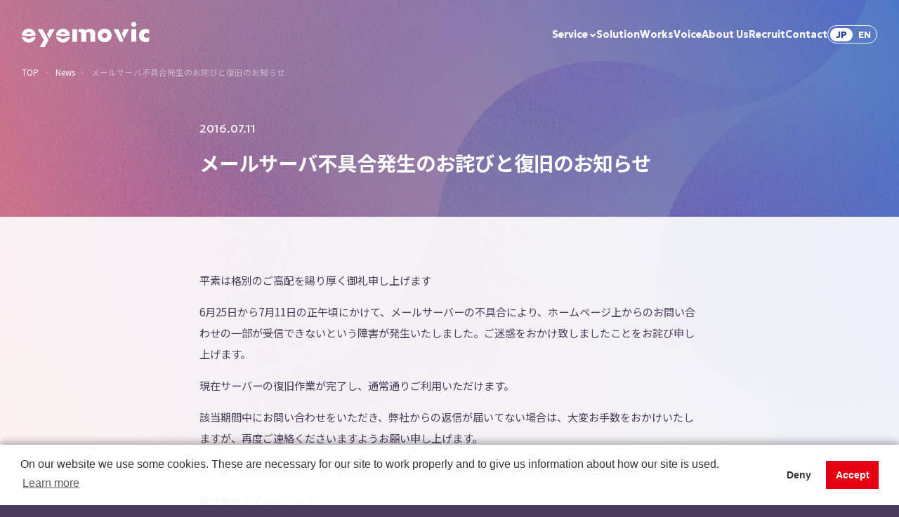

--- FILE ---
content_type: text/html; charset=UTF-8
request_url: https://www.eyemovic.com/news/308.html
body_size: 10476
content:

<!DOCTYPE html>
<html lang="ja">
<head prefix="og: http://ogp.me/ns# fb: http://ogp.me/ns/fb# article: http://ogp.me/ns/article#">
	<meta charset="utf-8">
	<meta name="viewport" content="width=device-width">
	<meta name="format-detection" content="telephone=no">
	<meta name="apple-mobile-web-app-title" content="">
	<!-- <meta property="og:image" content="https://www.eyemovic.com/assets/img/common/og_img.png"> -->

	<!-- Google Tag Manager -->
	<script>(function(w,d,s,l,i){w[l]=w[l]||[];w[l].push({'gtm.start':
	new Date().getTime(),event:'gtm.js'});var f=d.getElementsByTagName(s)[0],
	j=d.createElement(s),dl=l!='dataLayer'?'&l='+l:'';j.async=true;j.src=
	'https://www.googletagmanager.com/gtm.js?id='+i+dl;f.parentNode.insertBefore(j,f);
	})(window,document,'script','dataLayer','GTM-NSGB2V8');</script>
	<!-- End Google Tag Manager -->

	

	<link rel="stylesheet" href="https://cdn.jsdelivr.net/npm/slick-carousel@1.8.1/slick/slick.min.css">
	<link rel="stylesheet" type="text/css" href="//cdn.jsdelivr.net/gh/kenwheeler/slick@1.8.1/slick/slick-theme.css">
	<link rel="stylesheet" href="/assets/css/styles.css">
	<link rel="icon" href="/assets/img/common/favicon.ico">
	<link rel="apple-touch-icon" href="/assets/img/common/favicon.icog">
	<!--webフォント-->
	<link rel="preconnect" href="https://fonts.googleapis.com">
	<link rel="preconnect" href="https://fonts.gstatic.com" crossorigin>
	<link rel="preload" href="https://fonts.googleapis.com/css2?family=Geologica:wght@100..900&family=Noto+Sans+JP:wght@100..900&display=swap" as="style" onload="this.removeAttribute('onload');this.removeAttribute('as');this.rel='stylesheet';">

	<!-- wp_head ここから -->
	<meta name='robots' content='index, follow, max-image-preview:large, max-snippet:-1, max-video-preview:-1' />
	<style>img:is([sizes="auto" i], [sizes^="auto," i]) { contain-intrinsic-size: 3000px 1500px }</style>
	
	<!-- This site is optimized with the Yoast SEO plugin v26.0 - https://yoast.com/wordpress/plugins/seo/ -->
	<title>メールサーバ不具合発生のお詫びと復旧のお知らせ | 株式会社アイムービック</title>
	<meta name="description" content="平素は格別のご高配を賜り厚く御礼申し上げます6月25日から7月11日の正午頃にかけて、メールサーバーの不具合により、ホームページ上からのお問い合わせの一部が受信" />
	<link rel="canonical" href="https://www.eyemovic.com/news/308.html" />
	<meta property="og:locale" content="ja_JP" />
	<meta property="og:type" content="article" />
	<meta property="og:title" content="メールサーバ不具合発生のお詫びと復旧のお知らせ | 株式会社アイムービック" />
	<meta property="og:description" content="平素は格別のご高配を賜り厚く御礼申し上げます6月25日から7月11日の正午頃にかけて、メールサーバーの不具合により、ホームページ上からのお問い合わせの一部が受信" />
	<meta property="og:url" content="https://www.eyemovic.com/news/308.html" />
	<meta property="og:site_name" content="株式会社アイムービック" />
	<meta property="og:image" content="https://www.eyemovic.com/wp-content/uploads/2025/03/og.png" />
	<meta property="og:image:width" content="1200" />
	<meta property="og:image:height" content="630" />
	<meta property="og:image:type" content="image/png" />
	<meta name="twitter:card" content="summary_large_image" />
	<script type="application/ld+json" class="yoast-schema-graph">{"@context":"https://schema.org","@graph":[{"@type":"WebPage","@id":"https://www.eyemovic.com/news/308.html","url":"https://www.eyemovic.com/news/308.html","name":"メールサーバ不具合発生のお詫びと復旧のお知らせ | 株式会社アイムービック","isPartOf":{"@id":"https://www.eyemovic.com/#website"},"datePublished":"2016-07-10T15:00:00+00:00","description":"平素は格別のご高配を賜り厚く御礼申し上げます6月25日から7月11日の正午頃にかけて、メールサーバーの不具合により、ホームページ上からのお問い合わせの一部が受信","breadcrumb":{"@id":"https://www.eyemovic.com/news/308.html#breadcrumb"},"inLanguage":"ja","potentialAction":[{"@type":"ReadAction","target":["https://www.eyemovic.com/news/308.html"]}]},{"@type":"BreadcrumbList","@id":"https://www.eyemovic.com/news/308.html#breadcrumb","itemListElement":[{"@type":"ListItem","position":1,"name":"ホーム","item":"https://www.eyemovic.com/"},{"@type":"ListItem","position":2,"name":"News一覧","item":"https://www.eyemovic.com/news/"},{"@type":"ListItem","position":3,"name":"メールサーバ不具合発生のお詫びと復旧のお知らせ"}]},{"@type":"WebSite","@id":"https://www.eyemovic.com/#website","url":"https://www.eyemovic.com/","name":"株式会社アイムービック","description":"Webを活用したビジネス課題の解決に向けたご提案からデザイン、開発実装まで。実装力を強みとし、AWS導入・構築からAWS環境でのWebサイト・システム開発、保守運用、セキュリティまで幅広く対応いたします。AWSを活用した開発ならアイムービックにお任せください。","potentialAction":[{"@type":"SearchAction","target":{"@type":"EntryPoint","urlTemplate":"https://www.eyemovic.com/?s={search_term_string}"},"query-input":{"@type":"PropertyValueSpecification","valueRequired":true,"valueName":"search_term_string"}}],"inLanguage":"ja"}]}</script>
	<!-- / Yoast SEO plugin. -->


<link rel='stylesheet' id='wp-block-library-css' href='https://www.eyemovic.com/wp-includes/css/dist/block-library/style.min.css?ver=6.8.3' type='text/css' media='all' />
<style id='wp-block-library-theme-inline-css' type='text/css'>
.wp-block-audio :where(figcaption){color:#555;font-size:13px;text-align:center}.is-dark-theme .wp-block-audio :where(figcaption){color:#ffffffa6}.wp-block-audio{margin:0 0 1em}.wp-block-code{border:1px solid #ccc;border-radius:4px;font-family:Menlo,Consolas,monaco,monospace;padding:.8em 1em}.wp-block-embed :where(figcaption){color:#555;font-size:13px;text-align:center}.is-dark-theme .wp-block-embed :where(figcaption){color:#ffffffa6}.wp-block-embed{margin:0 0 1em}.blocks-gallery-caption{color:#555;font-size:13px;text-align:center}.is-dark-theme .blocks-gallery-caption{color:#ffffffa6}:root :where(.wp-block-image figcaption){color:#555;font-size:13px;text-align:center}.is-dark-theme :root :where(.wp-block-image figcaption){color:#ffffffa6}.wp-block-image{margin:0 0 1em}.wp-block-pullquote{border-bottom:4px solid;border-top:4px solid;color:currentColor;margin-bottom:1.75em}.wp-block-pullquote cite,.wp-block-pullquote footer,.wp-block-pullquote__citation{color:currentColor;font-size:.8125em;font-style:normal;text-transform:uppercase}.wp-block-quote{border-left:.25em solid;margin:0 0 1.75em;padding-left:1em}.wp-block-quote cite,.wp-block-quote footer{color:currentColor;font-size:.8125em;font-style:normal;position:relative}.wp-block-quote:where(.has-text-align-right){border-left:none;border-right:.25em solid;padding-left:0;padding-right:1em}.wp-block-quote:where(.has-text-align-center){border:none;padding-left:0}.wp-block-quote.is-large,.wp-block-quote.is-style-large,.wp-block-quote:where(.is-style-plain){border:none}.wp-block-search .wp-block-search__label{font-weight:700}.wp-block-search__button{border:1px solid #ccc;padding:.375em .625em}:where(.wp-block-group.has-background){padding:1.25em 2.375em}.wp-block-separator.has-css-opacity{opacity:.4}.wp-block-separator{border:none;border-bottom:2px solid;margin-left:auto;margin-right:auto}.wp-block-separator.has-alpha-channel-opacity{opacity:1}.wp-block-separator:not(.is-style-wide):not(.is-style-dots){width:100px}.wp-block-separator.has-background:not(.is-style-dots){border-bottom:none;height:1px}.wp-block-separator.has-background:not(.is-style-wide):not(.is-style-dots){height:2px}.wp-block-table{margin:0 0 1em}.wp-block-table td,.wp-block-table th{word-break:normal}.wp-block-table :where(figcaption){color:#555;font-size:13px;text-align:center}.is-dark-theme .wp-block-table :where(figcaption){color:#ffffffa6}.wp-block-video :where(figcaption){color:#555;font-size:13px;text-align:center}.is-dark-theme .wp-block-video :where(figcaption){color:#ffffffa6}.wp-block-video{margin:0 0 1em}:root :where(.wp-block-template-part.has-background){margin-bottom:0;margin-top:0;padding:1.25em 2.375em}
</style>
<style id='classic-theme-styles-inline-css' type='text/css'>
/*! This file is auto-generated */
.wp-block-button__link{color:#fff;background-color:#32373c;border-radius:9999px;box-shadow:none;text-decoration:none;padding:calc(.667em + 2px) calc(1.333em + 2px);font-size:1.125em}.wp-block-file__button{background:#32373c;color:#fff;text-decoration:none}
</style>
<style id='global-styles-inline-css' type='text/css'>
:root{--wp--preset--aspect-ratio--square: 1;--wp--preset--aspect-ratio--4-3: 4/3;--wp--preset--aspect-ratio--3-4: 3/4;--wp--preset--aspect-ratio--3-2: 3/2;--wp--preset--aspect-ratio--2-3: 2/3;--wp--preset--aspect-ratio--16-9: 16/9;--wp--preset--aspect-ratio--9-16: 9/16;--wp--preset--color--black: #000000;--wp--preset--color--cyan-bluish-gray: #abb8c3;--wp--preset--color--white: #ffffff;--wp--preset--color--pale-pink: #f78da7;--wp--preset--color--vivid-red: #cf2e2e;--wp--preset--color--luminous-vivid-orange: #ff6900;--wp--preset--color--luminous-vivid-amber: #fcb900;--wp--preset--color--light-green-cyan: #7bdcb5;--wp--preset--color--vivid-green-cyan: #00d084;--wp--preset--color--pale-cyan-blue: #8ed1fc;--wp--preset--color--vivid-cyan-blue: #0693e3;--wp--preset--color--vivid-purple: #9b51e0;--wp--preset--gradient--vivid-cyan-blue-to-vivid-purple: linear-gradient(135deg,rgba(6,147,227,1) 0%,rgb(155,81,224) 100%);--wp--preset--gradient--light-green-cyan-to-vivid-green-cyan: linear-gradient(135deg,rgb(122,220,180) 0%,rgb(0,208,130) 100%);--wp--preset--gradient--luminous-vivid-amber-to-luminous-vivid-orange: linear-gradient(135deg,rgba(252,185,0,1) 0%,rgba(255,105,0,1) 100%);--wp--preset--gradient--luminous-vivid-orange-to-vivid-red: linear-gradient(135deg,rgba(255,105,0,1) 0%,rgb(207,46,46) 100%);--wp--preset--gradient--very-light-gray-to-cyan-bluish-gray: linear-gradient(135deg,rgb(238,238,238) 0%,rgb(169,184,195) 100%);--wp--preset--gradient--cool-to-warm-spectrum: linear-gradient(135deg,rgb(74,234,220) 0%,rgb(151,120,209) 20%,rgb(207,42,186) 40%,rgb(238,44,130) 60%,rgb(251,105,98) 80%,rgb(254,248,76) 100%);--wp--preset--gradient--blush-light-purple: linear-gradient(135deg,rgb(255,206,236) 0%,rgb(152,150,240) 100%);--wp--preset--gradient--blush-bordeaux: linear-gradient(135deg,rgb(254,205,165) 0%,rgb(254,45,45) 50%,rgb(107,0,62) 100%);--wp--preset--gradient--luminous-dusk: linear-gradient(135deg,rgb(255,203,112) 0%,rgb(199,81,192) 50%,rgb(65,88,208) 100%);--wp--preset--gradient--pale-ocean: linear-gradient(135deg,rgb(255,245,203) 0%,rgb(182,227,212) 50%,rgb(51,167,181) 100%);--wp--preset--gradient--electric-grass: linear-gradient(135deg,rgb(202,248,128) 0%,rgb(113,206,126) 100%);--wp--preset--gradient--midnight: linear-gradient(135deg,rgb(2,3,129) 0%,rgb(40,116,252) 100%);--wp--preset--font-size--small: 13px;--wp--preset--font-size--medium: 20px;--wp--preset--font-size--large: 36px;--wp--preset--font-size--x-large: 42px;--wp--preset--spacing--20: 0.44rem;--wp--preset--spacing--30: 0.67rem;--wp--preset--spacing--40: 1rem;--wp--preset--spacing--50: 1.5rem;--wp--preset--spacing--60: 2.25rem;--wp--preset--spacing--70: 3.38rem;--wp--preset--spacing--80: 5.06rem;--wp--preset--shadow--natural: 6px 6px 9px rgba(0, 0, 0, 0.2);--wp--preset--shadow--deep: 12px 12px 50px rgba(0, 0, 0, 0.4);--wp--preset--shadow--sharp: 6px 6px 0px rgba(0, 0, 0, 0.2);--wp--preset--shadow--outlined: 6px 6px 0px -3px rgba(255, 255, 255, 1), 6px 6px rgba(0, 0, 0, 1);--wp--preset--shadow--crisp: 6px 6px 0px rgba(0, 0, 0, 1);}:where(.is-layout-flex){gap: 0.5em;}:where(.is-layout-grid){gap: 0.5em;}body .is-layout-flex{display: flex;}.is-layout-flex{flex-wrap: wrap;align-items: center;}.is-layout-flex > :is(*, div){margin: 0;}body .is-layout-grid{display: grid;}.is-layout-grid > :is(*, div){margin: 0;}:where(.wp-block-columns.is-layout-flex){gap: 2em;}:where(.wp-block-columns.is-layout-grid){gap: 2em;}:where(.wp-block-post-template.is-layout-flex){gap: 1.25em;}:where(.wp-block-post-template.is-layout-grid){gap: 1.25em;}.has-black-color{color: var(--wp--preset--color--black) !important;}.has-cyan-bluish-gray-color{color: var(--wp--preset--color--cyan-bluish-gray) !important;}.has-white-color{color: var(--wp--preset--color--white) !important;}.has-pale-pink-color{color: var(--wp--preset--color--pale-pink) !important;}.has-vivid-red-color{color: var(--wp--preset--color--vivid-red) !important;}.has-luminous-vivid-orange-color{color: var(--wp--preset--color--luminous-vivid-orange) !important;}.has-luminous-vivid-amber-color{color: var(--wp--preset--color--luminous-vivid-amber) !important;}.has-light-green-cyan-color{color: var(--wp--preset--color--light-green-cyan) !important;}.has-vivid-green-cyan-color{color: var(--wp--preset--color--vivid-green-cyan) !important;}.has-pale-cyan-blue-color{color: var(--wp--preset--color--pale-cyan-blue) !important;}.has-vivid-cyan-blue-color{color: var(--wp--preset--color--vivid-cyan-blue) !important;}.has-vivid-purple-color{color: var(--wp--preset--color--vivid-purple) !important;}.has-black-background-color{background-color: var(--wp--preset--color--black) !important;}.has-cyan-bluish-gray-background-color{background-color: var(--wp--preset--color--cyan-bluish-gray) !important;}.has-white-background-color{background-color: var(--wp--preset--color--white) !important;}.has-pale-pink-background-color{background-color: var(--wp--preset--color--pale-pink) !important;}.has-vivid-red-background-color{background-color: var(--wp--preset--color--vivid-red) !important;}.has-luminous-vivid-orange-background-color{background-color: var(--wp--preset--color--luminous-vivid-orange) !important;}.has-luminous-vivid-amber-background-color{background-color: var(--wp--preset--color--luminous-vivid-amber) !important;}.has-light-green-cyan-background-color{background-color: var(--wp--preset--color--light-green-cyan) !important;}.has-vivid-green-cyan-background-color{background-color: var(--wp--preset--color--vivid-green-cyan) !important;}.has-pale-cyan-blue-background-color{background-color: var(--wp--preset--color--pale-cyan-blue) !important;}.has-vivid-cyan-blue-background-color{background-color: var(--wp--preset--color--vivid-cyan-blue) !important;}.has-vivid-purple-background-color{background-color: var(--wp--preset--color--vivid-purple) !important;}.has-black-border-color{border-color: var(--wp--preset--color--black) !important;}.has-cyan-bluish-gray-border-color{border-color: var(--wp--preset--color--cyan-bluish-gray) !important;}.has-white-border-color{border-color: var(--wp--preset--color--white) !important;}.has-pale-pink-border-color{border-color: var(--wp--preset--color--pale-pink) !important;}.has-vivid-red-border-color{border-color: var(--wp--preset--color--vivid-red) !important;}.has-luminous-vivid-orange-border-color{border-color: var(--wp--preset--color--luminous-vivid-orange) !important;}.has-luminous-vivid-amber-border-color{border-color: var(--wp--preset--color--luminous-vivid-amber) !important;}.has-light-green-cyan-border-color{border-color: var(--wp--preset--color--light-green-cyan) !important;}.has-vivid-green-cyan-border-color{border-color: var(--wp--preset--color--vivid-green-cyan) !important;}.has-pale-cyan-blue-border-color{border-color: var(--wp--preset--color--pale-cyan-blue) !important;}.has-vivid-cyan-blue-border-color{border-color: var(--wp--preset--color--vivid-cyan-blue) !important;}.has-vivid-purple-border-color{border-color: var(--wp--preset--color--vivid-purple) !important;}.has-vivid-cyan-blue-to-vivid-purple-gradient-background{background: var(--wp--preset--gradient--vivid-cyan-blue-to-vivid-purple) !important;}.has-light-green-cyan-to-vivid-green-cyan-gradient-background{background: var(--wp--preset--gradient--light-green-cyan-to-vivid-green-cyan) !important;}.has-luminous-vivid-amber-to-luminous-vivid-orange-gradient-background{background: var(--wp--preset--gradient--luminous-vivid-amber-to-luminous-vivid-orange) !important;}.has-luminous-vivid-orange-to-vivid-red-gradient-background{background: var(--wp--preset--gradient--luminous-vivid-orange-to-vivid-red) !important;}.has-very-light-gray-to-cyan-bluish-gray-gradient-background{background: var(--wp--preset--gradient--very-light-gray-to-cyan-bluish-gray) !important;}.has-cool-to-warm-spectrum-gradient-background{background: var(--wp--preset--gradient--cool-to-warm-spectrum) !important;}.has-blush-light-purple-gradient-background{background: var(--wp--preset--gradient--blush-light-purple) !important;}.has-blush-bordeaux-gradient-background{background: var(--wp--preset--gradient--blush-bordeaux) !important;}.has-luminous-dusk-gradient-background{background: var(--wp--preset--gradient--luminous-dusk) !important;}.has-pale-ocean-gradient-background{background: var(--wp--preset--gradient--pale-ocean) !important;}.has-electric-grass-gradient-background{background: var(--wp--preset--gradient--electric-grass) !important;}.has-midnight-gradient-background{background: var(--wp--preset--gradient--midnight) !important;}.has-small-font-size{font-size: var(--wp--preset--font-size--small) !important;}.has-medium-font-size{font-size: var(--wp--preset--font-size--medium) !important;}.has-large-font-size{font-size: var(--wp--preset--font-size--large) !important;}.has-x-large-font-size{font-size: var(--wp--preset--font-size--x-large) !important;}
:where(.wp-block-post-template.is-layout-flex){gap: 1.25em;}:where(.wp-block-post-template.is-layout-grid){gap: 1.25em;}
:where(.wp-block-columns.is-layout-flex){gap: 2em;}:where(.wp-block-columns.is-layout-grid){gap: 2em;}
:root :where(.wp-block-pullquote){font-size: 1.5em;line-height: 1.6;}
</style>
<script type="text/javascript" src="https://www.eyemovic.com/wp-includes/js/jquery/jquery.min.js?ver=3.7.1" id="jquery-core-js"></script>
<script type="text/javascript" src="https://www.eyemovic.com/wp-includes/js/jquery/jquery-migrate.min.js?ver=3.4.1" id="jquery-migrate-js"></script>
<link rel="https://api.w.org/" href="https://www.eyemovic.com/wp-json/" /><link rel="alternate" title="JSON" type="application/json" href="https://www.eyemovic.com/wp-json/wp/v2/news/308" /><link rel="EditURI" type="application/rsd+xml" title="RSD" href="https://www.eyemovic.com/xmlrpc.php?rsd" />
<link rel="alternate" title="oEmbed (JSON)" type="application/json+oembed" href="https://www.eyemovic.com/wp-json/oembed/1.0/embed?url=https%3A%2F%2Fwww.eyemovic.com%2Fnews%2F308.html" />
<link rel="alternate" title="oEmbed (XML)" type="text/xml+oembed" href="https://www.eyemovic.com/wp-json/oembed/1.0/embed?url=https%3A%2F%2Fwww.eyemovic.com%2Fnews%2F308.html&#038;format=xml" />
<!-- Stream WordPress user activity plugin v4.1.1 -->
		<style type="text/css" id="wp-custom-css">
			.wp-block-image figcaption{
font-size:14px;
margin-top:-10px;
}		</style>
			<!-- wp_head ここまで -->

	<!-- Global site tag (gtag.js) - Google Analytics -->
	<!-- <script async src="https://www.googletagmanager.com/gtag/js?id=UA-1077756-3"></script>
	<script>
	window.dataLayer = window.dataLayer || [];
	function gtag(){dataLayer.push(arguments);}
	gtag('js', new Date());

	gtag('config', 'UA-1077756-3');
	</script> -->

	<!-- Facebook Pixel Code -->
	<!-- <script>
	!function(f,b,e,v,n,t,s)
	{if(f.fbq)return;n=f.fbq=function(){n.callMethod?
	n.callMethod.apply(n,arguments):n.queue.push(arguments)};
	if(!f._fbq)f._fbq=n;n.push=n;n.loaded=!0;n.version='2.0';
	n.queue=[];t=b.createElement(e);t.async=!0;
	t.src=v;s=b.getElementsByTagName(e)[0];
	s.parentNode.insertBefore(t,s)}(window, document,'script',
	'https://connect.facebook.net/en_US/fbevents.js');
	fbq('init', '169569368426710');
	fbq('track', 'PageView');
	</script>
	<noscript><img height="1" width="1" style="display:none"
	src="https://www.facebook.com/tr?id=169569368426710&ev=PageView&noscript=1"
	/></noscript> -->
	<!-- End Facebook Pixel Code -->
</head>
<body class="">
	<!-- Google Tag Manager (noscript) -->
	<noscript><iframe src="https://www.googletagmanager.com/ns.html?id=GTM-NSGB2V8" height="0" width="0" style="display:none;visibility:hidden"></iframe></noscript>
	<!-- End Google Tag Manager (noscript) -->

<div class="p-homeBg"></div>

<input type="checkbox" class="l-header_menu_trigger" name="togglenav" id="togglenav">
<header id="top" class="l-header">
		<div class="l-header_logo">
		<a href="/"><img src="/assets/img/common/logo_eyemovic_white.svg" alt="eyemovic"></a>
		</div>
	<div class="l-header_right">
		<label class="l-header_burger_wrapper u-sp" for="togglenav">
			<span class="l-header_burger"></span>
		</label>
		<div class="l-headerSpNav">
			<div class="l-headerSpNavWrap">
				<ul class="l-headerNav">
					<li class="l-headerNav_item">
						<div class="l-headerNav_parent -service js-service">
							<span class="-english l-headerNav_serviceToggle">Service</span><span class="-wave"><span>サ</span><span>ー</span><span>ビ</span><span>ス</span></span>
							<div class="l-headerNav_pcServiceNav">
								<div class="l-headerPcNav js-headerPcNav">
									<div class="l-headerPcNav_container">
										<div class="l-headerPcNavWrap">
											<div class="l-headerPcNavBox -left">
												<h2 class="l-headerPcNav_mainLead c-gradationTitle"><span>Service</span></h2>
												<p class="l-headerPcNav_mainSubLead">サービス</p>
												<p class="l-headerPcNav_explanation">国内外のエンジニアや開発チームと協力し、AWSを基盤とした受託開発や、業界に特化した自社ソリューション開発を行っています。</p>
												<div class="l-headerPcNav_download">
													<a href="/download/">
														<p class="l-headerPcNav_download_title"><span>資料ダウンロード</span></p>
														<p class="l-headerPcNav_download_txt">会社情報、提供サービスや実績をご確認いただけます。</p>
														<div class="l-headerPcNav_download_imgs">
															<figure>
																<img loading="lazy" srcset="/assets/img/common/img_download01.webp 1x,/assets/img/common/img_download01@2x.webp 2x" src="/assets/img/common/img_download01.webp" alt="">
															</figure>
															<figure>
																<img loading="lazy" srcset="/assets/img/common/img_download02.webp 1x,/assets/img/common/img_download02@2x.webp 2x" src="/assets/img/common/img_download02.webp" alt="">
															</figure>
														</div>
													</a>
												</div>
											</div>
											<div class="l-headerPcNavBox -right">
												<div class="l-headerPcNav_contractDevelopment">
												<h3 class="l-headerPcNav_contractDevelopment_lead"><span>受託開発サービス</span></h3>
												<div class="l-headerPcNav_contractDevelopment_menuWrap">
													<ul class="l-headerPcNav_contractDevelopment_menu">
														<li><a href="/service/aws/"><span>AWS導入・構築</span></a></li>
														<li><a href="/service/web/"><span>Webサイト制作・CMS構築</span></a></li>
														<li><a href="/service/system/"><span>Webシステム・アプリ開発</span></a></li>
														<li><a href="/service/ec/"><span>ECサイト制作</span></a></li>
														<li><a href="/service/maintenance/"><span>運用保守</span></a></li>
														<li><a href="/service/kintone/"><span>kintone関連サービス</span></a></li>
														<li><a href="https://studio.eyemovic.com/" target="_blank" class="-blank"><span>Studio制作</span></a></li>
													</ul>
												</div>
												</div>
												<div class="l-headerPcNav_others">
													<div class="l-headerPcNav_others_grid">
																												<div class="l-headerPcNav_others_gridBox">
															<a href="/solution/">
																<h3 class="l-headerPcNav_others_gridBox_title"><span>ソリューションサービス</span></h3>
																<p class="l-headerPcNav_others_gridBox_txt">長年の支援実績で培ったナレッジとノウハウで高付加価値のソリューションを提供します。</p>
															</a>
														</div>
													</div>
												</div>
											</div>
										</div>
									</div>
								</div>
							</div>
							<div class="l-headerNav_spServiceNav">
								<ul class="l-headerNav_child">
									<li><a href="/service/aws/">AWS導入・構築</a></li>
									<li><a href="/service/system/">Webシステム・アプリ開発</a></li>
									<li><a href="/service/web/">Webサイト制作・CMS構築</a></li>
									<li><a href="/service/ec/">ECサイト制作</a></li>
									<li><a href="/service/maintenance/">運用保守 </a></li>
									<li><a href="/service/kintone/">kintone関連サービス </a></li>
									<li><a href="https://studio.eyemovic.com/" class="-blank" target="_blank">Studio制作</a></li>
								</ul>
							</div>
						</div>
					</li>
					<li class="l-headerNav_item"><a href="/solution/"><span class="-english">Solution</span><span class="-wave"><span>ソ</span><span>リ</span><span>ュ</span><span>ー</span><span>シ</span><span>ョ</span><span>ン</span><span>サ</span><span>ー</span><span>ビ</span><span>ス</span></span></a></li>
					<li class="l-headerNav_item"><a href="/works/"><span class="-english">Works</span><span class="-wave"><span>制</span><span>作</span><span>事</span><span>例</span></span></a></li>
					<li class="l-headerNav_item"><a href="/voice/"><span class="-english">Voice</span><span class="-wave"><span>関</span><span>わ</span><span>る</span><span>人</span><span>々</span></span></a></li>
					<li class="l-headerNav_item"><a href="/company/"><span class="-english">About Us</span><span class="-wave"><span>会</span><span>社</span><span>情</span><span>報</span></span></a></li>
					<!-- <li class="l-headerNav_item -blank"> -->
					<li class="l-headerNav_item">
						<!-- <a href="https://nagayaholdings.com/recruit/?company=%E3%82%A2%E3%82%A4%E3%83%A0%E3%83%BC%E3%83%93%E3%83%83%E3%82%AF" target="_blank"> -->
						<a href="/recruit/">
							<span class="-english">Recruit</span><span class="-wave"><span>採</span><span>用</span><span>情</span><span>報</span></span></a></li>
					<li class="l-headerNav_item"><a href="/contact/"><span class="-english">Contact</span><span class="-wave"><span>お</span><span>問</span><span>い</span><span>合</span><span>わ</span><span>せ</span></span></a></li>
				</ul>
				<ul class="l-headerSubNav u-sp">
					<li><a href="/news/">ニュース</a></li>
					<li><a href="/topics/">トピックス</a></li>
					<li><a href="/privacy/">プライバシーポリシー</a></li>
					<li><a href="/isms/">ISMS方針</a></li>
				</ul>
			</div>
		</div>
		<a href="https://en.eyemovic.com/" target="_blank" class="l-headerLanguage">
			<span>JP</span>
			<span>EN</span>
		</a>
	</div>
</header>
	<main class="u-clearfix">
		<ol class="c-breadcrumb">
			<li>
				<a href="/">TOP</a>
			</li>
			<li>
				<a href="/news/">News</a>
			</li>
			<li>
			メールサーバ不具合発生のお詫びと復旧のお知らせ			</li>
		</ol>

		
		<div class="p-newsHeader">
			<div class="f-container_min">
								<time datetime="2016-07-10UTC15:00:000" itemprop="datePublished" class="p-newsHeader_data">2016.07.11</time>
				<h1 class="p-newsHeader_title">メールサーバ不具合発生のお詫びと復旧のお知らせ</h1>
			</div>
		</div>
		<section class="p-newsDetail">
			<div class="f-container_min">
				<div class="p-newsDetail_body">
					<p>平素は格別のご高配を賜り厚く御礼申し上げます</p>
<p>6月25日から7月11日の正午頃にかけて、メールサーバーの不具合により、ホームページ上からのお問い合わせの一部が受信できないという障害が発生いたしました。ご迷惑をおかけ致しましたことをお詫び申し上げます。</p>
<p>現在サーバーの復旧作業が完了し、通常通りご利用いただけます。</p>
<p>該当期間中にお問い合わせをいただき、弊社からの返信が届いてない場合は、大変お手数をおかけいたしますが、再度ご連絡くださいますようお願い申し上げます。</p>
<p>ご不便、ご迷惑をおかけし、誠に申しわけございません。 何卒よろしくお願い申し上げます。</p>
<p>株式会社アイムービック<br />代表取締役　森本健一郎</p>
				</div>
			</div>
			<div class="p-newsIndex f-container">
				<a href="/news/" class="c-btnWave -clearColor"><span class="-wave"><span>N</span><span>e</span><span>w</span><span>s</span><span>一</span><span>覧</span><span>へ</span></a>
			</div>
		</section>
		
				<section class="p-contact">
			<div class="f-container js-scrollup">
				<h2 class="c-titleHome u-alignC u-fontWhite">Contact<span>お問い合わせ</span></h2>
				<div class="p-contactWrap">
					<div class="p-contactBox">
						<figure class="p-contactBox_image"><img loading="lazy" srcset="/assets/img/common/img_contact01.webp 1x,/assets/img/common/img_contact01@2x.webp 2x" src="/assets/img/common/img_contact01.webp" alt=""></figure>
						<div class="p-contactBox_right">
							<h3 class="p-contactBox_title">ご相談・見積依頼・お問い合わせ</h3>
							<p class="p-contactBox_text">問い合わせフォームよりご相談内容をお知らせください。Web会議ツールを利用した無料相談も受け付けています。</p>
							<a href="/contact/" class="c-btnWave -baseColor"><span class="-wave"><span>問</span><span>い</span><span>合</span><span>わ</span><span>せ</span><span>フ</span><span>ォ</span><span>ー</span><span>ム</span></span></a>
						</div>
					</div>
					<div class="p-contactBox">
						<figure class="p-contactBox_image"><img loading="lazy" srcset="/assets/img/common/img_contact02.webp 1x,/assets/img/common/img_contact02@2x.webp 2x" src="/assets/img/common/img_contact02.webp" alt=""></figure>
						<div class="p-contactBox_right">
							<h3 class="p-contactBox_title">資料ダウンロード</h3>
							<p class="p-contactBox_text">アイムービックの会社情報、提供サービスや実績についてを資料にまとめました。ご検討の際にご利用ください。</p>
							<a href="/download/" class="c-btnWave -baseColor"><span class="-wave"><span>ダ</span><span>ウ</span><span>ン</span><span>ロ</span><span>ー</span><span>ド</span><span>す</span><span>る</span></span></a>
						</div>
					</div>
				</div>
			</div>
			<section class="p-contactExample">
				<div class="f-container">
					<h3 class="p-contactExample_title">例えばこのような<br class="u-sp">ご相談をお受けできます</h3>
					<div class="p-contactExampleWrap">
						<div class="p-contactExampleBox">
							<figure class="p-contactExampleBox_image"><img loading="lazy" srcset="/assets/img/common/img_example01.webp 1x,/assets/img/common/img_example01@2x.webp 2x" src="/assets/img/common/img_example01.webp" alt=""></figure>
							<p class="p-contactExampleBox_text"><span>Webサイトやサービスの</span><span>リニューアルや改善を</span><span>考えている</span></p>
						</div>
						<div class="p-contactExampleBox">
							<figure class="p-contactExampleBox_image"><img loading="lazy" srcset="/assets/img/common/img_example02.webp 1x,/assets/img/common/img_example02@2x.webp 2x" src="/assets/img/common/img_example02.webp" alt=""></figure>
							<p class="p-contactExampleBox_text"><span>開発チーム・運用チーム</span><span>の</span><span>体制を整えたい</span></p>
						</div>
						<div class="p-contactExampleBox">
							<figure class="p-contactExampleBox_image"><img loading="lazy" srcset="/assets/img/common/img_example03.webp 1x,/assets/img/common/img_example03@2x.webp 2x" src="/assets/img/common/img_example03.webp" alt=""></figure>
							<p class="p-contactExampleBox_text"><span>煩雑な業務を</span><span>自動化(半自動化)したい</span></p>
						</div>
					</div>
				</div>
			</section>
		</section>	</main>

<footer class="l-footer js-footer">
		<div class="f-container js-scrollup">
			<div class="l-footerTitle">
				<img loading="lazy" src="/assets/img/common/logo_eyemovic_white.svg" alt="eyemovic" class="l-footerTitle_logo">
				<span class="l-footerTitle_text">人とテクノロジーで、<br class="u-sp">地域の変化のチカラになる。</span></div>
			<div class="l-footerMiddle">
				<div class="l-footerAddr">
					<p>代表TEL：<a class="l-footerSpTel" href="tel:05054907401">050-5490-7401</a>／FAX：050-3457-8615</p>
					<dl>
						<div>
							<dt>愛媛本社</dt>
							<dd>〒790-0003　<br class="u-sp"><span>愛媛県松山市三番町</span><span>6丁目3-4&nbsp;</span><span>松山パルビル5F</span></dd>
						</div>
						<div>
							<dt>高知オフィス</dt>
							<dd>〒783-0060　<br class="u-sp"><span>高知県南国市蛍が丘</span><span>1-1-2</span><br class="u-pc">
							<span>南国</span><span>オフィスパーク</span><span>センター</span><span>別棟&nbsp;2F&nbsp;</span><span>201号室</span></dd>
						</div>
						<div>
							<dt>徳島オフィス</dt>
							<dd>〒770-0912　<br class="u-sp"><span>徳島県徳島市東新町</span><span>1丁目9番地</span><br class="u-pc">
							<span>サマンビル1F</span></dd>
						</div>
						<div>
							<dt>香川オフィス</dt>
							<dd>〒760-0019　<br class="u-sp"><span>香川県高松市</span><span>サンポート</span><span>2-1</span><br class="u-pc">
							<span>高松</span><span>シンボルタワー&nbsp;</span><span>タワー棟5F&nbsp;</span><span>Setouchi-i-Base内</span></dd>
						</div>
					</dl>
				</div>
				<div class="l-footerRight">
					<ul class="l-footerNav">
						<li class="-parent"><span class="-service">Service</span></li>
						<li class="-subparent -fzsmall"><span>受託開発サービス</span></li>
						<li><a href="/service/aws/">AWS導入・構築</a></li>
						<li><a href="/service/system/">Webシステム・アプリ開発</a></li>
						<li><a href="/service/web/">Webサイト制作・CMS構築</a></li>
						<li><a href="/service/ec/">ECサイト制作</a></li>
						<li><a href="/service/maintenance/">運用保守</a></li>
						<li><a href="/service/kintone/">kintone関連サービス</a></li>
						<li class="-blank"><a class="-blank" target="_blank" href="https://studio.eyemovic.com/">Studio制作</a></li>
												<li class="-subparent"><a href="/solution/"><span>ソリューションサービス</span></a></li>
					</ul>
					<ul class="l-footerNav">
						<li class="-parent"><a href="/solution/">Solution</a></li>
						<li class="-parent"><a href="/works/">Works</a></li>
						<li class="-parent"><a href="/voice/">Voice</a></li>
						<li class="-parent"><a href="/company/">About Us</a></li>
						<li class="-parent"><a href="/recruit/" target="_blank">Recruit</a></li>
						<li class="-parent"><a href="/contact/">Contact</a></li>
					</ul>
					<div>
						<ul class="l-footerNav">
							<li><a href="/news/">ニュース</a></li>
							<li><a href="/topics/">トピックス</a></li>
							<li><a href="/privacy/">プライバシーポリシー</a></li>
							<li><a href="/isms/">ISMS方針</a></li>
						</ul>
						<div class="l-footerNagaya">
							<a href="https://nagayaholdings.com/" target="_blank" class="l-footerNagaya_banner"><img loading="lazy" src="/assets/img/common/bnr_nagaya.svg" alt="Nagaya"></a>
							<p class="l-footerNagaya_text">(⁨⁩株)アイムービックはNagayaホールディングスの一員です</p>
						</div>
					</div>
				</div>
			</div>
			<div class="l-footerBottom">
				<div class="l-footerCertification">
					<a href="https://aws.amazon.com/jp/partners/find/partnerdetails/?n=%E6%A0%AA%E5%BC%8F%E4%BC%9A%E7%A4%BE%E3%82%A2%E3%82%A4%E3%83%A0%E3%83%BC%E3%83%93%E3%83%83%E3%82%AF&id=001E000001QOSWkIAP" target="_blank" class="-aws">
						<figure><img loading="lazy" src="/assets/img/common/img_aws.webp" alt=""></figure>
						<p>アイムービックはAWSコンサルティングパートナー・セレクトティアです。</p>
					</a>
					<div class="-iso">
						<figure><img loading="lazy" src="/assets/img/common/img_iso.webp" alt=""></figure>
						<p>アイムービックは情報セキュリティマネジメントシステムの国際規格である、ISO/IEC27001(ISMS)認証を取得しています。（松山事務所のみ）<br>
						<a href="/isms/">ISMS方針</a></p>
					</div>
				</div>
				<div class="l-footerInstaCopy">
					<a href="https://www.instagram.com/eyemovic.inc/" target="_blank"><img loading="lazy" src="/assets/img/common/ico_instagram.svg" alt="instagram"></a>
					<small>&copy; 2005 - 2026 eyemovic Inc.</small>
				</div>
			</div>
		</div>
	</footer>
<!--jquery-->
<script src="https://cdn.jsdelivr.net/npm/jquery@3.7.1/dist/jquery.min.js"></script>
<!--slick-->
<script src="https://cdn.jsdelivr.net/npm/slick-carousel@1.8.1/slick/slick.min.js"></script>

<script src="/assets/js/home.js"></script>
<script src="/assets/js/libs.js"></script>




<script type="speculationrules">
{"prefetch":[{"source":"document","where":{"and":[{"href_matches":"\/*"},{"not":{"href_matches":["\/wp-*.php","\/wp-admin\/*","\/wp-content\/uploads\/*","\/wp-content\/*","\/wp-content\/plugins\/*","\/wp-content\/themes\/eyemovic2024\/*","\/*\\?(.+)"]}},{"not":{"selector_matches":"a[rel~=\"nofollow\"]"}},{"not":{"selector_matches":".no-prefetch, .no-prefetch a"}}]},"eagerness":"conservative"}]}
</script>
<script type="text/javascript" id="toc-front-js-extra">
/* <![CDATA[ */
var tocplus = {"smooth_scroll":"1","smooth_scroll_offset":"80"};
/* ]]> */
</script>
<script type="text/javascript" src="https://www.eyemovic.com/wp-content/plugins/table-of-contents-plus/front.min.js?ver=2411.1" id="toc-front-js"></script>
</body>

</html>

--- FILE ---
content_type: text/css
request_url: https://www.eyemovic.com/assets/css/styles.css
body_size: 54578
content:
@charset "UTF-8";
/* Sanitize
 * ========================================================================== */
/**
 * Add border box sizing in all browsers (opinionated).
 */
html {
  -webkit-box-sizing: border-box;
          box-sizing: border-box;
}

*,
*:before,
*:after {
  -webkit-box-sizing: inherit;
          box-sizing: inherit;
}

/**
 * 1. Add text decoration inheritance in all browsers (opinionated).
 * 2. Add vertical alignment inheritance in all browsers (opinionated).
 */
::before,
::after {
  text-decoration: inherit; /* 1 */
  vertical-align: inherit; /* 2 */
}

/**
 * 1. Use the default cursor in all browsers (opinionated).
 * 2. Change the line height in all browsers (opinionated).
 * 3. Use a 4-space tab width in all browsers (opinionated).
 * 4. Remove the grey highlight on links in iOS (opinionated).
 * 5. Prevent adjustments of font size after orientation changes in
 *		IE on Windows Phone and in iOS.
 * 6. Breaks words to prevent overflow in all browsers (opinionated).
 */
html {
  cursor: default; /* 1 */
  line-height: 1.5; /* 2 */
  -moz-tab-size: 4; /* 3 */
  -o-tab-size: 4;
     tab-size: 4; /* 3 */
  -webkit-tap-highlight-color: transparent; /* 4 */
  -ms-text-size-adjust: 100%; /* 5 */
  -webkit-text-size-adjust: 100%; /* 5 */
  word-break: break-word; /* 6 */
}

/* Sections
 * ========================================================================== */
/**
 * Remove the margin in all browsers (opinionated).
 */
body {
  margin: 0;
}

/**
 * Correct the font size and margin on `h1` elements within `section` and
 * `article` contexts in Chrome, Edge, Firefox, and Safari.
 */
h1 {
  font-size: 2em;
  margin: 0.67em 0;
}

/* Grouping content
 * ========================================================================== */
/**
 * Remove the margin on nested lists in Chrome, Edge, IE, and Safari.
 */
dl dl,
dl ol,
dl ul,
ol dl,
ul dl {
  margin: 0;
}

/**
 * Remove the margin on nested lists in Edge 18- and IE.
 */
ol ol,
ol ul,
ul ol,
ul ul {
  margin: 0;
}

/**
 * 1. Add the correct sizing in Firefox.
 * 2. Show the overflow in Edge 18- and IE.
 */
hr {
  height: 0; /* 1 */
  overflow: visible; /* 2 */
}

/**
 * Add the correct display in IE.
 */
main {
  display: block;
}

/**
 * Remove the list style on navigation lists in all browsers (opinionated).
 */
nav ol,
nav ul {
  list-style: none;
  padding: 0;
}

/**
 * 1. Correct the inheritance and scaling of font size in all browsers.
 * 2. Correct the odd `em` font sizing in all browsers.
 */
pre {
  font-family: monospace, monospace; /* 1 */
  font-size: 1em; /* 2 */
}

/* Text-level semantics
 * ========================================================================== */
/**
 * Remove the gray background on active links in IE 10.
 */
a {
  background-color: transparent;
}

/**
 * Add the correct text decoration in Edge 18-, IE, and Safari.
 */
abbr[title] {
  text-decoration: underline;
  -webkit-text-decoration: underline dotted;
          text-decoration: underline dotted;
}

/**
 * Add the correct font weight in Chrome, Edge, and Safari.
 */
b,
strong {
  font-weight: bolder;
}

/**
 * 1. Correct the inheritance and scaling of font size in all browsers.
 * 2. Correct the odd `em` font sizing in all browsers.
 */
code,
kbd,
samp {
  font-family: monospace, monospace; /* 1 */
  font-size: 1em; /* 2 */
}

/**
 * Add the correct font size in all browsers.
 */
small {
  font-size: 80%;
}

/* Embedded content
 * ========================================================================== */
/*
 * Change the alignment on media elements in all browsers (opinionated).
 */
img {
  max-width: 100%;
  height: auto;
}

audio,
canvas,
iframe,
img,
svg,
video {
  vertical-align: top;
}

/**
 * Add the correct display in IE 9-.
 */
audio,
video {
  display: inline-block;
}

/**
 * Add the correct display in iOS 4-7.
 */
audio:not([controls]) {
  display: none;
  height: 0;
}

/**
 * Remove the border on iframes in all browsers (opinionated).
 */
iframe {
  border-style: none;
}

/**
 * Remove the border on images within links in IE 10-.
 */
img {
  border-style: none;
}

/**
 * Change the fill color to match the text color in all browsers (opinionated).
 */
svg:not([fill]) {
  fill: currentColor;
}

/**
 * Hide the overflow in IE.
 */
svg:not(:root) {
  overflow: hidden;
}

/* Tabular data
 * ========================================================================== */
/**
 * Collapse border spacing in all browsers (opinionated).
 */
table {
  border-collapse: collapse;
}

/* Forms
 * ========================================================================== */
/**
 * Remove the margin on controls in Safari.
 */
button,
input,
select {
  margin: 0;
}

/**
 * 1. Show the overflow in IE.
 * 2. Remove the inheritance of text transform in Edge 18-, Firefox, and IE.
 */
button {
  overflow: visible; /* 1 */
  text-transform: none; /* 2 */
}

/**
 * Correct the inability to style buttons in iOS and Safari.
 */
button,
[type=button],
[type=reset],
[type=submit] {
  -webkit-appearance: button;
}

/**
 * 1. Change the inconsistent appearance in all browsers (opinionated).
 * 2. Correct the padding in Firefox.
 */
fieldset {
  border: 1px solid #a0a0a0; /* 1 */
  padding: 0.35em 0.75em 0.625em; /* 2 */
}

/**
 * Show the overflow in Edge 18- and IE.
 */
input {
  overflow: visible;
}

/**
 * 1. Correct the text wrapping in Edge 18- and IE.
 * 2. Correct the color inheritance from `fieldset` elements in IE.
 */
legend {
  display: table; /* 1 */
  max-width: 100%; /* 1 */
  white-space: normal; /* 1 */
  color: inherit; /* 2 */
}

/**
 * 1. Add the correct display in Edge 18- and IE.
 * 2. Add the correct vertical alignment in Chrome, Edge, and Firefox.
 */
progress {
  display: inline-block; /* 1 */
  vertical-align: baseline; /* 2 */
}

/**
 * Remove the inheritance of text transform in Firefox.
 */
select {
  text-transform: none;
}

/**
 * 1. Remove the margin in Firefox and Safari.
 * 2. Remove the default vertical scrollbar in IE.
 * 3. Change the resize direction in all browsers (opinionated).
 */
textarea {
  margin: 0; /* 1 */
  overflow: auto; /* 2 */
  resize: vertical; /* 3 */
}

/**
 * Remove the padding in IE 10-.
 */
[type=checkbox],
[type=radio] {
  padding: 0;
}

/**
 * 1. Correct the odd appearance in Chrome, Edge, and Safari.
 * 2. Correct the outline style in Safari.
 */
[type=search] {
  -webkit-appearance: textfield; /* 1 */
  outline-offset: -2px; /* 2 */
}

/**
 * Correct the cursor style of increment and decrement buttons in Safari.
 */
::-webkit-inner-spin-button,
::-webkit-outer-spin-button {
  height: auto;
}

/**
 * Correct the text style of placeholders in Chrome, Edge, and Safari.
 */
::-webkit-input-placeholder {
  color: inherit;
  opacity: 0.54;
}

/**
 * Remove the inner padding in Chrome, Edge, and Safari on macOS.
 */
::-webkit-search-decoration {
  -webkit-appearance: none;
}

/**
 * 1. Correct the inability to style upload buttons in iOS and Safari.
 * 2. Change font properties to `inherit` in Safari.
 */
::-webkit-file-upload-button {
  -webkit-appearance: button; /* 1 */
  font: inherit; /* 2 */
}

/**
 * Remove the inner border and padding of focus outlines in Firefox.
 */
::-moz-focus-inner {
  border-style: none;
  padding: 0;
}

/**
 * Restore the focus outline styles unset by the previous rule in Firefox.
 */
:-moz-focusring {
  outline: 1px dotted ButtonText;
}

/**
 * Remove the additional :invalid styles in Firefox.
 */
:-moz-ui-invalid {
  box-shadow: none;
}

/* Interactive
 * ========================================================================== */
/*
 * Add the correct display in Edge 18- and IE.
 */
details {
  display: block;
}

/*
 * Add the correct styles in Edge 18-, IE, and Safari.
 */
dialog {
  background-color: white;
  border: solid;
  color: black;
  display: block;
  height: -moz-fit-content;
  height: -webkit-fit-content;
  height: fit-content;
  left: 0;
  margin: auto;
  padding: 1em;
  position: absolute;
  right: 0;
  width: -moz-fit-content;
  width: -webkit-fit-content;
  width: fit-content;
}

dialog:not([open]) {
  display: none;
}

/*
 * Add the correct display in all browsers.
 */
summary {
  display: list-item;
}

/* Scripting
 * ========================================================================== */
/**
 * Add the correct display in IE 9-.
 */
canvas {
  display: inline-block;
}

/**
 * Add the correct display in IE.
 */
template {
  display: none;
}

/* User interaction
 * ========================================================================== */
/*
 * 1. Remove the tapping delay in IE 10.
 * 2. Remove the tapping delay on clickable elements
			in all browsers (opinionated).
 */
a,
area,
button,
input,
label,
select,
summary,
textarea,
[tabindex] {
  -ms-touch-action: manipulation; /* 1 */
  touch-action: manipulation; /* 2 */
}

/**
 * Add the correct display in IE 10-.
 */
[hidden] {
  display: none;
}

/* Accessibility
 * ========================================================================== */
/**
 * Change the cursor on busy elements in all browsers (opinionated).
 */
[aria-busy=true] {
  cursor: progress;
}

/*
 * Change the cursor on control elements in all browsers (opinionated).
 */
[aria-controls] {
  cursor: pointer;
}

/*
 * Change the cursor on disabled, not-editable, or otherwise
 * inoperable elements in all browsers (opinionated).
 */
[aria-disabled=true],
[disabled] {
  cursor: not-allowed;
}

/*
 * Change the display on visually hidden accessible elements
 * in all browsers (opinionated).
 */
[aria-hidden=false][hidden] {
  display: initial;
}

[aria-hidden=false][hidden]:not(:focus) {
  clip: rect(0, 0, 0, 0);
  position: absolute;
}

/**
 * Add
 */
dl dd {
  margin-left: 0;
}

figure {
  margin: 0;
}

table {
  table-layout: fixed;
}

menu {
  padding: 0;
}

/*引数：初期値はすべて_variables.scssで設定
$pcsize：PCデザイン文字サイズ
$pcspacing：PCデザイン文字間
$spsize：SPデザイン文字サイズ
$spspacing：SPデザイン文字間
$pccontainer：PCデザインコンテンツ幅
$spcontainer：SPデザインコンテンツ幅
*/
/*引数
$property：cssのプロパティ
$pcsize：PCデザインpx
$spsize：SPデザインpx
$pccontainer：PCデザインコンテンツ幅：初期値は_variables.scssで設定
$spcontainer：SPデザインコンテンツ幅：初期値は_variables.scssで設定
*/
/*引数
$vertical：横比率
$horizontal：縦比率
*/
/*引数
$col：PCカラム数
$margin_h：PC横マージンpx
$margin_v：PC縦マージンpx
$spcol：SPカラム数
$spmargin_h：SP横マージンpx
$spmargin_v：SP縦マージンpx
$pccontainer：PCデザインコンテンツ幅：初期値は_variables.scssで設定
$spcontainer：SPデザインコンテンツ幅：初期値は_variables.scssで設定
*/
html {
  font-size: min(1.1805555556vw, 17px);
  line-height: 2.1;
}
@media screen and (max-width: 768px) {
  html {
    font-size: 4vw;
    line-height: 2.1;
  }
}

body {
  font-family: "Noto Sans JP", sans-serif;
  overflow-x: hidden;
  position: relative;
  background: #4B3C5B;
  color: #4B3C5B;
}
@media screen and (max-width: 768px) {
  body.-open {
    overflow: hidden;
  }
}

::-moz-selection {
  background-color: #C71E5B;
  color: #fff;
}

::selection {
  background-color: #C71E5B;
  color: #fff;
}

img {
  image-rendering: -webkit-optimize-contrast;
}

/* hover
--------------------------------------------------*/
@media (hover: hover) {
  a:where(:-moz-any-link, :enabled, summary):hover {
    text-decoration: none;
  }
  a:where(:any-link, :enabled, summary):hover {
    text-decoration: none;
  }
}
@media (hover: none) {
  a:where(:-moz-any-link, :enabled, summary):active {
    text-decoration: none;
  }
  a:where(:any-link, :enabled, summary):active {
    text-decoration: none;
  }
}

label {
  cursor: pointer;
}

/* コンテナ
--------------------------------------------------*/
.f-container {
  margin-inline: auto;
  width: min(100%, 1200px + 16.6666666667%);
  padding-left: 8.3333333333%;
  padding-right: 8.3333333333%;
}
@media screen and (max-width: 768px) {
  .f-container {
    width: 89.3333333333%;
    padding-left: 0;
    padding-right: 0;
  }
}

.f-container_min {
  margin-inline: auto;
  width: min(100%, 800px + 44.4444444444%);
  padding-left: 22.2222222222%;
  padding-right: 22.2222222222%;
}
@media screen and (max-width: 768px) {
  .f-container_min {
    width: 89.3333333333%;
    padding-left: 0;
    padding-right: 0;
  }
}

.f-container_form {
  margin-inline: auto;
  width: min(100%, 1200px + 16.6666666667%);
  padding-left: 18.3333333333%; /* 左パディングを多めに */
  padding-right: -1.6666666667%; /* 右パディングをその分減らす */
}
@media screen and (max-width: 768px) {
  .f-container_form {
    width: 89.3333333333%;
    padding-left: 0;
    padding-right: 0;
  }
}

/* スクロールでふわっと表示
--------------------------------------------------*/
.js-scrollup {
  opacity: 0;
  visibility: hidden;
  -webkit-transform: translateY(50px);
          transform: translateY(50px);
  -webkit-transition: opacity 1s, -webkit-transform 1s;
  transition: opacity 1s, -webkit-transform 1s;
  transition: opacity 1s, transform 1s;
  transition: opacity 1s, transform 1s, -webkit-transform 1s;
}

.js-scrollup.is-show {
  opacity: 1;
  visibility: visible;
  -webkit-transform: translateY(0px);
          transform: translateY(0px);
}

.l-header {
  padding: min(2.4305555556vw, 35px);
  background: rgba(255, 255, 255, 0);
  position: fixed;
  top: 0;
  left: 0;
  width: 100%;
  display: -webkit-box;
  display: -ms-flexbox;
  display: flex;
  -webkit-box-align: center;
      -ms-flex-align: center;
          align-items: center;
  -webkit-box-pack: justify;
      -ms-flex-pack: justify;
          justify-content: space-between;
  z-index: 50;
  -webkit-transform: translateY(-110px);
          transform: translateY(-110px);
}
@media screen and (max-width: 768px) {
  .l-header {
    padding: min(5.3333333333vw, 100vh);
  }
}
.l-header::before {
  content: "";
  position: absolute;
  left: 0;
  top: 0;
  display: block;
  width: 100%;
  height: 100%;
  background: #fff;
  z-index: -1;
  opacity: 0;
  -webkit-transition: opacity 0.5s;
  transition: opacity 0.5s;
}
.l-header_logo {
  margin: 0;
  line-height: 1;
  font-size: 1em;
}
.l-header_logo a {
  color: #fff;
}
.l-header_logo a img {
  width: min(14.2361111111vw, 205px);
}
@media screen and (max-width: 768px) {
  .l-header_logo a img {
    width: min(32vw, 100vh);
  }
}
.l-header_logo_form {
  margin-top: min(2.5vw, 36px);
  margin-left: min(3.4722222222vw, 50px);
}
@media screen and (max-width: 768px) {
  .l-header_logo_form {
    margin-top: min(6.6666666667vw, 100vh);
  }
}
@media screen and (max-width: 768px) {
  .l-header_logo_form {
    margin-left: min(5.6vw, 100vh);
  }
}
.l-header_right {
  display: -webkit-box;
  display: -ms-flexbox;
  display: flex;
  -webkit-box-align: center;
      -ms-flex-align: center;
          align-items: center;
  gap: 2em;
}
@media screen and (max-width: 768px) {
  .l-header_right {
    gap: 1em;
  }
}

@media screen and (max-width: 768px) {
  .l-headerSpNav {
    position: fixed;
    top: 0;
    left: 0;
    z-index: 100;
    width: 100%;
    height: 100dvh;
    background: url("../img/common/bg_sp.webp") center no-repeat;
    background-size: cover;
    padding: 5em 0 0;
    opacity: 0;
    pointer-events: none;
    -webkit-transition: all 0.5s;
    transition: all 0.5s;
  }
}

@media screen and (max-width: 768px) {
  .l-headerSpNavWrap {
    width: 100%;
    height: 100%;
    overflow-y: scroll;
    padding: 0 1em 5em;
  }
}

.l-headerNav {
  list-style: none;
  padding: 0;
  margin: 0;
  display: -webkit-box;
  display: -ms-flexbox;
  display: flex;
  gap: 1.5em;
}
@media screen and (max-width: 768px) {
  .l-headerNav {
    -webkit-box-orient: vertical;
    -webkit-box-direction: normal;
        -ms-flex-direction: column;
            flex-direction: column;
  }
}
.l-headerNav_item {
  font-weight: bold;
}
.l-headerNav_item.-blank {
  display: -webkit-box;
  display: -ms-flexbox;
  display: flex;
  -webkit-box-align: center;
      -ms-flex-align: center;
          align-items: center;
}
.l-headerNav_item.-blank::after {
  content: "";
  display: block;
  font-size: min(0.9722222222vw, 14px);
  line-height: 1;
  width: 1em;
  height: 1em;
  background: url("../img/common/ico_blank.svg") center no-repeat;
  background-size: contain;
  margin-left: 0.5em;
}
@media screen and (max-width: 768px) {
  .l-headerNav_item.-blank::after {
    font-size: 3.7333333333vw;
    line-height: 1;
  }
}
@media screen and (max-width: 768px) {
  .l-headerNav_item.-blank {
    -webkit-box-align: baseline;
        -ms-flex-align: baseline;
            align-items: baseline;
  }
}
.l-headerNav_item a, .l-headerNav_item .l-headerNav_parent {
  color: #fff;
  font-weight: bold;
  text-decoration: none;
  background: none;
  border: none;
  outline: none;
  padding: 0;
  cursor: pointer;
  display: block;
  position: relative;
  overflow: visible;
}
@media screen and (min-width: 769px) {
  .l-headerNav_item a, .l-headerNav_item .l-headerNav_parent {
    font-family: "Geologica", sans-serif;
  }
  .l-headerNav_item a.-open .l-headerNav_child, .l-headerNav_item .l-headerNav_parent.-open .l-headerNav_child {
    opacity: 1;
    pointer-events: auto;
  }
  .l-headerNav_item a.-open .l-headerPcNav, .l-headerNav_item .l-headerNav_parent.-open .l-headerPcNav {
    opacity: 1;
    pointer-events: auto;
  }
  .l-headerNav_item a:hover .-wave span, .l-headerNav_item .l-headerNav_parent:hover .-wave span {
    -webkit-animation-name: wave;
            animation-name: wave;
    -webkit-animation-duration: 0.2s;
            animation-duration: 0.2s;
    -webkit-animation-fill-mode: forwards;
            animation-fill-mode: forwards;
  }
  .l-headerNav_item a:hover .-wave span:nth-child(2), .l-headerNav_item .l-headerNav_parent:hover .-wave span:nth-child(2) {
    -webkit-animation-delay: 0.03s;
            animation-delay: 0.03s;
  }
  .l-headerNav_item a:hover .-wave span:nth-child(3), .l-headerNav_item .l-headerNav_parent:hover .-wave span:nth-child(3) {
    -webkit-animation-delay: 0.06s;
            animation-delay: 0.06s;
  }
  .l-headerNav_item a:hover .-wave span:nth-child(4), .l-headerNav_item .l-headerNav_parent:hover .-wave span:nth-child(4) {
    -webkit-animation-delay: 0.09s;
            animation-delay: 0.09s;
  }
  .l-headerNav_item a:hover .-wave span:nth-child(5), .l-headerNav_item .l-headerNav_parent:hover .-wave span:nth-child(5) {
    -webkit-animation-delay: 0.12s;
            animation-delay: 0.12s;
  }
  .l-headerNav_item a:hover .-wave span:nth-child(6), .l-headerNav_item .l-headerNav_parent:hover .-wave span:nth-child(6) {
    -webkit-animation-delay: 0.15s;
            animation-delay: 0.15s;
  }
  .l-headerNav_item a:hover .-wave span:nth-child(7), .l-headerNav_item .l-headerNav_parent:hover .-wave span:nth-child(7) {
    -webkit-animation-delay: 0.18s;
            animation-delay: 0.18s;
  }
  .l-headerNav_item a:hover .-wave span:nth-child(8), .l-headerNav_item .l-headerNav_parent:hover .-wave span:nth-child(8) {
    -webkit-animation-delay: 0.21s;
            animation-delay: 0.21s;
  }
  .l-headerNav_item a:hover .-wave span:nth-child(9), .l-headerNav_item .l-headerNav_parent:hover .-wave span:nth-child(9) {
    -webkit-animation-delay: 0.24s;
            animation-delay: 0.24s;
  }
  .l-headerNav_item a:hover .-wave span:nth-child(10), .l-headerNav_item .l-headerNav_parent:hover .-wave span:nth-child(10) {
    -webkit-animation-delay: 0.27s;
            animation-delay: 0.27s;
  }
  .l-headerNav_item a:hover .-wave span:nth-child(11), .l-headerNav_item .l-headerNav_parent:hover .-wave span:nth-child(11) {
    -webkit-animation-delay: 0.3s;
            animation-delay: 0.3s;
  }
  .l-headerNav_item a:hover .-wave span:nth-child(12), .l-headerNav_item .l-headerNav_parent:hover .-wave span:nth-child(12) {
    -webkit-animation-delay: 0.33s;
            animation-delay: 0.33s;
  }
}
@media screen and (max-width: 768px) {
  .l-headerNav_item a, .l-headerNav_item .l-headerNav_parent {
    text-align: left;
    font-family: "Noto Sans JP", sans-serif;
  }
}
.l-headerNav_item a .-english, .l-headerNav_item .l-headerNav_parent .-english {
  font-size: min(1.1111111111vw, 16px);
  line-height: 2.5;
  -webkit-transition: opacity 0.5s;
  transition: opacity 0.5s;
}
@media screen and (max-width: 768px) {
  .l-headerNav_item a .-english, .l-headerNav_item .l-headerNav_parent .-english {
    font-size: 6.9333333333vw;
    line-height: 1.5;
  }
}
@media (hover: hover) {
  .l-headerNav_item a .-english:is(:where(:-moz-any-link, :enabled, summary):hover *), .l-headerNav_item .l-headerNav_parent .-english:is(:where(:-moz-any-link, :enabled, summary):hover *) {
    opacity: 0.6;
  }
  .l-headerNav_item a .-english:is(:where(:any-link, :enabled, summary):hover *), .l-headerNav_item .l-headerNav_parent .-english:is(:where(:any-link, :enabled, summary):hover *) {
    opacity: 0.6;
  }
}
@media (hover: none) {
  .l-headerNav_item a .-english:is(:where(:-moz-any-link, :enabled, summary):active *), .l-headerNav_item .l-headerNav_parent .-english:is(:where(:-moz-any-link, :enabled, summary):active *) {
    opacity: 0.6;
  }
  .l-headerNav_item a .-english:is(:where(:any-link, :enabled, summary):active *), .l-headerNav_item .l-headerNav_parent .-english:is(:where(:any-link, :enabled, summary):active *) {
    opacity: 0.6;
  }
}
.l-headerNav_item a .-wave, .l-headerNav_item .l-headerNav_parent .-wave {
  font-size: min(0.6944444444vw, 10px);
  line-height: 3;
  display: -webkit-box;
  display: -ms-flexbox;
  display: flex;
  font-family: "Noto Sans JP", sans-serif;
}
@media screen and (max-width: 768px) {
  .l-headerNav_item a .-wave, .l-headerNav_item .l-headerNav_parent .-wave {
    font-size: 2.9333333333vw;
    line-height: 1;
  }
}
@media screen and (min-width: 769px) {
  .l-headerNav_item a .-wave, .l-headerNav_item .l-headerNav_parent .-wave {
    position: absolute;
    top: -1.2em;
    left: 50%;
    -webkit-transform: translateX(-50%);
            transform: translateX(-50%);
    width: -webkit-fit-content;
    width: -moz-fit-content;
    width: fit-content;
  }
  .l-headerNav_item a .-wave span, .l-headerNav_item .l-headerNav_parent .-wave span {
    -webkit-transform: translateY(1.5em);
            transform: translateY(1.5em);
    opacity: 0;
  }
}
@media screen and (max-width: 768px) {
  .l-headerNav_item .l-headerNav_parent {
    width: 100%;
  }
  .l-headerNav_item .l-headerNav_parent .-english {
    width: 100%;
    display: -webkit-box;
    display: -ms-flexbox;
    display: flex;
    -webkit-box-pack: justify;
        -ms-flex-pack: justify;
            justify-content: space-between;
  }
  .l-headerNav_item .l-headerNav_parent .-english::after {
    content: "＋";
    margin-right: 0.5em;
  }
  .l-headerNav_item .l-headerNav_parent .-english.-open::after {
    content: "－";
  }
}
.l-headerNav_child {
  list-style: none;
  text-align: left;
  -webkit-transition: opacity 0.5s;
  transition: opacity 0.5s;
}
.l-headerNav_child a {
  font-size: min(1.0416666667vw, 15px);
  line-height: 230%;
  font-family: "Noto Sans JP", sans-serif;
  font-weight: bold;
}
@media screen and (max-width: 768px) {
  .l-headerNav_child a {
    font-size: 4.5333333333vw;
    line-height: 230%;
  }
}
.l-headerNav_child a.-blank::after {
  content: "";
  display: inline-block;
  width: 1em;
  height: 1em;
  background: url(../img/common/ico_blank.svg) center no-repeat;
  background-size: contain;
  margin-left: 0.5em;
}
@media screen and (min-width: 769px) {
  .l-headerNav_child {
    border-radius: min(0.8333333333vw, 12px);
    padding: 0.7em 1.4em;
    margin: 0;
    position: absolute;
    left: -0.5em;
    top: 2.4em;
    width: 17em;
    background: #fff;
    opacity: 0;
    pointer-events: none;
  }
}
@media screen and (min-width: 769px) and (max-width: 768px) {
  .l-headerNav_child {
    border-radius: min(3.2vw, 100vh);
  }
}
@media screen and (min-width: 769px) {
  .l-headerNav_child a {
    color: #4B3C5B;
    -webkit-transition: all 0.5s;
    transition: all 0.5s;
  }
}
@media screen and (min-width: 769px) and (hover: hover) {
  .l-headerNav_child a:where(:-moz-any-link, :enabled, summary):hover {
    opacity: 0.5;
  }
  .l-headerNav_child a:where(:any-link, :enabled, summary):hover {
    opacity: 0.5;
  }
}
@media screen and (min-width: 769px) and (hover: none) {
  .l-headerNav_child a:where(:-moz-any-link, :enabled, summary):active {
    opacity: 0.5;
  }
  .l-headerNav_child a:where(:any-link, :enabled, summary):active {
    opacity: 0.5;
  }
}
@media screen and (max-width: 768px) {
  .l-headerNav_child {
    padding-left: 1.5em;
    margin: 0.5em 0 0;
    display: none;
  }
  .l-headerNav_child a {
    font-weight: normal;
  }
}
@media screen and (min-width: 769px) {
  .l-headerNav_spServiceNav {
    display: none;
  }
}
@media screen and (min-width: 769px) {
  .l-headerNav_pcServiceNav {
    pointer-events: auto;
  }
}
@media screen and (max-width: 768px) {
  .l-headerNav_pcServiceNav {
    display: none;
  }
}
.l-headerNav_parent.-service {
  margin-right: min(0.9027777778vw, 13px);
}
@media screen and (max-width: 768px) {
  .l-headerNav_parent.-service {
    margin-right: min(3.4666666667vw, 100vh);
  }
}

@media screen and (max-width: 768px) {
  .l-headerSubNav {
    list-style: none;
    padding: 0;
    margin: 2em 0 0;
  }
  .l-headerSubNav li {
    margin-top: 0.5em;
  }
  .l-headerSubNav a {
    color: #fff;
    font-size: 4vw;
    text-decoration: none;
  }
}

@media screen and (max-width: 768px) {
  .l-header_burger_wrapper {
    cursor: pointer;
    width: 30px;
    height: 30px;
    display: block;
    -webkit-box-ordinal-group: 4;
        -ms-flex-order: 3;
            order: 3;
  }
  .l-header_burger_wrapper .l-header_burger {
    display: block;
    background: white;
    width: 23px;
    height: 3px;
    position: relative;
    -webkit-transition: background 0.01s 0.3s ease;
    transition: background 0.01s 0.3s ease;
    -webkit-transform: translate(4px, 14px);
            transform: translate(4px, 14px);
    -webkit-transition: top 0.3s 0.35s ease, -webkit-transform 0.3s 0.05s ease;
    transition: top 0.3s 0.35s ease, -webkit-transform 0.3s 0.05s ease;
    transition: top 0.3s 0.35s ease, transform 0.3s 0.05s ease;
    transition: top 0.3s 0.35s ease, transform 0.3s 0.05s ease, -webkit-transform 0.3s 0.05s ease;
  }
  .l-header_burger_wrapper .l-header_burger:before, .l-header_burger_wrapper .l-header_burger:after {
    content: "";
    -webkit-transition: top 0.3s 0.35s ease, -webkit-transform 0.3s 0.05s ease;
    transition: top 0.3s 0.35s ease, -webkit-transform 0.3s 0.05s ease;
    transition: top 0.3s 0.35s ease, transform 0.3s 0.05s ease;
    transition: top 0.3s 0.35s ease, transform 0.3s 0.05s ease, -webkit-transform 0.3s 0.05s ease;
    position: absolute;
    background: white;
    width: 23px;
    height: 3px;
  }
  .l-header_burger_wrapper .l-header_burger:before {
    top: -7px;
  }
  .l-header_burger_wrapper .l-header_burger:after {
    top: 7px;
  }
}

.l-header_menu_trigger {
  display: none;
}

.l-header_menu_trigger:checked + .l-header .l-header_logo {
  position: relative;
  z-index: 110;
}
.l-header_menu_trigger:checked + .l-header .l-header_burger_wrapper {
  position: relative;
  z-index: 110;
}
.l-header_menu_trigger:checked + .l-header .l-header_burger_wrapper .l-header_burger {
  background: transparent;
  -webkit-transition: top 0.3s 0.05s ease, -webkit-transform 0.3s 0.35s ease;
  transition: top 0.3s 0.05s ease, -webkit-transform 0.3s 0.35s ease;
  transition: top 0.3s 0.05s ease, transform 0.3s 0.35s ease;
  transition: top 0.3s 0.05s ease, transform 0.3s 0.35s ease, -webkit-transform 0.3s 0.35s ease;
}
.l-header_menu_trigger:checked + .l-header .l-header_burger_wrapper .l-header_burger:after, .l-header_menu_trigger:checked + .l-header .l-header_burger_wrapper .l-header_burger:before {
  -webkit-transition: top 0.3s 0.05s ease, -webkit-transform 0.3s 0.35s ease;
  transition: top 0.3s 0.05s ease, -webkit-transform 0.3s 0.35s ease;
  transition: top 0.3s 0.05s ease, transform 0.3s 0.35s ease;
  transition: top 0.3s 0.05s ease, transform 0.3s 0.35s ease, -webkit-transform 0.3s 0.35s ease;
  top: 0;
}
.l-header_menu_trigger:checked + .l-header .l-header_burger_wrapper .l-header_burger:before {
  -webkit-transform: rotate(45deg);
          transform: rotate(45deg);
}
.l-header_menu_trigger:checked + .l-header .l-header_burger_wrapper .l-header_burger:after {
  -webkit-transform: rotate(-45deg);
          transform: rotate(-45deg);
}
.l-header_menu_trigger:checked + .l-header .l-headerSpNav {
  opacity: 1;
  pointer-events: auto;
}

.l-headerLanguage {
  display: -webkit-box;
  display: -ms-flexbox;
  display: flex;
  border: 1px solid #fff;
  border-radius: 50px;
  padding: 3px;
  text-decoration: none;
  position: relative;
  font-size: min(1.0416666667vw, 15px);
  line-height: 1;
}
@media screen and (max-width: 768px) {
  .l-headerLanguage {
    font-size: 4vw;
    line-height: 1;
  }
}
@media (hover: hover) {
  .l-headerLanguage:where(:-moz-any-link, :enabled, summary):hover::before {
    left: calc(3px + 2.4em);
  }
  .l-headerLanguage:where(:any-link, :enabled, summary):hover::before {
    left: calc(3px + 2.4em);
  }
}
@media (hover: none) {
  .l-headerLanguage:where(:-moz-any-link, :enabled, summary):active::before {
    left: calc(3px + 2.4em);
  }
  .l-headerLanguage:where(:any-link, :enabled, summary):active::before {
    left: calc(3px + 2.4em);
  }
}
.l-headerLanguage::before {
  content: "";
  display: block;
  background: #fff;
  border-radius: 50px;
  width: 2.4em;
  height: 1.4em;
  position: absolute;
  top: 3px;
  left: 3px;
  -webkit-transition: left 0.3s;
  transition: left 0.3s;
}
.l-headerLanguage span {
  font-weight: bold;
  font-family: "Geologica", sans-serif;
  padding: 0.2em 0.6em;
  -webkit-transition: all 0.5s;
  transition: all 0.5s;
  position: relative;
}
.l-headerLanguage span:first-child {
  color: #174296;
}
@media (hover: hover) {
  .l-headerLanguage span:first-child:is(:where(:-moz-any-link, :enabled, summary):hover *) {
    color: #fff;
  }
  .l-headerLanguage span:first-child:is(:where(:any-link, :enabled, summary):hover *) {
    color: #fff;
  }
}
@media (hover: none) {
  .l-headerLanguage span:first-child:is(:where(:-moz-any-link, :enabled, summary):active *) {
    color: #fff;
  }
  .l-headerLanguage span:first-child:is(:where(:any-link, :enabled, summary):active *) {
    color: #fff;
  }
}
.l-headerLanguage span:last-child {
  color: #fff;
  padding: 0.2em 0.4em 0.2em 0.6em;
}
@media (hover: hover) {
  .l-headerLanguage span:last-child:is(:where(:-moz-any-link, :enabled, summary):hover *) {
    color: #174296;
  }
  .l-headerLanguage span:last-child:is(:where(:any-link, :enabled, summary):hover *) {
    color: #174296;
  }
}
@media (hover: none) {
  .l-headerLanguage span:last-child:is(:where(:-moz-any-link, :enabled, summary):active *) {
    color: #174296;
  }
  .l-headerLanguage span:last-child:is(:where(:any-link, :enabled, summary):active *) {
    color: #174296;
  }
}

.l-header.-up {
  -webkit-animation: navUp 0.5s forwards;
          animation: navUp 0.5s forwards;
}

.l-header.-down {
  -webkit-animation: navDown 0.5s forwards;
          animation: navDown 0.5s forwards;
}

.l-header.-white::before {
  opacity: 1;
}
.l-header.-white .l-header_logo a {
  color: #4B3C5B;
}
.l-header.-white .l-headerNav_item.-blank::after {
  background: url("../img/common/ico_blank_primary.svg") center no-repeat;
  background-size: contain;
}
.l-header.-white .l-headerNav_item a, .l-header.-white .l-headerNav_item .l-headerNav_parent {
  color: #4B3C5B;
}
@media screen and (min-width: 769px) {
  .l-header.-white .l-headerNav_child {
    -webkit-box-shadow: 0 0 5px rgba(0, 0, 0, 0.1);
            box-shadow: 0 0 5px rgba(0, 0, 0, 0.1);
  }
}
.l-header.-white .l-headerLanguage {
  border: 1px solid #4B3C5B;
}
.l-header.-white .l-headerLanguage::before {
  background: #4B3C5B;
}
.l-header.-white .l-headerLanguage span:first-child {
  color: #fff;
}
@media (hover: hover) {
  .l-header.-white .l-headerLanguage span:first-child:is(:where(:-moz-any-link, :enabled, summary):hover *) {
    color: #4B3C5B;
  }
  .l-header.-white .l-headerLanguage span:first-child:is(:where(:any-link, :enabled, summary):hover *) {
    color: #4B3C5B;
  }
}
@media (hover: none) {
  .l-header.-white .l-headerLanguage span:first-child:is(:where(:-moz-any-link, :enabled, summary):active *) {
    color: #4B3C5B;
  }
  .l-header.-white .l-headerLanguage span:first-child:is(:where(:any-link, :enabled, summary):active *) {
    color: #4B3C5B;
  }
}
.l-header.-white .l-headerLanguage span:last-child {
  color: #4B3C5B;
}
@media (hover: hover) {
  .l-header.-white .l-headerLanguage span:last-child:is(:where(:-moz-any-link, :enabled, summary):hover *) {
    color: #fff;
  }
  .l-header.-white .l-headerLanguage span:last-child:is(:where(:any-link, :enabled, summary):hover *) {
    color: #fff;
  }
}
@media (hover: none) {
  .l-header.-white .l-headerLanguage span:last-child:is(:where(:-moz-any-link, :enabled, summary):active *) {
    color: #fff;
  }
  .l-header.-white .l-headerLanguage span:last-child:is(:where(:any-link, :enabled, summary):active *) {
    color: #fff;
  }
}
@media screen and (max-width: 768px) {
  .l-header.-white .l-header_burger_wrapper .l-header_burger {
    background: #4B3C5B;
  }
  .l-header.-white .l-header_burger_wrapper .l-header_burger:before, .l-header.-white .l-header_burger_wrapper .l-header_burger:after {
    background: #4B3C5B;
  }
}
.l-header.-white .l-headerNav_serviceToggle::after {
  border-bottom: 2px solid #4B3C5B;
  border-right: 2px solid #4B3C5B;
}

/* PCのみ表示するヘッダーアイテム
--------------------------------------------------*/
.l-headerPcNav {
  position: fixed;
  top: min(7.5vw, 108px);
  left: 50%;
  -webkit-transform: translateX(-50%);
          transform: translateX(-50%);
  width: -webkit-max-content;
  width: -moz-max-content;
  width: max-content;
  background: #fff;
  color: #4B3C5B;
  pointer-events: none;
  -webkit-transition: opacity 0.3s ease, pointer-events 0s 0.3s;
  transition: opacity 0.3s ease, pointer-events 0s 0.3s;
  width: min(79.8611111111vw, 1150px);
  padding: min(1.7361111111vw, 25px);
  padding-right: min(2.5694444444vw, 37px);
  padding-left: min(2.5694444444vw, 37px);
  border-radius: min(0.8333333333vw, 12px);
  z-index: 1000;
  display: none;
}
@media screen and (max-width: 768px) {
  .l-headerPcNav {
    top: min(28.8vw, 100vh);
  }
}
@media screen and (max-width: 768px) {
  .l-headerPcNav {
    width: min(306.6666666667vw, 100vh);
  }
}
@media screen and (max-width: 768px) {
  .l-headerPcNav {
    padding: min(6.6666666667vw, 100vh);
  }
}
@media screen and (max-width: 768px) {
  .l-headerPcNav {
    padding-right: min(9.8666666667vw, 100vh);
  }
}
@media screen and (max-width: 768px) {
  .l-headerPcNav {
    padding-left: min(9.8666666667vw, 100vh);
  }
}
@media screen and (max-width: 768px) {
  .l-headerPcNav {
    border-radius: min(3.2vw, 100vh);
  }
}
.l-headerPcNav.-open {
  pointer-events: auto;
  display: block;
}
.l-headerPcNav a {
  color: #4B3C5B;
  font-weight: normal;
  cursor: pointer !important;
}
.l-headerPcNavWrap {
  display: -webkit-box;
  display: -ms-flexbox;
  display: flex;
}
.l-headerPcNav_container {
  z-index: 5000;
}
.l-headerPcNavBox.-left {
  -webkit-box-flex: 0;
      -ms-flex-positive: 0;
          flex-grow: 0;
  width: min(19.9305555556vw, 287px);
  padding-right: min(1.8055555556vw, 26px);
}
@media screen and (max-width: 768px) {
  .l-headerPcNavBox.-left {
    width: min(76.5333333333vw, 100vh);
  }
}
@media screen and (max-width: 768px) {
  .l-headerPcNavBox.-left {
    padding-right: min(6.9333333333vw, 100vh);
  }
}
.l-headerPcNavBox.-right {
  -webkit-box-flex: 1;
      -ms-flex-positive: 1;
          flex-grow: 1;
  padding-left: min(1.8055555556vw, 26px);
}
@media screen and (max-width: 768px) {
  .l-headerPcNavBox.-right {
    padding-left: min(6.9333333333vw, 100vh);
  }
}
.l-headerPcNav_mainLead {
  font-size: min(2.7777777778vw, 40px);
  line-height: 1;
}
@media screen and (max-width: 768px) {
  .l-headerPcNav_mainLead {
    font-size: 10.6666666667vw;
    line-height: 1;
  }
}
.l-headerPcNav_mainSubLead {
  font-size: min(1.1805555556vw, 17px);
  line-height: 1.4;
  font-weight: bold;
  margin: 0;
}
@media screen and (max-width: 768px) {
  .l-headerPcNav_mainSubLead {
    font-size: 4.5333333333vw;
    line-height: 1.4;
  }
}
.l-headerPcNav_explanation {
  margin: 0;
  margin-top: min(1.3888888889vw, 20px);
  font-size: min(0.9722222222vw, 14px);
  line-height: 1.8;
}
@media screen and (max-width: 768px) {
  .l-headerPcNav_explanation {
    margin-top: min(5.3333333333vw, 100vh);
  }
}
@media screen and (max-width: 768px) {
  .l-headerPcNav_explanation {
    font-size: 3.7333333333vw;
    line-height: 1.8;
  }
}
.l-headerPcNav_download {
  margin-top: min(2.2222222222vw, 32px);
}
@media screen and (max-width: 768px) {
  .l-headerPcNav_download {
    margin-top: min(8.5333333333vw, 100vh);
  }
}
.l-headerPcNav_download a {
  display: block;
  padding-top: min(1.3194444444vw, 19px);
  padding-bottom: min(1.0416666667vw, 15px);
  padding-left: min(1.5972222222vw, 23px);
  padding-right: min(1.5972222222vw, 23px);
  border-radius: min(0.8333333333vw, 12px);
  background-color: #FBF1F3;
}
@media screen and (max-width: 768px) {
  .l-headerPcNav_download a {
    padding-top: min(5.0666666667vw, 100vh);
  }
}
@media screen and (max-width: 768px) {
  .l-headerPcNav_download a {
    padding-bottom: min(4vw, 100vh);
  }
}
@media screen and (max-width: 768px) {
  .l-headerPcNav_download a {
    padding-left: min(6.1333333333vw, 100vh);
  }
}
@media screen and (max-width: 768px) {
  .l-headerPcNav_download a {
    padding-right: min(6.1333333333vw, 100vh);
  }
}
@media screen and (max-width: 768px) {
  .l-headerPcNav_download a {
    border-radius: min(3.2vw, 100vh);
  }
}
.l-headerPcNav_download a:hover .l-headerPcNav_download_title::after {
  -webkit-animation-name: arrowRight;
          animation-name: arrowRight;
  -webkit-animation-duration: 0.5s;
          animation-duration: 0.5s;
  -webkit-animation-fill-mode: forwards;
          animation-fill-mode: forwards;
  background: url("../img/common/img_arrow_right_black.svg");
  background-repeat: no-repeat;
  background-size: contain;
}
.l-headerPcNav_download_imgs {
  display: -webkit-box;
  display: -ms-flexbox;
  display: flex;
  -webkit-column-gap: min(0.3472222222vw, 5px);
     -moz-column-gap: min(0.3472222222vw, 5px);
          column-gap: min(0.3472222222vw, 5px);
  -webkit-box-pack: justify;
      -ms-flex-pack: justify;
          justify-content: space-between;
}
@media screen and (max-width: 768px) {
  .l-headerPcNav_download_imgs {
    -webkit-column-gap: min(1.3333333333vw, 100vh);
       -moz-column-gap: min(1.3333333333vw, 100vh);
            column-gap: min(1.3333333333vw, 100vh);
  }
}
.l-headerPcNav_download_title {
  font-size: min(1.0416666667vw, 15px);
  line-height: 1;
  display: -webkit-box;
  display: -ms-flexbox;
  display: flex;
  -webkit-box-align: center;
      -ms-flex-align: center;
          align-items: center;
  line-height: 1;
  font-weight: bold;
  font-size: min(0.9722222222vw, 14px);
  line-height: 1.8;
  margin: 0;
}
@media screen and (max-width: 768px) {
  .l-headerPcNav_download_title {
    font-size: 4vw;
    line-height: 1;
  }
}
@media screen and (max-width: 768px) {
  .l-headerPcNav_download_title {
    font-size: 3.7333333333vw;
    line-height: 1.8;
  }
}
.l-headerPcNav_download_title::after {
  content: "";
  width: min(1.5277777778vw, 22px);
  height: min(1.5277777778vw, 22px);
  display: block;
  background: url("../img/common/img_arrow_right_black.svg");
  background-repeat: no-repeat;
  background-size: contain;
  z-index: 1;
}
@media screen and (max-width: 768px) {
  .l-headerPcNav_download_title::after {
    width: min(5.8666666667vw, 100vh);
  }
}
@media screen and (max-width: 768px) {
  .l-headerPcNav_download_title::after {
    height: min(5.8666666667vw, 100vh);
  }
}
.l-headerPcNav_download_title span {
  padding-right: min(0.6944444444vw, 10px);
}
@media screen and (max-width: 768px) {
  .l-headerPcNav_download_title span {
    padding-right: min(2.6666666667vw, 100vh);
  }
}
.l-headerPcNav_download_txt {
  font-size: min(0.9722222222vw, 14px);
  line-height: 1.8;
  margin: 0;
  margin-top: min(0.2083333333vw, 3px);
}
@media screen and (max-width: 768px) {
  .l-headerPcNav_download_txt {
    font-size: 3.7333333333vw;
    line-height: 1.8;
  }
}
@media screen and (max-width: 768px) {
  .l-headerPcNav_download_txt {
    margin-top: min(0.8vw, 100vh);
  }
}
.l-headerPcNav_download_imgs {
  margin-top: min(1.0416666667vw, 15px);
}
@media screen and (max-width: 768px) {
  .l-headerPcNav_download_imgs {
    margin-top: min(4vw, 100vh);
  }
}
.l-headerPcNav_contractDevelopment_lead {
  font-size: min(1.1805555556vw, 17px);
  line-height: 1.2;
  margin: 0;
  font-weight: bold;
}
@media screen and (max-width: 768px) {
  .l-headerPcNav_contractDevelopment_lead {
    font-size: 4.5333333333vw;
    line-height: 1.2;
  }
}
.l-headerPcNav_contractDevelopment_menu {
  list-style: none;
  padding: 0;
  margin: 0;
  -ms-flex-wrap: wrap;
      flex-wrap: wrap;
  display: -ms-grid;
  display: grid;
  gap: min(1.1666666667vw, 14px) min(1.1666666667vw, 14px);
  -ms-grid-columns: 1fr min(1.1666666667vw, 14px) 1fr min(1.1666666667vw, 14px) 1fr;
  grid-template-columns: repeat(3, 1fr);
}
@media screen and (max-width: 768px) {
  .l-headerPcNav_contractDevelopment_menu {
    gap: min(5.9701492537vw, 20px) min(0vw, 0px);
    -ms-grid-columns: 1fr;
    grid-template-columns: repeat(1, 1fr);
  }
}
.l-headerPcNav_contractDevelopment_menuWrap {
  margin-top: min(1.0416666667vw, 15px);
}
@media screen and (max-width: 768px) {
  .l-headerPcNav_contractDevelopment_menuWrap {
    margin-top: min(4vw, 100vh);
  }
}
.l-headerPcNav_contractDevelopment_menu a {
  border-radius: min(0.8333333333vw, 12px);
  font-size: min(0.9722222222vw, 14px);
  line-height: 1.5;
  overflow: hidden;
  padding: 1.1em 1em;
  font-weight: bold;
  display: -webkit-box;
  display: -ms-flexbox;
  display: flex;
  -webkit-box-pack: justify;
      -ms-flex-pack: justify;
          justify-content: space-between;
  -webkit-box-align: center;
      -ms-flex-align: center;
          align-items: center;
  width: 100%;
  height: 100%;
  background: #fff;
  color: #4B3C5B;
  text-decoration: none;
  -webkit-transition: all 0.5s;
  transition: all 0.5s;
  position: relative;
  border: solid 1px #4B3C5B;
}
@media screen and (max-width: 768px) {
  .l-headerPcNav_contractDevelopment_menu a {
    border-radius: min(3.2vw, 100vh);
  }
}
@media screen and (max-width: 768px) {
  .l-headerPcNav_contractDevelopment_menu a {
    font-size: 3.2vw;
    line-height: 1.5;
  }
}
.l-headerPcNav_contractDevelopment_menu a span {
  z-index: 1;
}
.l-headerPcNav_contractDevelopment_menu a::after {
  content: "";
  width: min(1.5277777778vw, 22px);
  height: min(1.5277777778vw, 22px);
  display: block;
  background: url("../img/common/img_arrow_right_black.svg") no-repeat;
  background-size: contain;
  z-index: 1;
}
@media screen and (max-width: 768px) {
  .l-headerPcNav_contractDevelopment_menu a::after {
    width: min(5.8666666667vw, 100vh);
  }
}
@media screen and (max-width: 768px) {
  .l-headerPcNav_contractDevelopment_menu a::after {
    height: min(5.8666666667vw, 100vh);
  }
}
.l-headerPcNav_contractDevelopment_menu a.-blank span::after {
  content: "";
  display: inline-block;
  width: 1em;
  height: 1em;
  background: url("../img/common/ico_blank_primary.svg") center no-repeat;
  background-size: contain;
  margin-left: 0.5em;
  vertical-align: middle;
}
@media (hover: hover) {
  .l-headerPcNav_contractDevelopment_menu a:where(:-moz-any-link, :enabled, summary):hover {
    background: #4B3C5B;
    color: #fff !important;
  }
  .l-headerPcNav_contractDevelopment_menu a:where(:any-link, :enabled, summary):hover {
    background: #4B3C5B;
    color: #fff !important;
  }
  .l-headerPcNav_contractDevelopment_menu a:where(:-moz-any-link, :enabled, summary):hover::after {
    animation-name: arrowRight;
    animation-duration: 0.5s;
    animation-fill-mode: forwards;
    background: url("../img/common/img_arrow_right.svg");
    background-repeat: no-repeat;
    background-size: contain;
  }
  .l-headerPcNav_contractDevelopment_menu a:where(:any-link, :enabled, summary):hover::after {
    -webkit-animation-name: arrowRight;
            animation-name: arrowRight;
    -webkit-animation-duration: 0.5s;
            animation-duration: 0.5s;
    -webkit-animation-fill-mode: forwards;
            animation-fill-mode: forwards;
    background: url("../img/common/img_arrow_right.svg");
    background-repeat: no-repeat;
    background-size: contain;
  }
  .l-headerPcNav_contractDevelopment_menu a:where(:-moz-any-link, :enabled, summary):hover.-blank span::after {
    width: 0.8em;
    height: 0.8em;
    background: url("../img/common/ico_blank.svg");
  }
  .l-headerPcNav_contractDevelopment_menu a:where(:any-link, :enabled, summary):hover.-blank span::after {
    width: 0.8em;
    height: 0.8em;
    background: url("../img/common/ico_blank.svg");
  }
}
@media (hover: none) {
  .l-headerPcNav_contractDevelopment_menu a:where(:-moz-any-link, :enabled, summary):active {
    background: #4B3C5B;
    color: #fff !important;
  }
  .l-headerPcNav_contractDevelopment_menu a:where(:any-link, :enabled, summary):active {
    background: #4B3C5B;
    color: #fff !important;
  }
  .l-headerPcNav_contractDevelopment_menu a:where(:-moz-any-link, :enabled, summary):active::after {
    animation-name: arrowRight;
    animation-duration: 0.5s;
    animation-fill-mode: forwards;
    background: url("../img/common/img_arrow_right.svg");
    background-repeat: no-repeat;
    background-size: contain;
  }
  .l-headerPcNav_contractDevelopment_menu a:where(:any-link, :enabled, summary):active::after {
    -webkit-animation-name: arrowRight;
            animation-name: arrowRight;
    -webkit-animation-duration: 0.5s;
            animation-duration: 0.5s;
    -webkit-animation-fill-mode: forwards;
            animation-fill-mode: forwards;
    background: url("../img/common/img_arrow_right.svg");
    background-repeat: no-repeat;
    background-size: contain;
  }
  .l-headerPcNav_contractDevelopment_menu a:where(:-moz-any-link, :enabled, summary):active.-blank span::after {
    width: 0.8em;
    height: 0.8em;
    background: url("../img/common/ico_blank.svg");
  }
  .l-headerPcNav_contractDevelopment_menu a:where(:any-link, :enabled, summary):active.-blank span::after {
    width: 0.8em;
    height: 0.8em;
    background: url("../img/common/ico_blank.svg");
  }
}
.l-headerPcNav_others {
  margin-top: min(3.4722222222vw, 50px);
}
@media screen and (max-width: 768px) {
  .l-headerPcNav_others {
    margin-top: min(13.3333333333vw, 100vh);
  }
}
.l-headerPcNav_others_grid {
  list-style: none;
  padding: 0;
  margin: 0;
  -ms-flex-wrap: wrap;
      flex-wrap: wrap;
  display: -ms-grid;
  display: grid;
  gap: min(0.75vw, 9px) min(0.75vw, 9px);
  -ms-grid-columns: 1fr;
  grid-template-columns: repeat(1, 1fr);
}
@media screen and (max-width: 768px) {
  .l-headerPcNav_others_grid {
    gap: min(5.9701492537vw, 20px) min(0vw, 0px);
    -ms-grid-columns: 1fr;
    grid-template-columns: repeat(1, 1fr);
  }
}
.l-headerPcNav_others_gridBox a {
  display: block;
  border-radius: min(0.6944444444vw, 10px);
  padding: min(1.5277777778vw, 22px);
  padding-left: min(1.3888888889vw, 20px);
  padding-right: min(1.3888888889vw, 20px);
  overflow: hidden;
}
@media screen and (max-width: 768px) {
  .l-headerPcNav_others_gridBox a {
    border-radius: min(2.6666666667vw, 100vh);
  }
}
@media screen and (max-width: 768px) {
  .l-headerPcNav_others_gridBox a {
    padding: min(5.8666666667vw, 100vh);
  }
}
@media screen and (max-width: 768px) {
  .l-headerPcNav_others_gridBox a {
    padding-left: min(5.3333333333vw, 100vh);
  }
}
@media screen and (max-width: 768px) {
  .l-headerPcNav_others_gridBox a {
    padding-right: min(5.3333333333vw, 100vh);
  }
}
.l-headerPcNav_others_gridBox a::before {
  content: "";
  position: absolute;
  top: 0;
  left: 0;
  width: 100%;
  height: 100%;
  background: -webkit-gradient(linear, left top, right top, from(#FAF1F1), to(#EAF0F8));
  background: linear-gradient(90deg, #FAF1F1 0%, #EAF0F8 100%);
  opacity: 0;
  -webkit-transform: scale(1);
          transform: scale(1);
  -webkit-transition: opacity 0.4s ease, -webkit-transform 0.4s ease;
  transition: opacity 0.4s ease, -webkit-transform 0.4s ease;
  transition: opacity 0.4s ease, transform 0.4s ease;
  transition: opacity 0.4s ease, transform 0.4s ease, -webkit-transform 0.4s ease;
  z-index: -1;
}
.l-headerPcNav_others_gridBox a:hover::before {
  opacity: 1;
  -webkit-transform: scale(1.02);
          transform: scale(1.02);
}
.l-headerPcNav_others_gridBox a:hover .l-headerPcNav_others_gridBox_title::after {
  -webkit-animation-name: arrowRight;
          animation-name: arrowRight;
  -webkit-animation-duration: 0.5s;
          animation-duration: 0.5s;
  -webkit-animation-fill-mode: forwards;
          animation-fill-mode: forwards;
  background: url("../img/common/img_arrow_right_black.svg");
  background-repeat: no-repeat;
  background-size: contain;
}
.l-headerPcNav_others_gridBox_title {
  margin: 0;
  display: -webkit-box;
  display: -ms-flexbox;
  display: flex;
  -webkit-box-align: center;
      -ms-flex-align: center;
          align-items: center;
}
.l-headerPcNav_others_gridBox_title::after {
  content: "";
  width: min(1.5277777778vw, 22px);
  height: min(1.5277777778vw, 22px);
  display: block;
  background: url("../img/common/img_arrow_right_black.svg");
  background-repeat: no-repeat;
  background-size: contain;
  z-index: 1;
}
@media screen and (max-width: 768px) {
  .l-headerPcNav_others_gridBox_title::after {
    width: min(5.8666666667vw, 100vh);
  }
}
@media screen and (max-width: 768px) {
  .l-headerPcNav_others_gridBox_title::after {
    height: min(5.8666666667vw, 100vh);
  }
}
.l-headerPcNav_others_gridBox_title span {
  padding-right: min(0.6944444444vw, 10px);
  font-size: min(1.1805555556vw, 17px);
  line-height: 1.2;
  font-weight: bold;
}
@media screen and (max-width: 768px) {
  .l-headerPcNav_others_gridBox_title span {
    padding-right: min(2.6666666667vw, 100vh);
  }
}
@media screen and (max-width: 768px) {
  .l-headerPcNav_others_gridBox_title span {
    font-size: 4.5333333333vw;
    line-height: 1.2;
  }
}
.l-headerPcNav_others_gridBox_txt {
  margin: 0;
  font-size: min(0.9722222222vw, 14px);
  line-height: 1.8;
}
@media screen and (max-width: 768px) {
  .l-headerPcNav_others_gridBox_txt {
    font-size: 3.7333333333vw;
    line-height: 1.8;
  }
}

@media screen and (min-width: 769px) {
  .l-headerNav_serviceToggle {
    position: relative;
  }
  .l-headerNav_serviceToggle::after {
    content: "";
    position: absolute;
    width: min(0.4861111111vw, 7px);
    height: min(0.4861111111vw, 7px);
    border-bottom: 2px solid #fff;
    border-right: 2px solid #fff;
    -webkit-transition: -webkit-transform 0.3s ease;
    transition: -webkit-transform 0.3s ease;
    transition: transform 0.3s ease;
    transition: transform 0.3s ease, -webkit-transform 0.3s ease;
    -webkit-transform: rotate(45deg);
            transform: rotate(45deg);
    top: 0.4em;
    right: -0.7em;
  }
}
@media screen and (min-width: 769px) and (max-width: 768px) {
  .l-headerNav_serviceToggle::after {
    width: min(1.8666666667vw, 100vh);
  }
}
@media screen and (min-width: 769px) and (max-width: 768px) {
  .l-headerNav_serviceToggle::after {
    height: min(1.8666666667vw, 100vh);
  }
}
@media screen and (min-width: 769px) {
  .l-headerNav_serviceToggle.-open::after {
    -webkit-transform: rotate(-135deg);
            transform: rotate(-135deg);
    top: 0.6em;
  }
}

.p-contact {
  padding-top: min(7.2916666667vw, 105px);
  background: url("../img/common/bg_contact.svg") no-repeat top center;
  background-size: min(100%, 1474px) auto;
}
@media screen and (max-width: 768px) {
  .p-contact {
    padding-top: min(13.3333333333vw, 100vh);
  }
}
@media screen and (max-width: 768px) {
  .p-contact {
    background: url("../img/common/bg_contact_sp.png") no-repeat top center;
    background-size: 100% auto;
  }
}
.p-contactWrap {
  list-style: none;
  padding: 0;
  margin: 0;
  -ms-flex-wrap: wrap;
      flex-wrap: wrap;
  display: -ms-grid;
  display: grid;
  gap: min(0vw, 0px) min(1.6666666667vw, 20px);
  -ms-grid-columns: 1fr min(1.6666666667vw, 20px) 1fr;
  grid-template-columns: repeat(2, 1fr);
  margin-top: min(2.4305555556vw, 35px);
}
@media screen and (max-width: 768px) {
  .p-contactWrap {
    gap: min(4.776119403vw, 16px) min(0vw, 0px);
    -ms-grid-columns: 1fr;
    grid-template-columns: repeat(1, 1fr);
  }
}
@media screen and (max-width: 768px) {
  .p-contactWrap {
    margin-top: min(7.2vw, 100vh);
  }
}
.p-contactBox {
  border-radius: min(1.3888888889vw, 20px);
  padding: min(2.0833333333vw, 30px);
  padding-top: min(2.4305555556vw, 35px);
  padding-bottom: min(2.7777777778vw, 40px);
  background: #fff;
  display: -webkit-box;
  display: -ms-flexbox;
  display: flex;
  -webkit-box-pack: justify;
      -ms-flex-pack: justify;
          justify-content: space-between;
  -webkit-box-align: start;
      -ms-flex-align: start;
          align-items: flex-start;
  gap: min(0vw, 0px);
}
@media screen and (max-width: 768px) {
  .p-contactBox {
    border-radius: min(5.3333333333vw, 100vh);
  }
}
@media screen and (max-width: 768px) {
  .p-contactBox {
    padding: min(5.3333333333vw, 100vh);
  }
}
@media screen and (max-width: 768px) {
  .p-contactBox {
    padding-top: min(8vw, 100vh);
  }
}
@media screen and (max-width: 768px) {
  .p-contactBox {
    padding-bottom: min(10.6666666667vw, 100vh);
  }
}
@media screen and (max-width: 768px) {
  .p-contactBox {
    gap: min(4vw, 100vh);
  }
}
.p-contactBox_image {
  width: min(11.4583333333vw, 165px);
}
@media screen and (max-width: 768px) {
  .p-contactBox_image {
    width: min(37.3333333333vw, 100vh);
  }
}
.p-contactBox_right {
  width: min(23.6111111111vw, 340px);
}
@media screen and (max-width: 768px) {
  .p-contactBox_right {
    width: min(78.6666666667vw, 100vh);
  }
}
.p-contactBox_title {
  font-size: min(1.3888888889vw, 20px);
  line-height: 1;
  margin: 0;
}
@media screen and (max-width: 768px) {
  .p-contactBox_title {
    font-size: 4.8vw;
    line-height: 1;
  }
}
.p-contactBox_text {
  margin: 0.7em 0 1em;
}
@media screen and (max-width: 768px) {
  .p-contactBox {
    -webkit-box-orient: vertical;
    -webkit-box-direction: normal;
        -ms-flex-direction: column;
            flex-direction: column;
    -webkit-box-align: center;
        -ms-flex-align: center;
            align-items: center;
  }
  .p-contactBox .c-btnWave {
    margin-inline: auto;
  }
}
.p-contactExample {
  background: rgba(255, 255, 255, 0.6);
  border-top-left-radius: min(3.4722222222vw, 50px);
  border-top-right-radius: min(3.4722222222vw, 50px);
  margin-top: min(3.125vw, 45px);
  padding-top: min(2.7777777778vw, 40px);
  padding-bottom: min(5.5555555556vw, 80px);
}
@media screen and (max-width: 768px) {
  .p-contactExample {
    border-top-left-radius: min(13.3333333333vw, 100vh);
  }
}
@media screen and (max-width: 768px) {
  .p-contactExample {
    border-top-right-radius: min(13.3333333333vw, 100vh);
  }
}
@media screen and (max-width: 768px) {
  .p-contactExample {
    margin-top: min(9.3333333333vw, 100vh);
  }
}
@media screen and (max-width: 768px) {
  .p-contactExample {
    padding-top: min(9.3333333333vw, 100vh);
  }
}
@media screen and (max-width: 768px) {
  .p-contactExample {
    padding-bottom: min(10.6666666667vw, 100vh);
  }
}
.p-contactExample_title {
  text-align: center;
  font-size: min(1.3888888889vw, 20px);
  line-height: 1.5;
  margin-top: 0;
}
@media screen and (max-width: 768px) {
  .p-contactExample_title {
    font-size: 4.8vw;
    line-height: 1.5;
  }
}
.p-contactExampleWrap {
  list-style: none;
  padding: 0;
  margin: 0;
  -ms-flex-wrap: wrap;
      flex-wrap: wrap;
  display: -ms-grid;
  display: grid;
  gap: min(0vw, 0px) min(4vw, 48px);
  -ms-grid-columns: 1fr min(4vw, 48px) 1fr min(4vw, 48px) 1fr;
  grid-template-columns: repeat(3, 1fr);
}
@media screen and (max-width: 768px) {
  .p-contactExampleWrap {
    gap: min(1.4925373134vw, 5px) min(0vw, 0px);
    -ms-grid-columns: 1fr;
    grid-template-columns: repeat(1, 1fr);
  }
}
.p-contactExampleBox {
  border-radius: min(0.8333333333vw, 12px);
  padding: min(1.7361111111vw, 25px);
  padding-top: min(1.3888888889vw, 20px);
  padding-bottom: min(1.3888888889vw, 20px);
  background: #fff;
  display: -webkit-box;
  display: -ms-flexbox;
  display: flex;
  -webkit-box-pack: justify;
      -ms-flex-pack: justify;
          justify-content: space-between;
  -webkit-box-align: center;
      -ms-flex-align: center;
          align-items: center;
}
@media screen and (max-width: 768px) {
  .p-contactExampleBox {
    border-radius: min(3.2vw, 100vh);
  }
}
@media screen and (max-width: 768px) {
  .p-contactExampleBox {
    padding: min(5.3333333333vw, 100vh);
  }
}
@media screen and (max-width: 768px) {
  .p-contactExampleBox {
    padding-top: min(2.6666666667vw, 100vh);
  }
}
@media screen and (max-width: 768px) {
  .p-contactExampleBox {
    padding-bottom: min(2.6666666667vw, 100vh);
  }
}
.p-contactExampleBox_image {
  width: min(6.25vw, 90px);
}
@media screen and (max-width: 768px) {
  .p-contactExampleBox_image {
    width: min(21.3333333333vw, 100vh);
  }
}
.p-contactExampleBox_text {
  font-size: min(1.1805555556vw, 17px);
  line-height: 1.5;
  width: min(14.5833333333vw, 210px);
  font-weight: bold;
  margin: 0;
}
@media screen and (max-width: 768px) {
  .p-contactExampleBox_text {
    font-size: 4.2666666667vw;
    line-height: 1.5;
  }
}
@media screen and (max-width: 768px) {
  .p-contactExampleBox_text {
    width: min(49.8666666667vw, 100vh);
  }
}
.p-contactExampleBox_text span {
  display: inline-block;
}

.l-footer {
  background: url("../img/common/bg_footer.svg") no-repeat center bottom #4B3C5B;
  background-size: min(100%, 1352px) auto;
  padding-top: min(5.5555555556vw, 80px);
  padding-bottom: min(5.5555555556vw, 80px);
  color: #fff;
  overflow: hidden;
}
@media screen and (max-width: 768px) {
  .l-footer {
    padding-top: min(16vw, 100vh);
  }
}
@media screen and (max-width: 768px) {
  .l-footer {
    padding-bottom: min(6.6666666667vw, 100vh);
  }
}
.l-footerTitle {
  display: -webkit-box;
  display: -ms-flexbox;
  display: flex;
  -webkit-box-align: center;
      -ms-flex-align: center;
          align-items: center;
  grid-gap: 1.5em;
  margin-bottom: min(4.5138888889vw, 65px);
}
@media screen and (max-width: 768px) {
  .l-footerTitle {
    margin-bottom: min(11.4666666667vw, 100vh);
  }
}
@media screen and (max-width: 768px) {
  .l-footerTitle {
    -webkit-box-orient: vertical;
    -webkit-box-direction: normal;
        -ms-flex-direction: column;
            flex-direction: column;
    grid-gap: 0.2em;
  }
}
.l-footerTitle_logo {
  width: min(18.4722222222vw, 266px);
}
@media screen and (max-width: 768px) {
  .l-footerTitle_logo {
    width: min(59.2vw, 100vh);
  }
}
.l-footerTitle_text {
  font-size: min(1.1111111111vw, 16px);
  line-height: 1;
  letter-spacing: 0.1em;
  font-weight: bold;
}
@media screen and (max-width: 768px) {
  .l-footerTitle_text {
    font-size: 3.4666666667vw;
    line-height: 1.4615384615;
  }
}
@media screen and (max-width: 768px) {
  .l-footerTitle_text {
    text-align: center;
  }
}
.l-footerMiddle {
  display: -webkit-box;
  display: -ms-flexbox;
  display: flex;
  -webkit-box-pack: justify;
      -ms-flex-pack: justify;
          justify-content: space-between;
}
@media screen and (max-width: 768px) {
  .l-footerMiddle {
    -webkit-box-orient: vertical;
    -webkit-box-direction: normal;
        -ms-flex-direction: column;
            flex-direction: column;
  }
}
.l-footerAddr p {
  font-size: min(0.9722222222vw, 14px);
  line-height: 1;
  margin-top: 0;
  margin-bottom: min(1.3888888889vw, 20px);
}
@media screen and (max-width: 768px) {
  .l-footerAddr p {
    font-size: 4vw;
    line-height: 1;
  }
}
@media screen and (max-width: 768px) {
  .l-footerAddr p {
    margin-bottom: min(4vw, 100vh);
  }
}
.l-footerAddr dl {
  list-style: none;
  padding: 0;
  margin: 0;
  -ms-flex-wrap: wrap;
      flex-wrap: wrap;
  display: -ms-grid;
  display: grid;
  gap: min(1.6666666667vw, 20px) min(0vw, 0px);
  -ms-grid-columns: 1fr;
  grid-template-columns: repeat(1, 1fr);
}
@media screen and (max-width: 768px) {
  .l-footerAddr dl {
    gap: min(4.4776119403vw, 15px) min(4.4776119403vw, 15px);
    -ms-grid-columns: 1fr min(4.4776119403vw, 15px) 1fr;
    grid-template-columns: repeat(2, 1fr);
  }
}
.l-footerAddr dl dt {
  font-size: min(0.9722222222vw, 14px);
  line-height: 1.4;
  font-weight: bold;
}
@media screen and (max-width: 768px) {
  .l-footerAddr dl dt {
    font-size: 4vw;
    line-height: 1.4;
  }
}
.l-footerAddr dl dd {
  font-size: min(0.9027777778vw, 13px);
  line-height: 1.4;
}
@media screen and (max-width: 768px) {
  .l-footerAddr dl dd {
    font-size: 3.4666666667vw;
    line-height: 1.4;
  }
}
.l-footerAddr dl dd span {
  display: inline-block;
}
.l-footerRight {
  display: -webkit-box;
  display: -ms-flexbox;
  display: flex;
  -webkit-box-pack: end;
      -ms-flex-pack: end;
          justify-content: flex-end;
  gap: 3em;
}
.l-footerNav {
  list-style: none;
  margin: 0;
  padding: 0;
}
.l-footerNav li {
  line-height: 1;
}
.l-footerNav li + li {
  margin-top: min(0.9027777778vw, 13px);
}
@media screen and (max-width: 768px) {
  .l-footerNav li + li {
    margin-top: min(0vw, 100vh);
  }
}
.l-footerNav li a, .l-footerNav li .-service {
  color: #fff;
  text-decoration: none;
  font-size: min(0.9722222222vw, 14px);
  line-height: 1;
}
@media screen and (max-width: 768px) {
  .l-footerNav li a, .l-footerNav li .-service {
    font-size: 4.5333333333vw;
    line-height: 1.7;
  }
}
@media (hover: hover) {
  .l-footerNav li a:where(:-moz-any-link, :enabled, summary):hover, .l-footerNav li .-service:where(:-moz-any-link, :enabled, summary):hover {
    opacity: 0.6;
    -moz-transition: all 0.5s;
    transition: all 0.5s;
  }
  .l-footerNav li a:where(:any-link, :enabled, summary):hover, .l-footerNav li .-service:where(:any-link, :enabled, summary):hover {
    opacity: 0.6;
    -webkit-transition: all 0.5s;
    transition: all 0.5s;
  }
}
@media (hover: none) {
  .l-footerNav li a:where(:-moz-any-link, :enabled, summary):active, .l-footerNav li .-service:where(:-moz-any-link, :enabled, summary):active {
    opacity: 0.6;
    -moz-transition: all 0.5s;
    transition: all 0.5s;
  }
  .l-footerNav li a:where(:any-link, :enabled, summary):active, .l-footerNav li .-service:where(:any-link, :enabled, summary):active {
    opacity: 0.6;
    -webkit-transition: all 0.5s;
    transition: all 0.5s;
  }
}
.l-footerNav li.-subparent {
  font-weight: bold;
}
.l-footerNav li.-parent + .-parent {
  margin-top: min(1.7361111111vw, 25px);
}
@media screen and (max-width: 768px) {
  .l-footerNav li.-parent + .-parent {
    margin-top: min(0vw, 100vh);
  }
}
.l-footerNav li.-parent + .-subparent {
  margin-top: min(1.7361111111vw, 25px);
}
@media screen and (max-width: 768px) {
  .l-footerNav li.-parent + .-subparent {
    margin-top: min(0vw, 100vh);
  }
}
.l-footerNav li.-parent a, .l-footerNav li.-parent .-service {
  font-size: min(1.3888888889vw, 20px);
  line-height: 1;
  font-weight: bold;
}
@media screen and (max-width: 768px) {
  .l-footerNav li.-parent a, .l-footerNav li.-parent .-service {
    font-size: 4.5333333333vw;
    line-height: 1.7;
  }
}
.l-footerNav li.-blank a {
  display: -webkit-box;
  display: -ms-flexbox;
  display: flex;
  -webkit-box-align: baseline;
      -ms-flex-align: baseline;
          align-items: baseline;
}
.l-footerNav li.-blank a::after {
  content: "";
  display: block;
  font-size: min(0.9722222222vw, 14px);
  line-height: 1;
  width: 1em;
  height: 1em;
  background: url("../img/common/ico_blank.svg") center no-repeat;
  background-size: contain;
  margin-left: 0.5em;
}
@media screen and (max-width: 768px) {
  .l-footerNav li.-blank a::after {
    font-size: 3.7333333333vw;
    line-height: 1;
  }
}
.l-footerNav li.-fzsmall {
  font-size: min(0.9722222222vw, 14px);
  line-height: 1;
}
@media screen and (max-width: 768px) {
  .l-footerNav li.-fzsmall {
    font-size: 4.5333333333vw;
    line-height: 1.7;
  }
}
@media screen and (max-width: 768px) {
  .l-footerNav {
    display: none;
  }
}
.l-footerNagaya {
  width: min(14.5833333333vw, 210px);
  margin-top: min(2.7777777778vw, 40px);
}
@media screen and (max-width: 768px) {
  .l-footerNagaya {
    width: min(89.3333333333vw, 100vh);
  }
}
@media screen and (max-width: 768px) {
  .l-footerNagaya {
    margin-top: min(16vw, 100vh);
  }
}
.l-footerNagaya_banner {
  display: -webkit-box;
  display: -ms-flexbox;
  display: flex;
  -webkit-box-pack: center;
      -ms-flex-pack: center;
          justify-content: center;
  -webkit-box-align: center;
      -ms-flex-align: center;
          align-items: center;
  gap: 0.5em;
  width: 100%;
  padding: 1em 0;
  background: rgba(255, 255, 255, 0.1);
  border-radius: min(0.8333333333vw, 12px);
}
@media screen and (max-width: 768px) {
  .l-footerNagaya_banner {
    border-radius: min(3.2vw, 100vh);
  }
}
@media (hover: hover) {
  .l-footerNagaya_banner:where(:-moz-any-link, :enabled, summary):hover {
    opacity: 0.6;
    -moz-transition: all 0.5s;
    transition: all 0.5s;
  }
  .l-footerNagaya_banner:where(:any-link, :enabled, summary):hover {
    opacity: 0.6;
    -webkit-transition: all 0.5s;
    transition: all 0.5s;
  }
}
@media (hover: none) {
  .l-footerNagaya_banner:where(:-moz-any-link, :enabled, summary):active {
    opacity: 0.6;
    -moz-transition: all 0.5s;
    transition: all 0.5s;
  }
  .l-footerNagaya_banner:where(:any-link, :enabled, summary):active {
    opacity: 0.6;
    -webkit-transition: all 0.5s;
    transition: all 0.5s;
  }
}
.l-footerNagaya_banner img {
  width: min(10.625vw, 153px);
}
@media screen and (max-width: 768px) {
  .l-footerNagaya_banner img {
    width: min(40.8vw, 100vh);
  }
}
.l-footerNagaya_banner::after {
  content: "";
  display: block;
  font-size: min(0.9722222222vw, 14px);
  line-height: 1;
  width: 1em;
  height: 1em;
  background: url("../img/common/ico_blank.svg") center no-repeat;
  background-size: contain;
}
@media screen and (max-width: 768px) {
  .l-footerNagaya_banner::after {
    font-size: 3.7333333333vw;
    line-height: 1;
  }
}
.l-footerNagaya_text {
  font-size: min(0.7638888889vw, 11px);
  line-height: 1.4545454545;
}
@media screen and (max-width: 768px) {
  .l-footerNagaya_text {
    font-size: 3.2vw;
    line-height: 1;
  }
}
@media screen and (max-width: 768px) {
  .l-footerNagaya_text {
    text-align: center;
  }
}
.l-footerBottom {
  margin-top: min(5.5555555556vw, 80px);
  display: -webkit-box;
  display: -ms-flexbox;
  display: flex;
  -webkit-box-pack: justify;
      -ms-flex-pack: justify;
          justify-content: space-between;
  -webkit-box-align: center;
      -ms-flex-align: center;
          align-items: center;
  gap: min(0vw, 0px);
}
@media screen and (max-width: 768px) {
  .l-footerBottom {
    margin-top: min(5.3333333333vw, 100vh);
  }
}
@media screen and (max-width: 768px) {
  .l-footerBottom {
    gap: min(15.4666666667vw, 100vh);
  }
}
@media screen and (max-width: 768px) {
  .l-footerBottom {
    -webkit-box-orient: vertical;
    -webkit-box-direction: normal;
        -ms-flex-direction: column;
            flex-direction: column;
  }
}
.l-footerCertification {
  display: -webkit-box;
  display: -ms-flexbox;
  display: flex;
  -webkit-box-align: center;
      -ms-flex-align: center;
          align-items: center;
  gap: 2em;
  width: min(56.25vw, 810px);
}
@media screen and (max-width: 768px) {
  .l-footerCertification {
    width: min(89.3333333333vw, 100vh);
  }
}
.l-footerCertification a {
  color: #fff;
}
.l-footerCertification > * {
  display: -webkit-box;
  display: -ms-flexbox;
  display: flex;
  -webkit-box-align: center;
      -ms-flex-align: center;
          align-items: center;
  gap: 1em;
  font-size: min(0.8333333333vw, 12px);
  line-height: 1.5;
}
@media screen and (max-width: 768px) {
  .l-footerCertification > * {
    font-size: 3.2vw;
    line-height: 1.5;
  }
}
.l-footerCertification > * p {
  width: min(20.1388888889vw, 290px);
  margin: 0;
}
@media screen and (max-width: 768px) {
  .l-footerCertification > * p {
    width: min(64.5333333333vw, 100vh);
  }
}
.l-footerCertification > *.-aws {
  width: min(26.0416666667vw, 375px);
}
@media screen and (max-width: 768px) {
  .l-footerCertification > *.-aws {
    width: min(89.3333333333vw, 100vh);
  }
}
.l-footerCertification > *.-aws figure {
  width: min(5.2083333333vw, 75px);
}
@media screen and (max-width: 768px) {
  .l-footerCertification > *.-aws figure {
    width: min(20vw, 100vh);
  }
}
.l-footerCertification > *.-iso {
  width: min(27.6388888889vw, 398px);
}
@media screen and (max-width: 768px) {
  .l-footerCertification > *.-iso {
    width: min(89.3333333333vw, 100vh);
  }
}
.l-footerCertification > *.-iso figure {
  width: min(6.8055555556vw, 98px);
}
@media screen and (max-width: 768px) {
  .l-footerCertification > *.-iso figure {
    width: min(20.8vw, 100vh);
  }
}
@media screen and (max-width: 768px) {
  .l-footerCertification {
    -webkit-box-orient: vertical;
    -webkit-box-direction: normal;
        -ms-flex-direction: column;
            flex-direction: column;
    gap: 1.52em;
  }
  .l-footerCertification .-iso {
    -webkit-box-align: start;
        -ms-flex-align: start;
            align-items: flex-start;
  }
}
.l-footerInstaCopy {
  display: -webkit-box;
  display: -ms-flexbox;
  display: flex;
  -webkit-box-orient: vertical;
  -webkit-box-direction: normal;
      -ms-flex-direction: column;
          flex-direction: column;
  -webkit-box-align: end;
      -ms-flex-align: end;
          align-items: flex-end;
  gap: min(1.0416666667vw, 15px);
}
@media screen and (max-width: 768px) {
  .l-footerInstaCopy {
    gap: min(4vw, 100vh);
  }
}
@media screen and (max-width: 768px) {
  .l-footerInstaCopy {
    -webkit-box-align: center;
        -ms-flex-align: center;
            align-items: center;
  }
}
@media (hover: hover) {
  .l-footerInstaCopy a:where(:-moz-any-link, :enabled, summary):hover {
    opacity: 0.6;
    -moz-transition: all 0.5s;
    transition: all 0.5s;
  }
  .l-footerInstaCopy a:where(:any-link, :enabled, summary):hover {
    opacity: 0.6;
    -webkit-transition: all 0.5s;
    transition: all 0.5s;
  }
}
@media (hover: none) {
  .l-footerInstaCopy a:where(:-moz-any-link, :enabled, summary):active {
    opacity: 0.6;
    -moz-transition: all 0.5s;
    transition: all 0.5s;
  }
  .l-footerInstaCopy a:where(:any-link, :enabled, summary):active {
    opacity: 0.6;
    -webkit-transition: all 0.5s;
    transition: all 0.5s;
  }
}
.l-footerInstaCopy img {
  vertical-align: bottom;
}
.l-footerInstaCopy small {
  text-align: right;
  font-size: min(0.9722222222vw, 14px);
  line-height: 1;
}
@media screen and (max-width: 768px) {
  .l-footerInstaCopy small {
    font-size: 3.7333333333vw;
    line-height: 1;
  }
}
.l-footerForm {
  background-image: none;
  height: min(10.4166666667vw, 150px);
  padding-bottom: min(2.7777777778vw, 40px);
  color: #fff;
  text-align: center;
}
@media screen and (max-width: 768px) {
  .l-footerForm {
    height: min(27.4666666667vw, 100vh);
  }
}
@media screen and (max-width: 768px) {
  .l-footerForm {
    padding-bottom: min(8vw, 100vh);
  }
}
.l-footerForm_copy {
  margin-top: min(6.1805555556vw, 89px);
}
@media screen and (max-width: 768px) {
  .l-footerForm_copy {
    margin-top: min(13.8666666667vw, 100vh);
  }
}
.l-footerSpTel {
  text-decoration: none;
  color: currentColor;
}
@media screen and (min-width: 769px) {
  .l-footerSpTel {
    pointer-events: none;
    cursor: default;
  }
}
/* --------------------------------------------------
  display
-------------------------------------------------- */
@media screen and (max-width: 768px) {
  .u-pc {
    display: none;
  }
}
@media screen and (min-width: 769px) {
  .u-sp {
    display: none;
  }
}
/* --------------------------------------------------
  align
-------------------------------------------------- */
.u-alignL {
  text-align: left;
}

.u-alignC {
  text-align: center;
}

.u-alignR {
  text-align: right;
}

/* --------------------------------------------------
  fontcolor
-------------------------------------------------- */
.u-fontWhite {
  color: #fff;
}

/* --------------------------------------------------
  link
-------------------------------------------------- */
.u-linkBlank {
  background: url(../img/common/ico_blank_primary.svg) no-repeat right center;
  padding-right: 18px;
}

.u-linkPdf {
  background: url(../img/common/ico_pdf.gif) no-repeat right center;
  padding-right: 25px;
}

.u-linkphone {
  text-decoration: none;
  cursor: default;
}
@media screen and (min-width: 769px) {
  .u-linkphone {
    pointer-events: none;
  }
}

@-webkit-keyframes wave {
  100% {
    -webkit-transform: translateY(0);
            transform: translateY(0);
    opacity: 1;
  }
}

@keyframes wave {
  100% {
    -webkit-transform: translateY(0);
            transform: translateY(0);
    opacity: 1;
  }
}
@-webkit-keyframes arrowLeft {
  50% {
    -webkit-transform: translateX(-50%);
            transform: translateX(-50%);
    opacity: 0;
  }
  51% {
    -webkit-transform: translateX(50%);
            transform: translateX(50%);
    opacity: 0;
  }
  100% {
    -webkit-transform: translateX(0);
            transform: translateX(0);
    opacity: 1;
  }
}
@keyframes arrowLeft {
  50% {
    -webkit-transform: translateX(-50%);
            transform: translateX(-50%);
    opacity: 0;
  }
  51% {
    -webkit-transform: translateX(50%);
            transform: translateX(50%);
    opacity: 0;
  }
  100% {
    -webkit-transform: translateX(0);
            transform: translateX(0);
    opacity: 1;
  }
}
@-webkit-keyframes arrowRight {
  50% {
    -webkit-transform: translateX(50%);
            transform: translateX(50%);
    opacity: 0;
  }
  51% {
    -webkit-transform: translateX(-50%);
            transform: translateX(-50%);
    opacity: 0;
  }
  100% {
    -webkit-transform: translateX(0);
            transform: translateX(0);
    opacity: 1;
  }
}
@keyframes arrowRight {
  50% {
    -webkit-transform: translateX(50%);
            transform: translateX(50%);
    opacity: 0;
  }
  51% {
    -webkit-transform: translateX(-50%);
            transform: translateX(-50%);
    opacity: 0;
  }
  100% {
    -webkit-transform: translateX(0);
            transform: translateX(0);
    opacity: 1;
  }
}
@-webkit-keyframes bgroop {
  from {
    background-position: left 0 top min(9.7222222222vw, 140px);
  }
  to {
    background-position: left -2200px top min(9.7222222222vw, 140px);
  }
}
@keyframes bgroop {
  from {
    background-position: left 0 top min(9.7222222222vw, 140px);
  }
  to {
    background-position: left -2200px top min(9.7222222222vw, 140px);
  }
}
@-webkit-keyframes bgroopsp {
  from {
    background-position: left 0 top min(20vw, 75px);
  }
  to {
    background-position: left -1600px top min(20vw, 75px);
  }
}
@keyframes bgroopsp {
  from {
    background-position: left 0 top min(20vw, 75px);
  }
  to {
    background-position: left -1600px top min(20vw, 75px);
  }
}
@-webkit-keyframes pin {
  from {
    -webkit-transform: translateY(-10px);
            transform: translateY(-10px);
  }
  to {
    -webkit-transform: translateY(0);
            transform: translateY(0);
  }
}
@keyframes pin {
  from {
    -webkit-transform: translateY(-10px);
            transform: translateY(-10px);
  }
  to {
    -webkit-transform: translateY(0);
            transform: translateY(0);
  }
}
@-webkit-keyframes navUp {
  from {
    opacity: 1;
    -webkit-transform: translateY(0);
            transform: translateY(0);
  }
  to {
    opacity: 0;
    -webkit-transform: translateY(-110px);
            transform: translateY(-110px);
  }
}
@keyframes navUp {
  from {
    opacity: 1;
    -webkit-transform: translateY(0);
            transform: translateY(0);
  }
  to {
    opacity: 0;
    -webkit-transform: translateY(-110px);
            transform: translateY(-110px);
  }
}
@-webkit-keyframes navDown {
  from {
    opacity: 0;
    -webkit-transform: translateY(-110px);
            transform: translateY(-110px);
  }
  to {
    opacity: 1;
    -webkit-transform: translateY(0);
            transform: translateY(0);
  }
}
@keyframes navDown {
  from {
    opacity: 0;
    -webkit-transform: translateY(-110px);
            transform: translateY(-110px);
  }
  to {
    opacity: 1;
    -webkit-transform: translateY(0);
            transform: translateY(0);
  }
}
@-webkit-keyframes mvcopy {
  from {
    opacity: 0;
  }
  to {
    opacity: 1;
  }
}
@keyframes mvcopy {
  from {
    opacity: 0;
  }
  to {
    opacity: 1;
  }
}
@-webkit-keyframes mvtext {
  from {
    opacity: 0;
    -webkit-transform: translateY(-50px);
            transform: translateY(-50px);
  }
  to {
    opacity: 1;
    -webkit-transform: translateY(0);
            transform: translateY(0);
  }
}
@keyframes mvtext {
  from {
    opacity: 0;
    -webkit-transform: translateY(-50px);
            transform: translateY(-50px);
  }
  to {
    opacity: 1;
    -webkit-transform: translateY(0);
            transform: translateY(0);
  }
}
@-webkit-keyframes mvbg {
  from {
    -webkit-transform: scale(1);
            transform: scale(1);
  }
  to {
    -webkit-transform: scale(1.1);
            transform: scale(1.1);
  }
}
@keyframes mvbg {
  from {
    -webkit-transform: scale(1);
            transform: scale(1);
  }
  to {
    -webkit-transform: scale(1.1);
            transform: scale(1.1);
  }
}
@-webkit-keyframes mvScrollLeft {
  from {
    background-position: left 0 top 0;
  }
  to {
    background-position: left -4000px top 0;
  }
}
@keyframes mvScrollLeft {
  from {
    background-position: left 0 top 0;
  }
  to {
    background-position: left -4000px top 0;
  }
}
/* トップページマップアニメーション定義 */
@-webkit-keyframes moveUpDown {
  0% {
    -webkit-transform: translateY(-5px);
            transform: translateY(-5px);
  }
  50% {
    -webkit-transform: translateY(5px);
            transform: translateY(5px);
  }
  100% {
    -webkit-transform: translateY(-5px);
            transform: translateY(-5px);
  }
}
@keyframes moveUpDown {
  0% {
    -webkit-transform: translateY(-5px);
            transform: translateY(-5px);
  }
  50% {
    -webkit-transform: translateY(5px);
            transform: translateY(5px);
  }
  100% {
    -webkit-transform: translateY(-5px);
            transform: translateY(-5px);
  }
}
.c-btnWave {
  display: block;
  width: -webkit-fit-content;
  width: -moz-fit-content;
  width: fit-content;
  font-size: min(1.0416666667vw, 15px);
  line-height: 1;
  font-weight: bold;
  padding: 1.2em 1.5em;
  border-radius: 100px;
  text-decoration: none;
  overflow: hidden;
}
@media screen and (max-width: 768px) {
  .c-btnWave {
    font-size: 4vw;
    line-height: 1;
  }
}
@media (hover: hover) {
  .c-btnWave:where(:-moz-any-link, :enabled, summary):hover {
    text-decoration: none;
  }
  .c-btnWave:where(:any-link, :enabled, summary):hover {
    text-decoration: none;
  }
}
@media (hover: none) {
  .c-btnWave:where(:-moz-any-link, :enabled, summary):active {
    text-decoration: none;
  }
  .c-btnWave:where(:any-link, :enabled, summary):active {
    text-decoration: none;
  }
}
.c-btnWave .-wave {
  display: -webkit-box;
  display: -ms-flexbox;
  display: flex;
}
@media (hover: hover) {
  .c-btnWave .-wave:is(:where(:-moz-any-link, :enabled, summary):hover *) span {
    transform: translateY(1.5em);
    opacity: 0;
    animation-name: wave;
    animation-duration: 0.2s;
    animation-fill-mode: forwards;
  }
  .c-btnWave .-wave:is(:where(:any-link, :enabled, summary):hover *) span {
    -webkit-transform: translateY(1.5em);
            transform: translateY(1.5em);
    opacity: 0;
    -webkit-animation-name: wave;
            animation-name: wave;
    -webkit-animation-duration: 0.2s;
            animation-duration: 0.2s;
    -webkit-animation-fill-mode: forwards;
            animation-fill-mode: forwards;
  }
  .c-btnWave .-wave:is(:where(:-moz-any-link, :enabled, summary):hover *) span:nth-child(2) {
    animation-delay: 0.03s;
  }
  .c-btnWave .-wave:is(:where(:any-link, :enabled, summary):hover *) span:nth-child(2) {
    -webkit-animation-delay: 0.03s;
            animation-delay: 0.03s;
  }
  .c-btnWave .-wave:is(:where(:-moz-any-link, :enabled, summary):hover *) span:nth-child(3) {
    animation-delay: 0.09s;
  }
  .c-btnWave .-wave:is(:where(:any-link, :enabled, summary):hover *) span:nth-child(3) {
    -webkit-animation-delay: 0.09s;
            animation-delay: 0.09s;
  }
  .c-btnWave .-wave:is(:where(:-moz-any-link, :enabled, summary):hover *) span:nth-child(4) {
    animation-delay: 0.09s;
  }
  .c-btnWave .-wave:is(:where(:any-link, :enabled, summary):hover *) span:nth-child(4) {
    -webkit-animation-delay: 0.09s;
            animation-delay: 0.09s;
  }
  .c-btnWave .-wave:is(:where(:-moz-any-link, :enabled, summary):hover *) span:nth-child(5) {
    animation-delay: 0.12s;
  }
  .c-btnWave .-wave:is(:where(:any-link, :enabled, summary):hover *) span:nth-child(5) {
    -webkit-animation-delay: 0.12s;
            animation-delay: 0.12s;
  }
  .c-btnWave .-wave:is(:where(:-moz-any-link, :enabled, summary):hover *) span:nth-child(6) {
    animation-delay: 0.15s;
  }
  .c-btnWave .-wave:is(:where(:any-link, :enabled, summary):hover *) span:nth-child(6) {
    -webkit-animation-delay: 0.15s;
            animation-delay: 0.15s;
  }
  .c-btnWave .-wave:is(:where(:-moz-any-link, :enabled, summary):hover *) span:nth-child(7) {
    animation-delay: 0.18s;
  }
  .c-btnWave .-wave:is(:where(:any-link, :enabled, summary):hover *) span:nth-child(7) {
    -webkit-animation-delay: 0.18s;
            animation-delay: 0.18s;
  }
  .c-btnWave .-wave:is(:where(:-moz-any-link, :enabled, summary):hover *) span:nth-child(8) {
    animation-delay: 0.21s;
  }
  .c-btnWave .-wave:is(:where(:any-link, :enabled, summary):hover *) span:nth-child(8) {
    -webkit-animation-delay: 0.21s;
            animation-delay: 0.21s;
  }
  .c-btnWave .-wave:is(:where(:-moz-any-link, :enabled, summary):hover *) span:nth-child(9) {
    animation-delay: 0.24s;
  }
  .c-btnWave .-wave:is(:where(:any-link, :enabled, summary):hover *) span:nth-child(9) {
    -webkit-animation-delay: 0.24s;
            animation-delay: 0.24s;
  }
  .c-btnWave .-wave:is(:where(:-moz-any-link, :enabled, summary):hover *) span:nth-child(10) {
    animation-delay: 0.27s;
  }
  .c-btnWave .-wave:is(:where(:any-link, :enabled, summary):hover *) span:nth-child(10) {
    -webkit-animation-delay: 0.27s;
            animation-delay: 0.27s;
  }
  .c-btnWave .-wave:is(:where(:-moz-any-link, :enabled, summary):hover *) span:nth-child(11) {
    animation-delay: 0.3s;
  }
  .c-btnWave .-wave:is(:where(:any-link, :enabled, summary):hover *) span:nth-child(11) {
    -webkit-animation-delay: 0.3s;
            animation-delay: 0.3s;
  }
  .c-btnWave .-wave:is(:where(:-moz-any-link, :enabled, summary):hover *) span:nth-child(12) {
    animation-delay: 0.33s;
  }
  .c-btnWave .-wave:is(:where(:any-link, :enabled, summary):hover *) span:nth-child(12) {
    -webkit-animation-delay: 0.33s;
            animation-delay: 0.33s;
  }
  .c-btnWave .-wave:is(:where(:-moz-any-link, :enabled, summary):hover *) span:nth-child(13) {
    animation-delay: 0.36s;
  }
  .c-btnWave .-wave:is(:where(:any-link, :enabled, summary):hover *) span:nth-child(13) {
    -webkit-animation-delay: 0.36s;
            animation-delay: 0.36s;
  }
  .c-btnWave .-wave:is(:where(:-moz-any-link, :enabled, summary):hover *) span:nth-child(14) {
    animation-delay: 0.39s;
  }
  .c-btnWave .-wave:is(:where(:any-link, :enabled, summary):hover *) span:nth-child(14) {
    -webkit-animation-delay: 0.39s;
            animation-delay: 0.39s;
  }
  .c-btnWave .-wave:is(:where(:-moz-any-link, :enabled, summary):hover *) span:nth-child(15) {
    animation-delay: 0.42s;
  }
  .c-btnWave .-wave:is(:where(:any-link, :enabled, summary):hover *) span:nth-child(15) {
    -webkit-animation-delay: 0.42s;
            animation-delay: 0.42s;
  }
  .c-btnWave .-wave:is(:where(:-moz-any-link, :enabled, summary):hover *) span:nth-child(16) {
    animation-delay: 0.45s;
  }
  .c-btnWave .-wave:is(:where(:any-link, :enabled, summary):hover *) span:nth-child(16) {
    -webkit-animation-delay: 0.45s;
            animation-delay: 0.45s;
  }
}
@media (hover: none) {
  .c-btnWave .-wave:is(:where(:-moz-any-link, :enabled, summary):active *) span {
    transform: translateY(1.5em);
    opacity: 0;
    animation-name: wave;
    animation-duration: 0.2s;
    animation-fill-mode: forwards;
  }
  .c-btnWave .-wave:is(:where(:any-link, :enabled, summary):active *) span {
    -webkit-transform: translateY(1.5em);
            transform: translateY(1.5em);
    opacity: 0;
    -webkit-animation-name: wave;
            animation-name: wave;
    -webkit-animation-duration: 0.2s;
            animation-duration: 0.2s;
    -webkit-animation-fill-mode: forwards;
            animation-fill-mode: forwards;
  }
  .c-btnWave .-wave:is(:where(:-moz-any-link, :enabled, summary):active *) span:nth-child(2) {
    animation-delay: 0.03s;
  }
  .c-btnWave .-wave:is(:where(:any-link, :enabled, summary):active *) span:nth-child(2) {
    -webkit-animation-delay: 0.03s;
            animation-delay: 0.03s;
  }
  .c-btnWave .-wave:is(:where(:-moz-any-link, :enabled, summary):active *) span:nth-child(3) {
    animation-delay: 0.09s;
  }
  .c-btnWave .-wave:is(:where(:any-link, :enabled, summary):active *) span:nth-child(3) {
    -webkit-animation-delay: 0.09s;
            animation-delay: 0.09s;
  }
  .c-btnWave .-wave:is(:where(:-moz-any-link, :enabled, summary):active *) span:nth-child(4) {
    animation-delay: 0.09s;
  }
  .c-btnWave .-wave:is(:where(:any-link, :enabled, summary):active *) span:nth-child(4) {
    -webkit-animation-delay: 0.09s;
            animation-delay: 0.09s;
  }
  .c-btnWave .-wave:is(:where(:-moz-any-link, :enabled, summary):active *) span:nth-child(5) {
    animation-delay: 0.12s;
  }
  .c-btnWave .-wave:is(:where(:any-link, :enabled, summary):active *) span:nth-child(5) {
    -webkit-animation-delay: 0.12s;
            animation-delay: 0.12s;
  }
  .c-btnWave .-wave:is(:where(:-moz-any-link, :enabled, summary):active *) span:nth-child(6) {
    animation-delay: 0.15s;
  }
  .c-btnWave .-wave:is(:where(:any-link, :enabled, summary):active *) span:nth-child(6) {
    -webkit-animation-delay: 0.15s;
            animation-delay: 0.15s;
  }
  .c-btnWave .-wave:is(:where(:-moz-any-link, :enabled, summary):active *) span:nth-child(7) {
    animation-delay: 0.18s;
  }
  .c-btnWave .-wave:is(:where(:any-link, :enabled, summary):active *) span:nth-child(7) {
    -webkit-animation-delay: 0.18s;
            animation-delay: 0.18s;
  }
  .c-btnWave .-wave:is(:where(:-moz-any-link, :enabled, summary):active *) span:nth-child(8) {
    animation-delay: 0.21s;
  }
  .c-btnWave .-wave:is(:where(:any-link, :enabled, summary):active *) span:nth-child(8) {
    -webkit-animation-delay: 0.21s;
            animation-delay: 0.21s;
  }
  .c-btnWave .-wave:is(:where(:-moz-any-link, :enabled, summary):active *) span:nth-child(9) {
    animation-delay: 0.24s;
  }
  .c-btnWave .-wave:is(:where(:any-link, :enabled, summary):active *) span:nth-child(9) {
    -webkit-animation-delay: 0.24s;
            animation-delay: 0.24s;
  }
  .c-btnWave .-wave:is(:where(:-moz-any-link, :enabled, summary):active *) span:nth-child(10) {
    animation-delay: 0.27s;
  }
  .c-btnWave .-wave:is(:where(:any-link, :enabled, summary):active *) span:nth-child(10) {
    -webkit-animation-delay: 0.27s;
            animation-delay: 0.27s;
  }
  .c-btnWave .-wave:is(:where(:-moz-any-link, :enabled, summary):active *) span:nth-child(11) {
    animation-delay: 0.3s;
  }
  .c-btnWave .-wave:is(:where(:any-link, :enabled, summary):active *) span:nth-child(11) {
    -webkit-animation-delay: 0.3s;
            animation-delay: 0.3s;
  }
  .c-btnWave .-wave:is(:where(:-moz-any-link, :enabled, summary):active *) span:nth-child(12) {
    animation-delay: 0.33s;
  }
  .c-btnWave .-wave:is(:where(:any-link, :enabled, summary):active *) span:nth-child(12) {
    -webkit-animation-delay: 0.33s;
            animation-delay: 0.33s;
  }
  .c-btnWave .-wave:is(:where(:-moz-any-link, :enabled, summary):active *) span:nth-child(13) {
    animation-delay: 0.36s;
  }
  .c-btnWave .-wave:is(:where(:any-link, :enabled, summary):active *) span:nth-child(13) {
    -webkit-animation-delay: 0.36s;
            animation-delay: 0.36s;
  }
  .c-btnWave .-wave:is(:where(:-moz-any-link, :enabled, summary):active *) span:nth-child(14) {
    animation-delay: 0.39s;
  }
  .c-btnWave .-wave:is(:where(:any-link, :enabled, summary):active *) span:nth-child(14) {
    -webkit-animation-delay: 0.39s;
            animation-delay: 0.39s;
  }
  .c-btnWave .-wave:is(:where(:-moz-any-link, :enabled, summary):active *) span:nth-child(15) {
    animation-delay: 0.42s;
  }
  .c-btnWave .-wave:is(:where(:any-link, :enabled, summary):active *) span:nth-child(15) {
    -webkit-animation-delay: 0.42s;
            animation-delay: 0.42s;
  }
  .c-btnWave .-wave:is(:where(:-moz-any-link, :enabled, summary):active *) span:nth-child(16) {
    animation-delay: 0.45s;
  }
  .c-btnWave .-wave:is(:where(:any-link, :enabled, summary):active *) span:nth-child(16) {
    -webkit-animation-delay: 0.45s;
            animation-delay: 0.45s;
  }
}
.c-btnWave.-min {
  font-size: min(0.8333333333vw, 12px);
  line-height: 1;
  padding: 0.7em 1em;
}
@media screen and (max-width: 768px) {
  .c-btnWave.-min {
    font-size: 3.2vw;
    line-height: 1;
  }
}
.c-btnWave.-baseColor {
  background: #4B3C5B;
}
.c-btnWave.-baseColor .-wave {
  color: #fff;
}
.c-btnWave.-clearColor {
  border: 1px solid #4B3C5B;
}
.c-btnWave.-clearColor .-wave {
  color: #4B3C5B;
}
.c-btnWave.-clearWhite {
  border: 1px solid #fff;
  padding: 0.7em 1.6em;
}
.c-btnWave.-clearWhite .-wave {
  color: #fff;
}
.c-btnWave.-blank {
  display: -webkit-box;
  display: -ms-flexbox;
  display: flex;
  -webkit-box-align: center;
      -ms-flex-align: center;
          align-items: center;
}
.c-btnWave.-blank::after {
  content: "";
  background: url("../img/common/ico_blank.svg") no-repeat;
  background-size: contain;
  width: 1em;
  height: 1em;
  display: block;
  margin-left: 0.5em;
}
.c-btnWave.-blank_b {
  display: -webkit-box;
  display: -ms-flexbox;
  display: flex;
  -webkit-box-align: center;
      -ms-flex-align: center;
          align-items: center;
}
.c-btnWave.-blank_b::after {
  content: "";
  background: url("../img/common/ico_blank_primary.svg") no-repeat;
  background-size: contain;
  width: 1em;
  height: 1em;
  display: block;
  margin-left: 0.5em;
}
.c-btnWave.-Insta {
  display: -webkit-box;
  display: -ms-flexbox;
  display: flex;
  -webkit-box-align: center;
      -ms-flex-align: center;
          align-items: center;
}
.c-btnWave.-Insta::before {
  content: "";
  background: url("../img/common/ico_instagram.svg") no-repeat;
  background-size: contain;
  width: min(1.3888888889vw, 20px);
  height: min(1.3888888889vw, 20px);
  display: block;
  margin-right: 0.5em;
}
@media screen and (max-width: 768px) {
  .c-btnWave.-Insta::before {
    width: min(5.3333333333vw, 100vh);
  }
}
@media screen and (max-width: 768px) {
  .c-btnWave.-Insta::before {
    height: min(5.3333333333vw, 100vh);
  }
}

.c-breadcrumb {
  padding: min(2.4305555556vw, 35px);
  padding-top: min(7.6388888889vw, 110px);
  margin: 0;
  list-style: none;
  display: -webkit-box;
  display: -ms-flexbox;
  display: flex;
  -webkit-box-align: center;
      -ms-flex-align: center;
          align-items: center;
}
@media screen and (max-width: 768px) {
  .c-breadcrumb {
    padding: min(5.3333333333vw, 100vh);
  }
}
@media screen and (max-width: 768px) {
  .c-breadcrumb {
    padding-top: min(20vw, 100vh);
  }
}
.c-breadcrumb li {
  color: rgba(255, 255, 255, 0.5);
  font-size: min(0.9027777778vw, 13px);
  line-height: 1;
  display: -webkit-box;
  display: -ms-flexbox;
  display: flex;
  -webkit-box-align: center;
      -ms-flex-align: center;
          align-items: center;
}
@media screen and (max-width: 768px) {
  .c-breadcrumb li {
    font-size: 2.9333333333vw;
    line-height: 1;
  }
}
.c-breadcrumb li:last-child {
  display: block;
  text-overflow: ellipsis;
  overflow: hidden;
  white-space: nowrap;
}
.c-breadcrumb li::after {
  content: "・";
  opacity: 0.5;
  margin: 0 0.5em;
}
.c-breadcrumb li:last-child::after {
  content: "";
}
.c-breadcrumb li a {
  text-decoration: none;
  color: #fff;
  white-space: nowrap;
}
@media (hover: hover) {
  .c-breadcrumb li a:where(:-moz-any-link, :enabled, summary):hover {
    text-decoration: underline;
  }
  .c-breadcrumb li a:where(:any-link, :enabled, summary):hover {
    text-decoration: underline;
  }
}
@media (hover: none) {
  .c-breadcrumb li a:where(:-moz-any-link, :enabled, summary):active {
    text-decoration: underline;
  }
  .c-breadcrumb li a:where(:any-link, :enabled, summary):active {
    text-decoration: underline;
  }
}

.c-pagination {
  display: -webkit-box;
  display: -ms-flexbox;
  display: flex;
  -webkit-box-pack: center;
      -ms-flex-pack: center;
          justify-content: center;
  -webkit-box-align: center;
      -ms-flex-align: center;
          align-items: center;
  grid-gap: 0.5em;
}
.c-pagination a {
  margin-top: min(3.8194444444vw, 55px);
  border-radius: min(0.8333333333vw, 12px);
  font-size: min(1.25vw, 18px);
  line-height: 1;
  font-family: "Geologica", sans-serif;
  text-decoration: none;
  color: #4B3C5B;
  -webkit-transition: all 0.5s;
  transition: all 0.5s;
}
@media screen and (max-width: 768px) {
  .c-pagination a {
    margin-top: min(14.6666666667vw, 100vh);
  }
}
@media screen and (max-width: 768px) {
  .c-pagination a {
    border-radius: min(2.6666666667vw, 100vh);
  }
}
@media screen and (max-width: 768px) {
  .c-pagination a {
    font-size: 2.9333333333vw;
    line-height: 1;
  }
}
.c-pagination a.-current {
  background: #4B3C5B;
  color: #fff;
}
@media (hover: hover) {
  .c-pagination a:where(:-moz-any-link, :enabled, summary):hover {
    background: #4B3C5B;
    color: #fff;
  }
  .c-pagination a:where(:any-link, :enabled, summary):hover {
    background: #4B3C5B;
    color: #fff;
  }
  .c-pagination a:where(:-moz-any-link, :enabled, summary):hover::before {
    background: #fff;
  }
  .c-pagination a:where(:any-link, :enabled, summary):hover::before {
    background: #fff;
  }
}
@media (hover: none) {
  .c-pagination a:where(:-moz-any-link, :enabled, summary):active {
    background: #4B3C5B;
    color: #fff;
  }
  .c-pagination a:where(:any-link, :enabled, summary):active {
    background: #4B3C5B;
    color: #fff;
  }
  .c-pagination a:where(:-moz-any-link, :enabled, summary):active::before {
    background: #fff;
  }
  .c-pagination a:where(:any-link, :enabled, summary):active::before {
    background: #fff;
  }
}
@media screen and (min-width: 769px) {
  .c-pagination a {
    width: min(4.1666666667vw, 60px);
    height: min(4.1666666667vw, 60px);
    display: -ms-grid;
    display: grid;
    place-items: center;
  }
}
@media screen and (min-width: 769px) and (max-width: 768px) {
  .c-pagination a {
    width: min(12.8vw, 100vh);
  }
}
@media screen and (min-width: 769px) and (max-width: 768px) {
  .c-pagination a {
    height: min(12.8vw, 100vh);
  }
}
@media screen and (max-width: 768px) {
  .c-pagination a {
    display: -ms-grid;
    display: grid;
    place-items: center;
    width: min(3.3333333333vw, 48px);
    aspect-ratio: 1/1;
  }
}
@media screen and (max-width: 768px) and (max-width: 768px) {
  .c-pagination a {
    width: min(12.8vw, 100vh);
  }
}
.c-pagination span {
  margin-top: min(3.8194444444vw, 55px);
  border-radius: min(0.8333333333vw, 12px);
  font-size: min(1.25vw, 18px);
  line-height: 1;
  font-family: "Geologica", sans-serif;
  text-decoration: none;
  color: #4B3C5B;
  -webkit-transition: all 0.5s;
  transition: all 0.5s;
}
@media screen and (max-width: 768px) {
  .c-pagination span {
    margin-top: min(14.6666666667vw, 100vh);
  }
}
@media screen and (max-width: 768px) {
  .c-pagination span {
    border-radius: min(2.6666666667vw, 100vh);
  }
}
@media screen and (max-width: 768px) {
  .c-pagination span {
    font-size: 2.9333333333vw;
    line-height: 1;
  }
}
.c-pagination span.-current {
  background: #4B3C5B;
  color: #fff;
}
@media (hover: hover) {
  .c-pagination span:where(:-moz-any-link, :enabled, summary):hover {
    background: #4B3C5B;
    color: #fff;
  }
  .c-pagination span:where(:any-link, :enabled, summary):hover {
    background: #4B3C5B;
    color: #fff;
  }
  .c-pagination span:where(:-moz-any-link, :enabled, summary):hover::before {
    background: #fff;
  }
  .c-pagination span:where(:any-link, :enabled, summary):hover::before {
    background: #fff;
  }
}
@media (hover: none) {
  .c-pagination span:where(:-moz-any-link, :enabled, summary):active {
    background: #4B3C5B;
    color: #fff;
  }
  .c-pagination span:where(:any-link, :enabled, summary):active {
    background: #4B3C5B;
    color: #fff;
  }
  .c-pagination span:where(:-moz-any-link, :enabled, summary):active::before {
    background: #fff;
  }
  .c-pagination span:where(:any-link, :enabled, summary):active::before {
    background: #fff;
  }
}
@media screen and (min-width: 769px) {
  .c-pagination span {
    width: min(4.1666666667vw, 60px);
    height: min(4.1666666667vw, 60px);
    display: -ms-grid;
    display: grid;
    place-items: center;
  }
}
@media screen and (min-width: 769px) and (max-width: 768px) {
  .c-pagination span {
    width: min(12.8vw, 100vh);
  }
}
@media screen and (min-width: 769px) and (max-width: 768px) {
  .c-pagination span {
    height: min(12.8vw, 100vh);
  }
}
@media screen and (max-width: 768px) {
  .c-pagination span {
    width: min(3.3333333333vw, 48px);
    display: -ms-grid;
    display: grid;
    place-items: center;
    aspect-ratio: 1/1;
  }
}
@media screen and (max-width: 768px) and (max-width: 768px) {
  .c-pagination span {
    width: min(12.8vw, 100vh);
  }
}
.c-pagination_prev::before {
  content: "";
  display: block;
  width: 0.8em;
  height: 0.8em;
  background: #4B3C5B;
  clip-path: polygon(80% 10%, 70% 0, 20% 50%, 70% 100%, 80% 90%, 40% 50%, 80% 10%);
}
.c-pagination_next::before {
  content: "";
  display: block;
  width: 0.8em;
  height: 0.8em;
  background: #4B3C5B;
  clip-path: polygon(20% 10%, 30% 0, 80% 50%, 30% 100%, 20% 90%, 60% 50%, 20% 10%);
}

/* カード左上カテゴリ
--------------------------------------------------*/
.c-cardCat {
  width: -webkit-fit-content;
  width: -moz-fit-content;
  width: fit-content;
  padding: 0.9em;
  border-radius: 1em 1em 0;
  position: absolute;
  left: 0.7em;
  top: 0;
  z-index: 2;
  font-size: min(0.8333333333vw, 12px);
  line-height: 1;
  font-weight: bold;
  color: #fff;
}
@media screen and (max-width: 768px) {
  .c-cardCat {
    font-size: 3.2vw;
    line-height: 1;
  }
}
.c-cardCat.-interview, .c-cardCat.-license {
  background: #21439C;
}
.c-cardCat.-talk {
  background: #C71E5B;
}
.c-cardCat.-top {
  top: -1em;
  background: linear-gradient(260.09deg, #FB7070 0.99%, #2B6FC9 99.39%);
}

/* アイムービックに関わる人々
--------------------------------------------------*/
.c-cardVoice a {
  position: relative;
  text-decoration: none;
  color: #4B3C5B;
  display: block;
  padding-top: min(1.5972222222vw, 23px);
}
@media screen and (max-width: 768px) {
  .c-cardVoice a {
    padding-top: min(6.1333333333vw, 100vh);
  }
}
.c-cardVoice_image {
  display: block;
  aspect-ratio: 1.84;
  overflow: hidden;
  border-radius: min(0.8333333333vw, 12px);
  position: relative;
  max-height: 200px;
}
.c-cardVoice_image :where(img, video, iframe) {
  -o-object-fit: cover;
     object-fit: cover;
  width: 100%;
  height: 100%;
  -webkit-transition: -webkit-transform 0.5s;
  transition: -webkit-transform 0.5s;
  transition: transform 0.5s;
  transition: transform 0.5s, -webkit-transform 0.5s;
}
@media screen and (max-width: 768px) {
  .c-cardVoice_image {
    border-radius: min(3.2vw, 100vh);
  }
}
@media screen and (min-width: 769px) {
  .c-cardVoice_image {
    max-width: 368px;
  }
}
@media screen and (max-width: 768px) {
  .c-cardVoice_image {
    width: 100%;
  }
}
@media (hover: hover) {
  .c-cardVoice_image img:is(:where(:-moz-any-link, :enabled, summary):hover *) {
    transform: scale(1.1);
  }
  .c-cardVoice_image img:is(:where(:any-link, :enabled, summary):hover *) {
    -webkit-transform: scale(1.1);
            transform: scale(1.1);
  }
}
@media (hover: none) {
  .c-cardVoice_image img:is(:where(:-moz-any-link, :enabled, summary):active *) {
    transform: scale(1.1);
  }
  .c-cardVoice_image img:is(:where(:any-link, :enabled, summary):active *) {
    -webkit-transform: scale(1.1);
            transform: scale(1.1);
  }
}
.c-cardVoice_logo {
  position: absolute;
  right: 0;
  bottom: 0;
  width: 32%;
  height: auto;
}
@media (hover: hover) {
  .c-cardVoice_logo:is(:where(:-moz-any-link, :enabled, summary):hover *) {
    transform: none !important;
  }
  .c-cardVoice_logo:is(:where(:any-link, :enabled, summary):hover *) {
    -webkit-transform: none !important;
            transform: none !important;
  }
}
@media (hover: none) {
  .c-cardVoice_logo:is(:where(:-moz-any-link, :enabled, summary):active *) {
    transform: none !important;
  }
  .c-cardVoice_logo:is(:where(:any-link, :enabled, summary):active *) {
    -webkit-transform: none !important;
            transform: none !important;
  }
}
.c-cardVoice_title {
  font-weight: bold;
  margin: 0;
  display: -webkit-box;
  -webkit-line-clamp: 3;
  -webkit-box-orient: vertical;
  overflow: hidden;
}
.c-cardVoice_attribute {
  font-size: min(0.9722222222vw, 14px);
  line-height: 1;
  margin: 1.3em 0 1em;
}
@media screen and (max-width: 768px) {
  .c-cardVoice_attribute {
    font-size: 3.7333333333vw;
    line-height: 1;
  }
}

/* ニュース
--------------------------------------------------*/
.c-cardNews a {
  padding: min(1.5972222222vw, 23px);
  padding-left: min(6.9444444444vw, 100px);
  padding-right: min(6.9444444444vw, 100px);
  border-radius: min(0.8333333333vw, 12px);
  font-size: min(1.1805555556vw, 17px);
  line-height: 1.8235294118;
  display: -webkit-box;
  display: -ms-flexbox;
  display: flex;
  -webkit-box-align: center;
      -ms-flex-align: center;
          align-items: center;
  text-decoration: none;
  color: #4B3C5B;
  overflow: hidden;
  -webkit-transition: all 0.5s;
  transition: all 0.5s;
  width: 100%;
}
@media screen and (max-width: 768px) {
  .c-cardNews a {
    padding: min(0vw, 100vh);
  }
}
@media screen and (max-width: 768px) {
  .c-cardNews a {
    padding-left: min(0vw, 100vh);
  }
}
@media screen and (max-width: 768px) {
  .c-cardNews a {
    padding-right: min(0vw, 100vh);
  }
}
@media screen and (max-width: 768px) {
  .c-cardNews a {
    border-radius: min(0vw, 100vh);
  }
}
@media screen and (max-width: 768px) {
  .c-cardNews a {
    font-size: 4.5333333333vw;
    line-height: 1.8235294118;
  }
}
.c-cardNews a::after {
  content: "";
  width: min(1.5277777778vw, 22px);
  height: min(1.5277777778vw, 22px);
  display: block;
  background: url("../img/common/img_arrow_right_black.svg") no-repeat;
  background-size: contain;
  background-position: center center;
  margin-left: auto;
}
@media screen and (max-width: 768px) {
  .c-cardNews a::after {
    width: min(5.8666666667vw, 100vh);
  }
}
@media screen and (max-width: 768px) {
  .c-cardNews a::after {
    height: min(5.8666666667vw, 100vh);
  }
}
@media (hover: hover) {
  .c-cardNews a:where(:-moz-any-link, :enabled, summary):hover {
    background-color: #fff;
  }
  .c-cardNews a:where(:any-link, :enabled, summary):hover {
    background-color: #fff;
  }
  .c-cardNews a:where(:-moz-any-link, :enabled, summary):hover::after {
    animation-name: arrowRight;
    animation-duration: 0.5s;
    animation-fill-mode: forwards;
  }
  .c-cardNews a:where(:any-link, :enabled, summary):hover::after {
    -webkit-animation-name: arrowRight;
            animation-name: arrowRight;
    -webkit-animation-duration: 0.5s;
            animation-duration: 0.5s;
    -webkit-animation-fill-mode: forwards;
            animation-fill-mode: forwards;
  }
}
@media (hover: none) {
  .c-cardNews a:where(:-moz-any-link, :enabled, summary):active {
    background-color: #fff;
  }
  .c-cardNews a:where(:any-link, :enabled, summary):active {
    background-color: #fff;
  }
  .c-cardNews a:where(:-moz-any-link, :enabled, summary):active::after {
    animation-name: arrowRight;
    animation-duration: 0.5s;
    animation-fill-mode: forwards;
  }
  .c-cardNews a:where(:any-link, :enabled, summary):active::after {
    -webkit-animation-name: arrowRight;
            animation-name: arrowRight;
    -webkit-animation-duration: 0.5s;
            animation-duration: 0.5s;
    -webkit-animation-fill-mode: forwards;
            animation-fill-mode: forwards;
  }
}
@media screen and (max-width: 768px) {
  .c-cardNews a {
    -webkit-box-orient: vertical;
    -webkit-box-direction: normal;
        -ms-flex-direction: column;
            flex-direction: column;
    -webkit-box-align: start;
        -ms-flex-align: start;
            align-items: flex-start;
    position: relative;
  }
  .c-cardNews a::after {
    content: "";
    position: absolute;
    right: 0;
    top: 50%;
    -webkit-transform: translateY(-50%);
            transform: translateY(-50%);
  }
}
.c-cardNews_title {
  font-weight: bold;
  margin-left: min(1.3888888889vw, 20px);
  margin-top: min(0vw, 0px);
  margin-bottom: min(0vw, 0px);
  width: min(58.3333333333vw, 840px);
  overflow: hidden;
  z-index: 2;
}
@media screen and (max-width: 768px) {
  .c-cardNews_title {
    margin-left: min(0vw, 100vh);
  }
}
@media screen and (max-width: 768px) {
  .c-cardNews_title {
    margin-top: min(0vw, 100vh);
  }
}
@media screen and (max-width: 768px) {
  .c-cardNews_title {
    margin-bottom: min(0vw, 100vh);
  }
}
@media screen and (max-width: 768px) {
  .c-cardNews_title {
    width: min(81.6vw, 100vh);
  }
}
@media screen and (min-width: 769px) {
  .c-cardNews_title {
    overflow: hidden;
    text-overflow: ellipsis;
    white-space: nowrap;
  }
}
@media screen and (max-width: 768px) {
  .c-cardNews_title {
    display: -webkit-box;
    -webkit-line-clamp: 2;
    -webkit-box-orient: vertical;
    overflow: hidden;
  }
}
.c-cardNews_data {
  z-index: 2;
  font-family: "Geologica", sans-serif;
}

/* トピックス
--------------------------------------------------*/
.c-cardTopics a {
  position: relative;
  text-decoration: none;
  color: #4B3C5B;
  display: block;
  padding-top: min(1.5972222222vw, 23px);
}
@media screen and (max-width: 768px) {
  .c-cardTopics a {
    padding-top: min(6.1333333333vw, 100vh);
  }
}
.c-cardTopics a figure {
  display: block;
  aspect-ratio: 1.84;
  overflow: hidden;
}
.c-cardTopics a figure :where(img, video, iframe) {
  -o-object-fit: cover;
     object-fit: cover;
  width: 100%;
  height: 100%;
  -webkit-transition: -webkit-transform 0.5s;
  transition: -webkit-transform 0.5s;
  transition: transform 0.5s;
  transition: transform 0.5s, -webkit-transform 0.5s;
}
@media screen and (min-width: 769px) {
  .c-cardTopics a figure {
    max-width: 368px;
    max-height: 200px;
  }
}
@media (hover: hover) {
  .c-cardTopics a figure img:is(:where(:-moz-any-link, :enabled, summary):hover *) {
    transform: scale(1.1);
  }
  .c-cardTopics a figure img:is(:where(:any-link, :enabled, summary):hover *) {
    -webkit-transform: scale(1.1);
            transform: scale(1.1);
  }
}
@media (hover: none) {
  .c-cardTopics a figure img:is(:where(:-moz-any-link, :enabled, summary):active *) {
    transform: scale(1.1);
  }
  .c-cardTopics a figure img:is(:where(:any-link, :enabled, summary):active *) {
    -webkit-transform: scale(1.1);
            transform: scale(1.1);
  }
}
.c-cardTopics a time {
  font-size: min(0.9722222222vw, 14px);
  line-height: 1;
}
@media screen and (max-width: 768px) {
  .c-cardTopics a time {
    font-size: 3.7333333333vw;
    line-height: 1;
  }
}
.c-cardTopics a p {
  font-weight: bold;
  margin: 0.5em 0 0;
}

/* 関連リンク
--------------------------------------------------*/
.c-cardRelation a {
  border-radius: min(0.8333333333vw, 12px);
  padding: min(1.3888888889vw, 20px);
  gap: min(1.3888888889vw, 20px);
  display: -webkit-box;
  display: -ms-flexbox;
  display: flex;
  -webkit-box-align: center;
      -ms-flex-align: center;
          align-items: center;
  background: #fff;
  text-decoration: none;
  color: #4B3C5B;
}
@media screen and (max-width: 768px) {
  .c-cardRelation a {
    border-radius: min(3.2vw, 100vh);
  }
}
@media screen and (max-width: 768px) {
  .c-cardRelation a {
    padding: min(5.3333333333vw, 100vh);
  }
}
@media screen and (max-width: 768px) {
  .c-cardRelation a {
    gap: min(4.5333333333vw, 100vh);
  }
}
.c-cardRelation a figure {
  width: min(21.5972222222vw, 311px);
  -webkit-transition: all 0.5s;
  transition: all 0.5s;
}
@media screen and (max-width: 768px) {
  .c-cardRelation a figure {
    width: min(78.6666666667vw, 100vh);
  }
}
@media (hover: hover) {
  .c-cardRelation a figure:is(:where(:-moz-any-link, :enabled, summary):hover *) {
    opacity: 0.6;
  }
  .c-cardRelation a figure:is(:where(:any-link, :enabled, summary):hover *) {
    opacity: 0.6;
  }
}
@media (hover: none) {
  .c-cardRelation a figure:is(:where(:-moz-any-link, :enabled, summary):active *) {
    opacity: 0.6;
  }
  .c-cardRelation a figure:is(:where(:any-link, :enabled, summary):active *) {
    opacity: 0.6;
  }
}
@media screen and (max-width: 768px) {
  .c-cardRelation a {
    -webkit-box-orient: vertical;
    -webkit-box-direction: normal;
        -ms-flex-direction: column;
            flex-direction: column;
  }
}
.c-cardRelation_right {
  width: min(29.8611111111vw, 430px);
}
@media screen and (max-width: 768px) {
  .c-cardRelation_right {
    width: min(78.6666666667vw, 100vh);
  }
}
.c-cardRelation_attribute {
  font-size: min(1.1805555556vw, 17px);
  line-height: 1.4705882353;
}
@media screen and (max-width: 768px) {
  .c-cardRelation_attribute {
    font-size: 4.5333333333vw;
    line-height: 1.4705882353;
  }
}
.c-cardRelation_title {
  font-size: min(1.25vw, 18px);
  line-height: 1.4444444444;
  font-weight: bold;
  margin: 0.5em 0 0;
  vertical-align: middle;
}
@media screen and (max-width: 768px) {
  .c-cardRelation_title {
    font-size: 4.8vw;
    line-height: 1.4444444444;
  }
}
.c-cardRelation_title.-blank::after {
  content: "";
  display: inline-block;
  font-size: min(1.1111111111vw, 16px);
  line-height: 1;
  width: 1em;
  height: 1em;
  background: url("../img/common/ico_blank_primary.svg") center no-repeat;
  background-size: contain;
  margin-left: 0.5em;
}
@media screen and (max-width: 768px) {
  .c-cardRelation_title.-blank::after {
    font-size: 4.2666666667vw;
    line-height: 1;
  }
}

/* Works
--------------------------------------------------*/
.c-cardWorks a {
  position: relative;
  text-decoration: none;
  color: #4B3C5B;
  display: block;
}
.c-cardWorks_catWrap {
  display: -webkit-box;
  display: -ms-flexbox;
  display: flex;
  -ms-flex-wrap: wrap;
      flex-wrap: wrap;
  row-gap: min(1.1111111111vw, 16px);
  -webkit-column-gap: min(0.5555555556vw, 8px);
     -moz-column-gap: min(0.5555555556vw, 8px);
          column-gap: min(0.5555555556vw, 8px);
  margin-top: min(0.9722222222vw, 14px);
}
@media screen and (max-width: 768px) {
  .c-cardWorks_catWrap {
    row-gap: min(4.2666666667vw, 100vh);
  }
}
@media screen and (max-width: 768px) {
  .c-cardWorks_catWrap {
    -webkit-column-gap: min(2.1333333333vw, 100vh);
       -moz-column-gap: min(2.1333333333vw, 100vh);
            column-gap: min(2.1333333333vw, 100vh);
  }
}
@media screen and (max-width: 768px) {
  .c-cardWorks_catWrap {
    margin-top: min(2.1333333333vw, 100vh);
  }
}
.c-cardWorks_cat {
  width: -webkit-fit-content;
  width: -moz-fit-content;
  width: fit-content;
  font-size: min(0.8333333333vw, 12px);
  line-height: 1;
  font-weight: bold;
  color: rgba(75, 60, 91, 0.7);
}
@media screen and (max-width: 768px) {
  .c-cardWorks_cat {
    font-size: 3.2vw;
    line-height: 1;
  }
}
.c-cardWorks_image {
  display: block;
  aspect-ratio: 0.9009009009;
  overflow: hidden;
  border-radius: min(1.3888888889vw, 20px);
  position: relative;
  margin-bottom: min(1.25vw, 18px);
  overflow: hidden;
}
.c-cardWorks_image :where(img, video, iframe) {
  -o-object-fit: cover;
     object-fit: cover;
  width: 100%;
  height: 100%;
  -webkit-transition: -webkit-transform 0.5s;
  transition: -webkit-transform 0.5s;
  transition: transform 0.5s;
  transition: transform 0.5s, -webkit-transform 0.5s;
}
@media screen and (max-width: 768px) {
  .c-cardWorks_image {
    border-radius: min(5.3333333333vw, 100vh);
  }
}
@media screen and (max-width: 768px) {
  .c-cardWorks_image {
    margin-bottom: min(4.8vw, 100vh);
  }
}
@media screen and (max-width: 768px) {
  .c-cardWorks_image {
    width: 100%;
    max-height: 370px;
  }
}
@media (hover: hover) {
  .c-cardWorks_image img:is(:where(:-moz-any-link, :enabled, summary):hover *) {
    transform: scale(1.1);
  }
  .c-cardWorks_image img:is(:where(:any-link, :enabled, summary):hover *) {
    -webkit-transform: scale(1.1);
            transform: scale(1.1);
  }
}
@media (hover: none) {
  .c-cardWorks_image img:is(:where(:-moz-any-link, :enabled, summary):active *) {
    transform: scale(1.1);
  }
  .c-cardWorks_image img:is(:where(:any-link, :enabled, summary):active *) {
    -webkit-transform: scale(1.1);
            transform: scale(1.1);
  }
}
.c-cardWorks_logo {
  position: absolute;
  right: 0;
  bottom: 0;
  width: 32%;
  height: auto;
}
@media (hover: hover) {
  .c-cardWorks_logo:is(:where(:-moz-any-link, :enabled, summary):hover *) {
    transform: none !important;
  }
  .c-cardWorks_logo:is(:where(:any-link, :enabled, summary):hover *) {
    -webkit-transform: none !important;
            transform: none !important;
  }
}
@media (hover: none) {
  .c-cardWorks_logo:is(:where(:-moz-any-link, :enabled, summary):active *) {
    transform: none !important;
  }
  .c-cardWorks_logo:is(:where(:any-link, :enabled, summary):active *) {
    -webkit-transform: none !important;
            transform: none !important;
  }
}
.c-cardWorks_title {
  font-size: min(1.3888888889vw, 20px);
  line-height: 1.6;
  font-weight: bold;
  margin: 0;
}
@media screen and (max-width: 768px) {
  .c-cardWorks_title {
    font-size: 4.5333333333vw;
    line-height: 1.7;
  }
}
.c-cardWorks_attribute {
  font-size: min(0.9722222222vw, 14px);
  line-height: 1.2;
  margin: 1.3em 0 1em;
  margin-bottom: min(0.5555555556vw, 8px);
}
@media screen and (max-width: 768px) {
  .c-cardWorks_attribute {
    font-size: 3.7333333333vw;
    line-height: 1.2;
  }
}
@media screen and (max-width: 768px) {
  .c-cardWorks_attribute {
    margin-bottom: min(1.0666666667vw, 100vh);
  }
}

.c-form table {
  border-collapse: separate;
  border-spacing: 0 1.6em;
}
.c-form tr {
  -webkit-box-align: center;
      -ms-flex-align: center;
          align-items: center;
}
.c-form th {
  font-weight: bold;
  text-align: left;
  white-space: nowrap;
  width: 13em;
}
.c-form button {
  background-color: transparent;
  border: none;
  cursor: pointer;
  outline: none;
  padding: 0;
  -webkit-appearance: none;
     -moz-appearance: none;
          appearance: none;
}
.c-form button.c-btnWave {
  display: block;
  width: -webkit-fit-content;
  width: -moz-fit-content;
  width: fit-content;
  font-size: min(1.0416666667vw, 15px);
  line-height: 1;
  font-weight: bold;
  padding: 1.2em 1.5em;
  border-radius: 100px;
  text-decoration: none;
  overflow: hidden;
}
@media screen and (max-width: 768px) {
  .c-form button.c-btnWave {
    font-size: 4vw;
    line-height: 1;
  }
}
@media (hover: hover) {
  .c-form button.c-btnWave:where(:-moz-any-link, :enabled, summary):hover {
    text-decoration: none;
  }
  .c-form button.c-btnWave:where(:any-link, :enabled, summary):hover {
    text-decoration: none;
  }
}
@media (hover: none) {
  .c-form button.c-btnWave:where(:-moz-any-link, :enabled, summary):active {
    text-decoration: none;
  }
  .c-form button.c-btnWave:where(:any-link, :enabled, summary):active {
    text-decoration: none;
  }
}
.c-form .agreeTable {
  margin-top: -20px;
}
.c-form .agreeTable th {
  vertical-align: top;
}
.c-form .agreeTable.-confirm th {
  vertical-align: middle;
}
.c-form input[type=text], .c-form input[type=email], .c-form input[type=tel], .c-form textarea {
  width: min(38.8888888889vw, 560px);
  border: 1px solid #d8d8d8;
  border-radius: 5px;
  resize: none;
  height: 50px;
  font-family: "Noto Sans JP", sans-serif;
  font-size: 1em;
  padding: 0.5em 0.4em;
}
@media screen and (max-width: 768px) {
  .c-form input[type=text], .c-form input[type=email], .c-form input[type=tel], .c-form textarea {
    width: min(89.3333333333vw, 100vh);
  }
}
.c-form input[type=text] ::-webkit-input-placeholder, .c-form input[type=email] ::-webkit-input-placeholder, .c-form input[type=tel] ::-webkit-input-placeholder, .c-form textarea ::-webkit-input-placeholder {
  color: #d8d8d8;
}
.c-form input[type=text] ::-moz-placeholder, .c-form input[type=email] ::-moz-placeholder, .c-form input[type=tel] ::-moz-placeholder, .c-form textarea ::-moz-placeholder {
  color: #d8d8d8;
}
.c-form input[type=text] :-ms-input-placeholder, .c-form input[type=email] :-ms-input-placeholder, .c-form input[type=tel] :-ms-input-placeholder, .c-form textarea :-ms-input-placeholder {
  color: #d8d8d8;
}
.c-form input[type=text] ::-ms-input-placeholder, .c-form input[type=email] ::-ms-input-placeholder, .c-form input[type=tel] ::-ms-input-placeholder, .c-form textarea ::-ms-input-placeholder {
  color: #d8d8d8;
}
.c-form input[type=text] ::placeholder, .c-form input[type=email] ::placeholder, .c-form input[type=tel] ::placeholder, .c-form textarea ::placeholder {
  color: #d8d8d8;
}
.c-form input[type=radio] {
  -webkit-appearance: none;
  -moz-appearance: none;
  appearance: none;
  position: relative;
  width: 16px;
  height: 16px;
  border: 2px solid #d8d8d8;
  background-color: #fff;
  border-radius: 50%;
  vertical-align: -2px;
}
.c-form input[type=radio]:checked:before {
  position: absolute;
  top: 50%;
  left: 50%;
  -webkit-transform: translate(-50%, -50%);
          transform: translate(-50%, -50%);
  width: 16px;
  height: 16px;
  border-radius: 50%;
  border: none;
  background-image: url("../img/common/radiobutton.svg");
  background-repeat: no-repeat;
  background-size: cover;
  content: "";
}
.c-form input[type=checkbox] {
  -webkit-appearance: none;
  -moz-appearance: none;
  appearance: none;
  position: relative;
  width: 16px;
  height: 16px;
  border: 2px solid #d8d8d8;
  background-color: #fff;
  border-radius: 4px;
  vertical-align: -2px;
}
.c-form input[type=checkbox]:checked:before {
  position: absolute;
  top: 50%;
  left: 50%;
  -webkit-transform: translate(-50%, -50%);
          transform: translate(-50%, -50%);
  width: 16px;
  height: 16px;
  border-radius: 4px;
  border: none;
  background-image: url("../img/common/checkbox.svg");
  background-repeat: no-repeat;
  background-size: cover;
  content: "";
}
.c-form button[type=submit] {
  cursor: pointer;
}
.c-form button[type=submit][disabled] {
  background-color: #e6e6e6;
  cursor: not-allowed;
}
.c-form select {
  width: min(23.2638888889vw, 335px);
  border: 1px solid #d8d8d8;
  border-radius: 5px;
  height: 50px;
  font-family: "Noto Sans JP", sans-serif;
  font-size: 1em;
  padding: 0.5em 0.4em;
  background: #fff;
  color: black; /* option選択時の文字色 */
}
@media screen and (max-width: 768px) {
  .c-form select {
    width: min(89.3333333333vw, 100vh);
  }
}
.c-form select.is-empty {
  color: gray; /* placeholder(初期値)の文字色 */
}
.c-form .validation-error {
  color: rgb(255, 69, 58);
}
.c-form_learnedAbout#othertext {
  height: 11.6em;
}
.c-form #q1 th {
  vertical-align: top;
}
.c-form #q1 label {
  display: block;
}
.c-form #q1 span {
  display: none;
}
.c-form #q1 .thconfirm {
  vertical-align: middle;
}
.c-form #q7 th {
  vertical-align: top;
}
.c-form #q7 .thconfirm {
  vertical-align: middle;
}
.c-form #q7 textarea {
  height: 11.6em;
}
.c-form #q10 th {
  vertical-align: top;
}
.c-form #q10 .thconfirm {
  vertical-align: middle;
}
.c-form #q10 .other {
  margin-top: min(1.4583333333vw, 21px);
  display: -webkit-box;
  display: -ms-flexbox;
  display: flex;
  -webkit-box-align: center;
      -ms-flex-align: center;
          align-items: center;
  height: 100%; /* 必要に応じて高さを調整してください */
}
@media screen and (max-width: 768px) {
  .c-form #q10 .other {
    margin-top: min(0vw, 100vh);
  }
}
.c-form #q10 .other .checkbox {
  display: -webkit-box;
  display: -ms-flexbox;
  display: flex;
  -webkit-box-align: start;
      -ms-flex-align: start;
          align-items: flex-start;
}
.c-form #q10 textarea {
  width: min(31.4583333333vw, 453px);
  float: inline-end;
  margin-left: 10px; /* チェックボックスからの距離を調整 */
}
@media screen and (max-width: 768px) {
  .c-form #q10 textarea {
    width: min(64.2666666667vw, 100vh);
  }
}
.c-form #q10 :disabled {
  background-color: #e6e6e6;
  color: inherit #e6e6e6;
  cursor: not-allowed;
}
@media screen and (max-width: 768px) {
  .c-form #q10 .checkbox {
    display: block;
  }
}
@media screen and (max-width: 768px) {
  .c-form table th,
  .c-form table td {
    width: 100%;
    display: block;
  }
}

.c-download table {
  border-collapse: separate;
  border-spacing: 0 1.6em;
}
.c-download tr {
  -webkit-box-align: center;
      -ms-flex-align: center;
          align-items: center;
}
.c-download th {
  font-weight: bold;
  text-align: left;
  white-space: nowrap;
  width: 13em;
}
.c-download .agreeTable {
  margin-top: -20px;
}
.c-download .agreeTable th {
  vertical-align: top;
}
.c-download .agreeTable.-confirm th {
  vertical-align: middle;
}
.c-download button {
  background-color: transparent;
  border: none;
  cursor: pointer;
  outline: none;
  padding: 0;
  -webkit-appearance: none;
     -moz-appearance: none;
          appearance: none;
}
.c-download button.c-btnWave {
  display: block;
  width: -webkit-fit-content;
  width: -moz-fit-content;
  width: fit-content;
  font-size: min(1.0416666667vw, 15px);
  line-height: 1;
  font-weight: bold;
  padding: 1.2em 1.5em;
  border-radius: 100px;
  text-decoration: none;
  overflow: hidden;
}
@media screen and (max-width: 768px) {
  .c-download button.c-btnWave {
    font-size: 4vw;
    line-height: 1;
  }
}
@media (hover: hover) {
  .c-download button.c-btnWave:where(:-moz-any-link, :enabled, summary):hover {
    text-decoration: none;
  }
  .c-download button.c-btnWave:where(:any-link, :enabled, summary):hover {
    text-decoration: none;
  }
}
@media (hover: none) {
  .c-download button.c-btnWave:where(:-moz-any-link, :enabled, summary):active {
    text-decoration: none;
  }
  .c-download button.c-btnWave:where(:any-link, :enabled, summary):active {
    text-decoration: none;
  }
}
.c-download input[type=text], .c-download input[type=email], .c-download input[type=tel], .c-download textarea {
  width: min(38.8888888889vw, 560px);
  border: 1px solid #d8d8d8;
  border-radius: 5px;
  resize: none;
  height: 50px;
  font-family: "Noto Sans JP", sans-serif;
  font-size: 1em;
  padding: 0.5em 0.4em;
}
@media screen and (max-width: 768px) {
  .c-download input[type=text], .c-download input[type=email], .c-download input[type=tel], .c-download textarea {
    width: min(89.3333333333vw, 100vh);
  }
}
.c-download input[type=text] ::-webkit-input-placeholder, .c-download input[type=email] ::-webkit-input-placeholder, .c-download input[type=tel] ::-webkit-input-placeholder, .c-download textarea ::-webkit-input-placeholder {
  color: #d8d8d8;
}
.c-download input[type=text] ::-moz-placeholder, .c-download input[type=email] ::-moz-placeholder, .c-download input[type=tel] ::-moz-placeholder, .c-download textarea ::-moz-placeholder {
  color: #d8d8d8;
}
.c-download input[type=text] :-ms-input-placeholder, .c-download input[type=email] :-ms-input-placeholder, .c-download input[type=tel] :-ms-input-placeholder, .c-download textarea :-ms-input-placeholder {
  color: #d8d8d8;
}
.c-download input[type=text] ::-ms-input-placeholder, .c-download input[type=email] ::-ms-input-placeholder, .c-download input[type=tel] ::-ms-input-placeholder, .c-download textarea ::-ms-input-placeholder {
  color: #d8d8d8;
}
.c-download input[type=text] ::placeholder, .c-download input[type=email] ::placeholder, .c-download input[type=tel] ::placeholder, .c-download textarea ::placeholder {
  color: #d8d8d8;
}
.c-download input[type=radio] {
  -webkit-appearance: none;
  -moz-appearance: none;
  appearance: none;
  position: relative;
  width: 16px;
  height: 16px;
  border: 2px solid #d8d8d8;
  background-color: #fff;
  border-radius: 50%;
  vertical-align: -2px;
}
.c-download input[type=radio]:checked:before {
  position: absolute;
  top: 50%;
  left: 50%;
  -webkit-transform: translate(-50%, -50%);
          transform: translate(-50%, -50%);
  width: 16px;
  height: 16px;
  border-radius: 50%;
  border: none;
  background-image: url("../img/radiobutton.svg");
  background-repeat: no-repeat;
  background-size: cover;
  content: "";
}
.c-download input[type=checkbox] {
  -webkit-appearance: none;
  -moz-appearance: none;
  appearance: none;
  position: relative;
  width: 16px;
  height: 16px;
  border: 2px solid #d8d8d8;
  background-color: #fff;
  border-radius: 4px;
  vertical-align: -2px;
}
.c-download input[type=checkbox]:checked:before {
  position: absolute;
  top: 50%;
  left: 50%;
  -webkit-transform: translate(-50%, -50%);
          transform: translate(-50%, -50%);
  width: 16px;
  height: 16px;
  border-radius: 4px;
  border: none;
  background-image: url("../img/common/checkbox.svg");
  background-repeat: no-repeat;
  background-size: cover;
  content: "";
}
.c-download button[type=submit] {
  cursor: pointer;
}
.c-download button[type=submit][disabled] {
  background-color: #e6e6e6;
  cursor: not-allowed;
}
.c-download select {
  width: min(23.2638888889vw, 335px);
  border: 1px solid #d8d8d8;
  border-radius: 5px;
  height: 50px;
  font-family: "Noto Sans JP", sans-serif;
  font-size: 1em;
  padding: 0.5em 0.4em;
  background: #fff;
  color: black; /* option選択時の文字色 */
}
@media screen and (max-width: 768px) {
  .c-download select {
    width: min(89.3333333333vw, 100vh);
  }
}
.c-download select.is-empty {
  color: gray; /* placeholder(初期値)の文字色 */
}
.c-download .validation-error {
  color: rgb(255, 69, 58);
}
.c-download_learnedAbout#othertext {
  height: 11.6em;
}
.c-download #q1 label {
  display: block;
}
.c-download #q1 .thconfirm {
  vertical-align: middle;
}
.c-download #q7 th {
  vertical-align: top;
}
.c-download #q7 .thconfirm {
  vertical-align: middle;
}
.c-download #q7 textarea {
  height: 11.6em;
}
.c-download #q8,
.c-download #q9 {
  display: none;
}
.c-download #q6 th {
  vertical-align: top;
}
.c-download #q6 .thconfirm {
  vertical-align: middle;
}
.c-download #q6 .other {
  margin-top: min(1.4583333333vw, 21px);
  display: -webkit-box;
  display: -ms-flexbox;
  display: flex;
  -webkit-box-align: center;
      -ms-flex-align: center;
          align-items: center;
  height: 100%; /* 必要に応じて高さを調整してください */
}
@media screen and (max-width: 768px) {
  .c-download #q6 .other {
    margin-top: min(0vw, 100vh);
  }
}
.c-download #q6 .other .checkbox {
  display: -webkit-box;
  display: -ms-flexbox;
  display: flex;
  -webkit-box-align: start;
      -ms-flex-align: start;
          align-items: flex-start;
}
.c-download #q6 textarea {
  width: min(31.4583333333vw, 453px);
  float: inline-end;
  margin-left: 10px; /* チェックボックスからの距離を調整 */
}
@media screen and (max-width: 768px) {
  .c-download #q6 textarea {
    width: min(64.2666666667vw, 100vh);
  }
}
.c-download #q6 :disabled {
  background-color: #e6e6e6;
  color: inherit #e6e6e6;
  cursor: not-allowed;
}
@media screen and (max-width: 768px) {
  .c-download #q6 .checkbox {
    display: block;
  }
}
@media screen and (max-width: 768px) {
  .c-download table th,
  .c-download table td {
    width: 100%;
    display: block;
  }
}

.c-titleHome {
  margin: 0;
  font-family: "Geologica", sans-serif;
  font-size: min(6.25vw, 90px);
  line-height: 1;
}
@media screen and (max-width: 768px) {
  .c-titleHome {
    font-size: 13.3333333333vw;
    line-height: 1;
  }
}
.c-titleHome span {
  display: block;
  font-family: "Noto Sans JP", sans-serif;
  font-size: min(1.1805555556vw, 17px);
  line-height: 1;
}
@media screen and (max-width: 768px) {
  .c-titleHome span {
    font-size: 4.5333333333vw;
    line-height: 1;
  }
}
.c-titleHome.u-bottom span {
  margin-top: min(0.6944444444vw, 10px);
}
@media screen and (max-width: 768px) {
  .c-titleHome.u-bottom span {
    margin-top: min(2.6666666667vw, 100vh);
  }
}

.c-headdingMain {
  margin-top: min(6.9444444444vw, 100px);
  margin-bottom: min(9.0277777778vw, 130px);
  font-size: min(6.25vw, 90px);
  line-height: 1;
  font-family: "Geologica", sans-serif;
  color: #fff;
}
@media screen and (max-width: 768px) {
  .c-headdingMain {
    margin-top: min(10.6666666667vw, 100vh);
  }
}
@media screen and (max-width: 768px) {
  .c-headdingMain {
    margin-bottom: min(17.3333333333vw, 100vh);
  }
}
@media screen and (max-width: 768px) {
  .c-headdingMain {
    font-size: 13.3333333333vw;
    line-height: 1;
  }
}
@media screen and (max-width: 768px) {
  .c-headdingMain.-three {
    display: -webkit-box;
    display: -ms-flexbox;
    display: flex;
    -ms-flex-wrap: wrap;
        flex-wrap: wrap;
    margin-bottom: min(1.3888888889vw, 20px);
  }
}
@media screen and (max-width: 768px) and (max-width: 768px) {
  .c-headdingMain.-three {
    margin-bottom: min(5.3333333333vw, 100vh);
  }
}
@media screen and (max-width: 768px) {
  .c-headdingMain.-three .-line {
    -webkit-box-ordinal-group: 4;
        -ms-flex-order: 3;
            order: 3;
  }
}
.c-headdingMain.-bottomPosi {
  margin-top: min(6.5972222222vw, 95px);
  margin-bottom: min(3.4722222222vw, 50px);
}
@media screen and (max-width: 768px) {
  .c-headdingMain.-bottomPosi {
    margin-top: min(21.3333333333vw, 100vh);
  }
}
@media screen and (max-width: 768px) {
  .c-headdingMain.-bottomPosi {
    margin-bottom: min(7.7333333333vw, 100vh);
  }
}
.c-headdingMain span.-bottom {
  font-size: min(1.1805555556vw, 17px);
  line-height: 1;
  display: block;
  font-family: "Noto Sans JP", sans-serif;
  margin-top: 1em;
}
@media screen and (max-width: 768px) {
  .c-headdingMain span.-bottom {
    font-size: 4.5333333333vw;
    line-height: 1;
  }
}
@media screen and (max-width: 768px) {
  .c-headdingMain span.-bottom {
    display: block;
    width: 100%;
    margin-top: 0.5em;
  }
}
.c-headdingMain span.-line {
  font-size: min(2.0833333333vw, 30px);
  line-height: 1;
  padding-left: min(2.7777777778vw, 40px);
  display: inline-block;
  font-family: "Noto Sans JP", sans-serif;
}
@media screen and (max-width: 768px) {
  .c-headdingMain span.-line {
    font-size: 5.0666666667vw;
    line-height: 1;
  }
}
@media screen and (max-width: 768px) {
  .c-headdingMain span.-line {
    padding-left: min(10.6666666667vw, 100vh);
  }
}
@media screen and (max-width: 768px) {
  .c-headdingMain span.-line {
    display: block;
    width: 100%;
    padding-left: 0;
    margin-top: min(1.7361111111vw, 25px);
  }
}
@media screen and (max-width: 768px) and (max-width: 768px) {
  .c-headdingMain span.-line {
    margin-top: min(6.6666666667vw, 100vh);
  }
}
.c-headdingMain span.-toptit {
  display: block;
  font-size: min(1.3888888889vw, 20px);
  line-height: 1;
}
@media screen and (max-width: 768px) {
  .c-headdingMain span.-toptit {
    font-size: 5.3333333333vw;
    line-height: 1;
  }
}
.c-headdingMain span.-bottomtit {
  font-size: min(2.9166666667vw, 42px);
  line-height: 1;
  display: block;
  margin-top: min(1.0416666667vw, 15px);
}
@media screen and (max-width: 768px) {
  .c-headdingMain span.-bottomtit {
    font-size: 6.4vw;
    line-height: 1;
  }
}
@media screen and (max-width: 768px) {
  .c-headdingMain span.-bottomtit {
    margin-top: min(2.1333333333vw, 100vh);
  }
}

.c-circleTitle {
  font-size: min(2.2222222222vw, 32px);
  line-height: 1.6;
  letter-spacing: 0.05em;
  margin: 0;
  padding-left: min(2.4305555556vw, 35px);
  position: relative;
}
@media screen and (max-width: 768px) {
  .c-circleTitle {
    font-size: 6.4vw;
    line-height: 1.4;
  }
}
@media screen and (max-width: 768px) {
  .c-circleTitle {
    padding-left: min(9.3333333333vw, 100vh);
  }
}
.c-circleTitle::before {
  content: "";
  display: inline-block;
  width: min(0.8333333333vw, 12px);
  height: min(0.8333333333vw, 12px);
  border-radius: 999px;
  background: linear-gradient(260.09deg, #FB7070 0.99%, #2B6FC9 99.39%);
  position: absolute;
  top: 0.7em;
  left: 0;
}
@media screen and (max-width: 768px) {
  .c-circleTitle::before {
    width: min(3.2vw, 100vh);
  }
}
@media screen and (max-width: 768px) {
  .c-circleTitle::before {
    height: min(3.2vw, 100vh);
  }
}

.c-gradationTitle {
  font-family: "Geologica", sans-serif;
  font-size: min(2.0833333333vw, 30px);
  line-height: 1.6;
  display: inline-block;
  margin: 0;
  background: linear-gradient(260.09deg, #FB7070 0.99%, #2B6FC9 99.39%);
  -webkit-background-clip: text;
  -webkit-text-fill-color: transparent;
}
@media screen and (max-width: 768px) {
  .c-gradationTitle {
    font-size: 6.4vw;
    line-height: 1.6;
  }
}

/* MV
--------------------------------------------------*/
.p-homeMv {
  width: 100%;
  height: min(57.6388888889vw, 830px);
}
@media screen and (max-width: 768px) {
  .p-homeMv {
    height: min(156.5333333333vw, 100vh);
  }
}
@media screen and (min-width: 769px) {
  .p-homeMv {
    display: -ms-grid;
    display: grid;
    place-items: center;
    height: calc(100dvh - 5.5em);
    position: relative;
  }
}
@media screen and (max-width: 768px) {
  .p-homeMv {
    height: auto;
  }
}
.p-homeMv_scroll {
  z-index: 1;
  overflow: hidden;
  width: 100%;
  position: absolute;
  height: min(6.5972222222vw, 95px);
}
@media screen and (max-width: 768px) {
  .p-homeMv_scroll {
    height: min(10.6666666667vw, 100vh);
  }
}
@media screen and (min-width: 769px) {
  .p-homeMv_scroll.u-pc {
    bottom: 0;
    left: 0;
  }
}
@media screen and (max-width: 768px) {
  .p-homeMv_scroll.u-sp {
    display: none;
    top: 0;
    left: 0;
  }
}
.p-homeMv_scrollContainer {
  background: url("../img/home/bg_mv_message.svg") repeat-x;
  background-position: 0 0;
  background-size: auto 100%;
  -webkit-animation: mvScrollLeft 60s linear infinite;
          animation: mvScrollLeft 60s linear infinite;
  height: 100%;
  width: 100%;
}
@media screen and (max-width: 768px) {
  .p-homeMv_scrollContainer {
    -webkit-animation: mvScrollLeft 60s linear infinite;
            animation: mvScrollLeft 60s linear infinite;
  }
}
.p-homeMv_bg {
  position: absolute;
  top: 0;
  left: 0;
  width: 100%;
  overflow: hidden;
  height: min(57.6388888889vw, 830px);
}
@media screen and (max-width: 768px) {
  .p-homeMv_bg {
    height: min(156.5333333333vw, 100vh);
  }
}
@media screen and (min-width: 769px) {
  .p-homeMv_bg {
    height: calc(100dvh - 5.5em);
  }
}
@media screen and (max-width: 768px) {
  .p-homeMv_bg {
    height: auto;
  }
}
.p-homeMv_bg img {
  -o-object-fit: cover;
     object-fit: cover;
  width: 100%;
  height: 100%;
  -webkit-animation-name: mvbg;
          animation-name: mvbg;
  -webkit-animation-duration: 20s;
          animation-duration: 20s;
  -webkit-animation-fill-mode: forwards;
          animation-fill-mode: forwards;
}
.p-homeMv_text {
  font-weight: bold;
  color: #fff;
}
@media screen and (min-width: 769px) {
  .p-homeMv_text {
    position: absolute;
    width: 100%;
  }
}
.p-homeMv_text span {
  display: block;
  opacity: 0;
}
@media screen and (min-width: 769px) {
  .p-homeMv_textWrap {
    margin-left: min(3.8888888889vw, 56px);
  }
}
@media screen and (min-width: 769px) and (max-width: 768px) {
  .p-homeMv_textWrap {
    margin-left: min(14.9333333333vw, 100vh);
  }
}
@media screen and (max-width: 768px) {
  .p-homeMv_textWrap {
    padding-top: min(8.3333333333vw, 120px);
  }
}
@media screen and (max-width: 768px) and (max-width: 768px) {
  .p-homeMv_textWrap {
    padding-top: min(32vw, 100vh);
  }
}
.p-homeMv_textMain span {
  font-size: min(4.0277777778vw, 58px);
  line-height: 1.4;
}
@media screen and (max-width: 768px) {
  .p-homeMv_textMain span {
    font-size: 6.9333333333vw;
    line-height: 1.4;
  }
}
@media screen and (max-width: 768px) {
  .p-homeMv_textMain span {
    letter-spacing: -0.03em;
  }
}
@media screen and (max-width: 768px) {
  .p-homeMv_textSub {
    margin-bottom: 0;
  }
}
.p-homeMv_textSub span {
  font-size: min(1.3888888889vw, 20px);
  line-height: 2.1;
}
@media screen and (max-width: 768px) {
  .p-homeMv_textSub span {
    font-size: 2.9333333333vw;
    line-height: 2.1;
  }
}
.p-homeMv.-show .p-homeMv_text .p-homeMv_textMain span {
  -webkit-animation-name: mvtext;
          animation-name: mvtext;
  -webkit-animation-duration: 1s;
          animation-duration: 1s;
  -webkit-animation-delay: 0.5s;
          animation-delay: 0.5s;
  -webkit-animation-fill-mode: forwards;
          animation-fill-mode: forwards;
}
@media screen and (max-width: 768px) {
  .p-homeMv.-show .p-homeMv_text .p-homeMv_textMain {
    margin: 0;
  }
}
.p-homeMv.-show .p-homeMv_text .p-homeMv_textSub span {
  -webkit-animation-name: mvtext;
          animation-name: mvtext;
  -webkit-animation-duration: 1s;
          animation-duration: 1s;
  -webkit-animation-delay: 1s;
          animation-delay: 1s;
  -webkit-animation-fill-mode: forwards;
          animation-fill-mode: forwards;
}
.p-homeMv_slideWrap {
  width: min(19.6527777778vw, 283px);
}
@media screen and (max-width: 768px) {
  .p-homeMv_slideWrap {
    width: min(75.4666666667vw, 100vh);
  }
}
@media screen and (min-width: 769px) {
  .p-homeMv_slideWrap {
    position: absolute;
    right: min(10.3472222222vw, 149px);
    bottom: min(4.1666666667vw, 60px);
    z-index: 2;
  }
}
@media screen and (min-width: 769px) and (max-width: 768px) {
  .p-homeMv_slideWrap {
    right: min(39.7333333333vw, 100vh);
  }
}
@media screen and (min-width: 769px) and (max-width: 768px) {
  .p-homeMv_slideWrap {
    bottom: min(16vw, 100vh);
  }
}
@media screen and (max-width: 768px) {
  .p-homeMv_slideWrap {
    margin: 0 auto;
    margin-top: min(11.1111111111vw, 160px);
    z-index: 2;
    position: relative;
  }
}
@media screen and (max-width: 768px) and (max-width: 768px) {
  .p-homeMv_slideWrap {
    margin-top: min(42.6666666667vw, 100vh);
  }
}
.p-homeMv_List {
  width: 100%;
  margin: 0;
  padding: 0;
  opacity: 0;
  height: 0;
}
.p-homeMv_List.slick-initialized {
  opacity: 1;
  height: auto;
}
.p-homeMv_List .slide-arrow {
  bottom: 0;
  cursor: pointer;
  margin: auto;
  position: absolute;
  top: 0;
  z-index: 1;
  width: min(2.4305555556vw, 35px);
}
@media screen and (max-width: 768px) {
  .p-homeMv_List .slide-arrow {
    width: min(9.3333333333vw, 100vh);
  }
}
.p-homeMv_List .prev-arrow {
  left: 0;
  -webkit-transform: translateX(-80%);
          transform: translateX(-80%);
}
.p-homeMv_List .next-arrow {
  right: 0;
  -webkit-transform: translateX(80%);
          transform: translateX(80%);
}
.p-homeMv_List .slick-track {
  display: -webkit-box;
  display: -ms-flexbox;
  display: flex;
}
.p-homeMv_List .slick-slide {
  height: auto !important;
  position: relative;
  margin-right: min(0.3472222222vw, 5px);
  margin-left: min(0.3472222222vw, 5px);
}
@media screen and (max-width: 768px) {
  .p-homeMv_List .slick-slide {
    margin-right: min(1.3333333333vw, 100vh);
  }
}
@media screen and (max-width: 768px) {
  .p-homeMv_List .slick-slide {
    margin-left: min(1.3333333333vw, 100vh);
  }
}
.p-homeMv_List .slick-slide::after {
  content: "";
  position: absolute;
  top: 0;
  left: 0;
  width: 100%;
  height: 100%;
  -webkit-box-shadow: 0px 4px 10px rgba(87, 87, 87, 0.25);
          box-shadow: 0px 4px 10px rgba(87, 87, 87, 0.25);
  pointer-events: none;
  z-index: 1;
}
.p-homeMv_List .slick-arrow {
  width: min(2.4305555556vw, 35px);
  height: min(2.4305555556vw, 35px);
  background: #4B3C5B;
  z-index: 2;
  contain: content;
  overflow: hidden;
}
@media screen and (max-width: 768px) {
  .p-homeMv_List .slick-arrow {
    width: min(9.3333333333vw, 100vh);
  }
}
@media screen and (max-width: 768px) {
  .p-homeMv_List .slick-arrow {
    height: min(9.3333333333vw, 100vh);
  }
}
.p-homeMv_List .slick-arrow::before {
  content: "";
  display: block;
  width: min(1.5277777778vw, 22px);
  height: min(1.5277777778vw, 22px);
  position: absolute;
  inset: 0;
  margin: auto;
}
@media screen and (max-width: 768px) {
  .p-homeMv_List .slick-arrow::before {
    width: min(5.8666666667vw, 100vh);
  }
}
@media screen and (max-width: 768px) {
  .p-homeMv_List .slick-arrow::before {
    height: min(5.8666666667vw, 100vh);
  }
}
.p-homeMv_List .slick-prev {
  -webkit-transform: translateX(-100%);
          transform: translateX(-100%);
  left: min(0.7638888889vw, 11px);
}
@media screen and (max-width: 768px) {
  .p-homeMv_List .slick-prev {
    left: min(2.9333333333vw, 100vh);
  }
}
@media (hover: hover) {
  .p-homeMv_List .slick-prev:where(:-moz-any-link, :enabled, summary):hover::before {
    animation-name: arrowLeft;
    animation-duration: 0.5s;
    animation-fill-mode: forwards;
  }
  .p-homeMv_List .slick-prev:where(:any-link, :enabled, summary):hover::before {
    -webkit-animation-name: arrowLeft;
            animation-name: arrowLeft;
    -webkit-animation-duration: 0.5s;
            animation-duration: 0.5s;
    -webkit-animation-fill-mode: forwards;
            animation-fill-mode: forwards;
  }
}
@media (hover: none) {
  .p-homeMv_List .slick-prev:where(:-moz-any-link, :enabled, summary):active::before {
    animation-name: arrowLeft;
    animation-duration: 0.5s;
    animation-fill-mode: forwards;
  }
  .p-homeMv_List .slick-prev:where(:any-link, :enabled, summary):active::before {
    -webkit-animation-name: arrowLeft;
            animation-name: arrowLeft;
    -webkit-animation-duration: 0.5s;
            animation-duration: 0.5s;
    -webkit-animation-fill-mode: forwards;
            animation-fill-mode: forwards;
  }
}
.p-homeMv_List .slick-prev::before {
  background: url("../img/common/img_arrow_left.svg") no-repeat;
  background-size: contain;
}
.p-homeMv_List .slick-next {
  -webkit-transform: translateX(100%);
          transform: translateX(100%);
  right: min(0.7638888889vw, 11px);
}
@media screen and (max-width: 768px) {
  .p-homeMv_List .slick-next {
    right: min(2.9333333333vw, 100vh);
  }
}
@media (hover: hover) {
  .p-homeMv_List .slick-next:where(:-moz-any-link, :enabled, summary):hover::before {
    animation-name: arrowRight;
    animation-duration: 0.5s;
    animation-fill-mode: forwards;
  }
  .p-homeMv_List .slick-next:where(:any-link, :enabled, summary):hover::before {
    -webkit-animation-name: arrowRight;
            animation-name: arrowRight;
    -webkit-animation-duration: 0.5s;
            animation-duration: 0.5s;
    -webkit-animation-fill-mode: forwards;
            animation-fill-mode: forwards;
  }
}
@media (hover: none) {
  .p-homeMv_List .slick-next:where(:-moz-any-link, :enabled, summary):active::before {
    animation-name: arrowRight;
    animation-duration: 0.5s;
    animation-fill-mode: forwards;
  }
  .p-homeMv_List .slick-next:where(:any-link, :enabled, summary):active::before {
    -webkit-animation-name: arrowRight;
            animation-name: arrowRight;
    -webkit-animation-duration: 0.5s;
            animation-duration: 0.5s;
    -webkit-animation-fill-mode: forwards;
            animation-fill-mode: forwards;
  }
}
.p-homeMv_List .slick-next::before {
  background: url("../img/common/img_arrow_right.svg") no-repeat;
  background-size: contain;
}
.p-homeMv_ListItem {
  width: 100%;
  padding-top: min(0.9027777778vw, 13px);
  position: relative;
}
@media screen and (max-width: 768px) {
  .p-homeMv_ListItem {
    padding-top: min(3.4666666667vw, 100vh);
  }
}
.p-homeMv_ListItem a {
  padding-top: 0;
  z-index: 3;
}
.p-homeMv_ListItem__link {
  display: block;
  width: 100%;
  height: 100%;
  position: absolute !important;
  top: 0;
  left: 0;
  overflow: visible;
}
.p-homeMv_ListItem_wrap {
  border-radius: min(0.8333333333vw, 12px);
  padding: min(0.9027777778vw, 13px);
  padding-bottom: min(1.25vw, 18px);
  background: #fff;
  background: rgba(255, 255, 255, 0.9);
  height: 100%;
  position: relative;
}
@media screen and (max-width: 768px) {
  .p-homeMv_ListItem_wrap {
    border-radius: min(3.2vw, 100vh);
  }
}
@media screen and (max-width: 768px) {
  .p-homeMv_ListItem_wrap {
    padding: min(3.4666666667vw, 100vh);
  }
}
@media screen and (max-width: 768px) {
  .p-homeMv_ListItem_wrap {
    padding-bottom: min(4.8vw, 100vh);
  }
}
.p-homeMv_ListItem_title {
  margin-top: min(0.7638888889vw, 11px);
  font-size: min(1.1111111111vw, 16px);
  line-height: 1.4;
}
@media screen and (max-width: 768px) {
  .p-homeMv_ListItem_title {
    margin-top: min(2.9333333333vw, 100vh);
  }
}
@media screen and (max-width: 768px) {
  .p-homeMv_ListItem_title {
    font-size: 4.2666666667vw;
    line-height: 1.4;
  }
}
.p-homeMv_ListItem_name {
  margin: 0;
  margin-top: min(0.4861111111vw, 7px);
  font-size: min(0.9722222222vw, 14px);
  line-height: 1.4;
}
@media screen and (max-width: 768px) {
  .p-homeMv_ListItem_name {
    margin-top: min(1.8666666667vw, 100vh);
  }
}
@media screen and (max-width: 768px) {
  .p-homeMv_ListItem_name {
    font-size: 3.7333333333vw;
    line-height: 1.4;
  }
}

/* ニュース
--------------------------------------------------*/
.p-homeNews {
  padding-top: min(1.875vw, 27px);
  padding-bottom: min(5.2083333333vw, 75px);
  color: #fff;
  display: -webkit-box;
  display: -ms-flexbox;
  display: flex;
  -webkit-box-pack: justify;
      -ms-flex-pack: justify;
          justify-content: space-between;
  -webkit-box-align: center;
      -ms-flex-align: center;
          align-items: center;
}
@media screen and (max-width: 768px) {
  .p-homeNews {
    padding-top: min(6.6666666667vw, 100vh);
  }
}
@media screen and (max-width: 768px) {
  .p-homeNews {
    padding-bottom: min(11.2vw, 100vh);
  }
}
@media screen and (max-width: 768px) {
  .p-homeNews {
    margin-top: min(1.3888888889vw, 20px);
  }
}
@media screen and (max-width: 768px) and (max-width: 768px) {
  .p-homeNews {
    margin-top: min(5.3333333333vw, 100vh);
  }
}
.p-homeNewsList {
  width: min(75vw, 1080px);
  opacity: 0;
  height: 0;
}
@media screen and (max-width: 768px) {
  .p-homeNewsList {
    width: min(61.3333333333vw, 100vh);
  }
}
.p-homeNewsList.slick-initialized {
  opacity: 1;
  height: auto;
}
.p-homeNewsItem {
  display: -webkit-box !important;
  display: -ms-flexbox !important;
  display: flex !important;
  gap: 1em;
}
@media screen and (max-width: 768px) {
  .p-homeNewsItem {
    -webkit-box-orient: vertical;
    -webkit-box-direction: normal;
        -ms-flex-direction: column;
            flex-direction: column;
    gap: 0;
  }
}
.p-homeNewsItem time {
  font-family: "Geologica", sans-serif;
  display: block;
  color: rgba(255, 255, 255, 0.7);
  white-space: nowrap;
}
@media screen and (min-width: 769px) {
  .p-homeNewsItem time {
    min-width: 5.5em;
    margin-right: min(0.8333333333vw, 12px);
  }
}
@media screen and (min-width: 769px) and (max-width: 768px) {
  .p-homeNewsItem time {
    margin-right: min(3.2vw, 100vh);
  }
}
.p-homeNewsItem a {
  display: block;
  width: calc(100% - 6em);
  color: #fff;
}
@media screen and (min-width: 769px) {
  .p-homeNewsItem a {
    overflow: hidden;
    text-overflow: ellipsis;
    white-space: nowrap;
  }
}
@media screen and (max-width: 768px) {
  .p-homeNewsItem a {
    display: -webkit-box;
    -webkit-line-clamp: 2;
    -webkit-box-orient: vertical;
    overflow: hidden;
    min-height: 3.4em;
    width: 100%;
    overflow: hidden;
  }
}
@media screen and (min-width: 769px) {
  .p-homeNewsItem_wrap {
    width: 100%;
    display: -webkit-box;
    display: -ms-flexbox;
    display: flex;
    -webkit-box-align: start;
        -ms-flex-align: start;
            align-items: flex-start;
  }
}
@media screen and (min-width: 769px) {
  .p-homeNewsItem_link {
    -webkit-box-flex: 1;
        -ms-flex-positive: 1;
            flex-grow: 1;
  }
  .p-homeNewsItem_link a {
    width: auto;
    display: inline-block;
  }
}

/* サービス
--------------------------------------------------*/
.p-homeService {
  background: rgba(255, 255, 255, 0.9);
  border-radius: min(3.4722222222vw, 50px);
  padding-top: min(7.2916666667vw, 105px);
  padding-bottom: min(7.2916666667vw, 105px);
}
@media screen and (max-width: 768px) {
  .p-homeService {
    border-radius: min(13.3333333333vw, 100vh);
  }
}
@media screen and (max-width: 768px) {
  .p-homeService {
    padding-top: min(16.5333333333vw, 100vh);
  }
}
@media screen and (max-width: 768px) {
  .p-homeService {
    padding-bottom: min(18.9333333333vw, 100vh);
  }
}
.p-homeService_leads {
  display: -webkit-box;
  display: -ms-flexbox;
  display: flex;
  -webkit-box-pack: justify;
      -ms-flex-pack: justify;
          justify-content: space-between;
}
@media screen and (max-width: 768px) {
  .p-homeService_leads {
    -webkit-box-orient: vertical;
    -webkit-box-direction: normal;
        -ms-flex-direction: column;
            flex-direction: column;
  }
}
@media screen and (max-width: 768px) {
  .p-homeService_secWrap {
    position: relative;
  }
}
.p-homeService_commonGlead {
  font-family: "Geologica", sans-serif;
  font-weight: bold;
  display: inline-block;
  margin: 0;
  font-size: min(1.1805555556vw, 17px);
  line-height: 1.2;
  border-radius: min(0.8333333333vw, 12px);
  border-bottom-right-radius: 0 !important;
  background: linear-gradient(260.09deg, #FB7070 0.99%, #2B6FC9 99.39%);
  padding: min(0.6944444444vw, 10px);
  padding-left: min(0.9027777778vw, 13px);
  padding-right: min(0.9027777778vw, 13px);
  color: #fff;
}
@media screen and (max-width: 768px) {
  .p-homeService_commonGlead {
    font-size: 4vw;
    line-height: 1.2;
  }
}
@media screen and (max-width: 768px) {
  .p-homeService_commonGlead {
    border-radius: min(3.2vw, 100vh);
  }
}
@media screen and (max-width: 768px) {
  .p-homeService_commonGlead {
    padding: min(2.6666666667vw, 100vh);
  }
}
@media screen and (max-width: 768px) {
  .p-homeService_commonGlead {
    padding-left: min(3.4666666667vw, 100vh);
  }
}
@media screen and (max-width: 768px) {
  .p-homeService_commonGlead {
    padding-right: min(3.4666666667vw, 100vh);
  }
}
.p-homeService_commonGlead span.-min {
  font-size: min(0.9722222222vw, 14px);
  line-height: 1.2;
}
@media screen and (max-width: 768px) {
  .p-homeService_commonGlead span.-min {
    font-size: 3.7333333333vw;
    line-height: 1.2;
  }
}
.p-homeService_commonLead {
  font-weight: bold;
  font-size: min(1.8055555556vw, 26px);
  line-height: 1.7;
  margin: 0;
  margin-top: min(2.0138888889vw, 29px);
}
@media screen and (max-width: 768px) {
  .p-homeService_commonLead {
    font-size: 5.8666666667vw;
    line-height: 1.7;
  }
}
@media screen and (max-width: 768px) {
  .p-homeService_commonLead {
    margin-top: min(7.7333333333vw, 100vh);
  }
}
@media screen and (min-width: 769px) {
  .p-homeService_rightLead {
    width: min(57.6236111111vw, 829.78px);
    -ms-flex-negative: 0;
        flex-shrink: 0;
  }
}
@media screen and (min-width: 769px) and (max-width: 768px) {
  .p-homeService_rightLead {
    width: min(221.2746666667vw, 100vh);
  }
}
.p-homeService_wrap {
  margin-top: min(4.8611111111vw, 70px);
  gap: min(3.3333333333vw, 48px);
  display: -webkit-box;
  display: -ms-flexbox;
  display: flex;
  -webkit-box-pack: justify;
      -ms-flex-pack: justify;
          justify-content: space-between;
}
@media screen and (max-width: 768px) {
  .p-homeService_wrap {
    margin-top: min(12.5333333333vw, 100vh);
  }
}
@media screen and (max-width: 768px) {
  .p-homeService_wrap {
    gap: min(8vw, 100vh);
  }
}
@media screen and (max-width: 768px) {
  .p-homeService_wrap {
    -webkit-box-orient: vertical;
    -webkit-box-direction: normal;
        -ms-flex-direction: column;
            flex-direction: column;
  }
}
.p-homeService_wrap.-two {
  margin-top: min(9.375vw, 135px);
}
@media screen and (max-width: 768px) {
  .p-homeService_wrap.-two {
    margin-top: min(25.3333333333vw, 100vh);
  }
}
.p-homeService_wrap.-three {
  margin-top: min(14.9305555556vw, 215px);
}
@media screen and (max-width: 768px) {
  .p-homeService_wrap.-three {
    margin-top: min(18.6666666667vw, 100vh);
  }
}
@media screen and (min-width: 769px) {
  .p-homeService_left.-one {
    width: min(32.7777777778vw, 472px);
  }
}
@media screen and (min-width: 769px) and (max-width: 768px) {
  .p-homeService_left.-one {
    width: min(125.8666666667vw, 100vh);
  }
}
@media screen and (min-width: 769px) {
  .p-homeService_left.-two {
    width: min(41.25vw, 594px);
  }
}
@media screen and (min-width: 769px) and (max-width: 768px) {
  .p-homeService_left.-two {
    width: min(158.4vw, 100vh);
  }
}
@media screen and (max-width: 768px) {
  .p-homeService_left.-two {
    z-index: 2;
  }
}
@media screen and (min-width: 769px) {
  .p-homeService_left.-three {
    width: min(41.25vw, 594px);
  }
}
@media screen and (min-width: 769px) and (max-width: 768px) {
  .p-homeService_left.-three {
    width: min(158.4vw, 100vh);
  }
}
@media screen and (min-width: 769px) {
  .p-homeService_right_solution {
    margin-top: min(2.2916666667vw, 33px);
    -ms-flex-negative: 0;
        flex-shrink: 0;
    width: min(38.875vw, 559.8px);
  }
}
@media screen and (min-width: 769px) and (max-width: 768px) {
  .p-homeService_right_solution {
    margin-top: min(8.8vw, 100vh);
  }
}
@media screen and (min-width: 769px) and (max-width: 768px) {
  .p-homeService_right_solution {
    width: min(149.28vw, 100vh);
  }
}
.p-homeService_right_solutionBtn.u-pc {
  margin-top: min(2.2222222222vw, 32px);
}
@media screen and (max-width: 768px) {
  .p-homeService_right_solutionBtn.u-pc {
    margin-top: min(8.5333333333vw, 100vh);
  }
}
@media screen and (max-width: 768px) {
  .p-homeService_right_solutionBtn.u-pc {
    display: none;
  }
}
@media screen and (min-width: 769px) {
  .p-homeService_right_solutionBtn.u-sp {
    display: none;
  }
}
@media screen and (max-width: 768px) {
  .p-homeService_right_solutionBtn.u-sp {
    margin: 0 auto;
    margin-top: min(2.2916666667vw, 33px);
  }
}
@media screen and (max-width: 768px) and (max-width: 768px) {
  .p-homeService_right_solutionBtn.u-sp {
    margin-top: min(8.8vw, 100vh);
  }
}
.p-homeService_right.-lab {
  position: relative;
  -webkit-box-flex: 1;
      -ms-flex-positive: 1;
          flex-grow: 1;
  z-index: -1;
}
@media screen and (max-width: 768px) {
  .p-homeService_right.-lab {
    width: 100vw;
    margin: 0 calc(50% - 50vw);
    margin-top: min(-20.8333333333vw, -300px);
  }
}
@media screen and (max-width: 768px) and (max-width: 768px) {
  .p-homeService_right.-lab {
    margin-top: min(-80vw, 100vh);
  }
}
@media screen and (min-width: 769px) {
  .p-homeService_right_lab {
    width: min(56.4583333333vw, 813px);
    position: absolute;
    bottom: min(-6.9444444444vw, -100px);
    left: min(-10.2083333333vw, -147px);
    z-index: 1;
    pointer-events: none;
  }
}
@media screen and (min-width: 769px) and (max-width: 768px) {
  .p-homeService_right_lab {
    width: min(216.8vw, 100vh);
  }
}
@media screen and (min-width: 769px) and (max-width: 768px) {
  .p-homeService_right_lab {
    bottom: min(-26.6666666667vw, 100vh);
  }
}
@media screen and (min-width: 769px) and (max-width: 768px) {
  .p-homeService_right_lab {
    left: min(-39.2vw, 100vh);
  }
}
@media screen and (max-width: 768px) {
  .p-homeService_right_lab {
    display: block;
    position: relative;
    width: 100%;
    height: 100%;
    z-index: 1;
  }
  .p-homeService_right_lab source {
    display: block;
    width: 100%;
    height: 100%;
  }
  .p-homeService_right_lab img {
    display: block;
    width: 100%;
    height: 100%;
  }
}
.p-homeService_text {
  margin-bottom: 0;
}
.p-homeService_menu {
  -webkit-box-align: start;
      -ms-flex-align: start;
          align-items: flex-start;
  width: min(48.4722222222vw, 698px);
  list-style: none;
  padding: 0;
  margin: 0;
  -ms-flex-wrap: wrap;
      flex-wrap: wrap;
  display: -ms-grid;
  display: grid;
  gap: min(1.3333333333vw, 16px) min(1.5vw, 18px);
  -ms-grid-columns: 1fr min(1.5vw, 18px) 1fr;
  grid-template-columns: repeat(2, 1fr);
  -ms-flex-negative: 0;
      flex-shrink: 0;
  align-items: start;
  grid-auto-rows: -webkit-min-content;
  grid-auto-rows: min-content;
  position: relative;
  z-index: 2;
}
@media screen and (max-width: 768px) {
  .p-homeService_menu {
    width: min(26.6666666667vw, 100vh);
  }
}
@media screen and (max-width: 768px) {
  .p-homeService_menu {
    gap: min(3.5820895522vw, 12px) min(3.5820895522vw, 12px);
    -ms-grid-columns: 1fr min(3.5820895522vw, 12px) 1fr;
    grid-template-columns: repeat(2, 1fr);
  }
}
@media screen and (max-width: 768px) {
  .p-homeService_menu {
    width: 100% !important;
    -webkit-box-align: stretch;
        -ms-flex-align: stretch;
            align-items: stretch;
  }
}
.p-homeService_menu li {
  -ms-flex-item-align: stretch;
      -ms-grid-row-align: stretch;
      align-self: stretch;
  height: auto;
}
.p-homeService_menu a {
  border-radius: min(0.8333333333vw, 12px);
  font-size: min(1.25vw, 18px);
  line-height: 1.5;
  overflow: hidden;
  padding: 1.4em 1em;
  font-weight: bold;
  display: -webkit-box;
  display: -ms-flexbox;
  display: flex;
  -webkit-box-pack: justify;
      -ms-flex-pack: justify;
          justify-content: space-between;
  -webkit-box-align: center;
      -ms-flex-align: center;
          align-items: center;
  width: 100%;
  height: 100%;
  background: linear-gradient(45deg, #FB7070 0%, #2B6FC9 100%) #4B3C5B;
  color: #fff;
  text-decoration: none;
  position: relative;
}
@media screen and (max-width: 768px) {
  .p-homeService_menu a {
    border-radius: min(3.2vw, 100vh);
  }
}
@media screen and (max-width: 768px) {
  .p-homeService_menu a {
    font-size: 4.2666666667vw;
    line-height: 1.5;
  }
}
.p-homeService_menu a span {
  z-index: 1;
}
.p-homeService_menu a::before {
  content: "";
  position: absolute;
  left: 0;
  top: 0;
  display: block;
  width: 100%;
  height: 100%;
  background: #4B3C5B;
  z-index: 0;
  -webkit-transition: all 0.5s;
  transition: all 0.5s;
}
.p-homeService_menu a::after {
  content: "";
  width: min(1.5277777778vw, 22px);
  height: min(1.5277777778vw, 22px);
  display: block;
  background: url("../img/common/img_arrow_right.svg") no-repeat;
  background-size: contain;
  z-index: 1;
}
@media screen and (max-width: 768px) {
  .p-homeService_menu a::after {
    width: min(5.8666666667vw, 100vh);
  }
}
@media screen and (max-width: 768px) {
  .p-homeService_menu a::after {
    height: min(5.8666666667vw, 100vh);
  }
}
.p-homeService_menu a.-blank span::after {
  content: "";
  display: inline-block;
  width: 1em;
  height: 1em;
  background: url("../img/common/ico_blank.svg") center no-repeat;
  background-size: contain;
  margin-left: 0.5em;
  vertical-align: middle;
}
@media (hover: hover) {
  .p-homeService_menu a:where(:-moz-any-link, :enabled, summary):hover::before {
    opacity: 0;
  }
  .p-homeService_menu a:where(:any-link, :enabled, summary):hover::before {
    opacity: 0;
  }
  .p-homeService_menu a:where(:-moz-any-link, :enabled, summary):hover::after {
    animation-name: arrowRight;
    animation-duration: 0.5s;
    animation-fill-mode: forwards;
  }
  .p-homeService_menu a:where(:any-link, :enabled, summary):hover::after {
    -webkit-animation-name: arrowRight;
            animation-name: arrowRight;
    -webkit-animation-duration: 0.5s;
            animation-duration: 0.5s;
    -webkit-animation-fill-mode: forwards;
            animation-fill-mode: forwards;
  }
}
@media (hover: none) {
  .p-homeService_menu a:where(:-moz-any-link, :enabled, summary):active::before {
    opacity: 0;
  }
  .p-homeService_menu a:where(:any-link, :enabled, summary):active::before {
    opacity: 0;
  }
  .p-homeService_menu a:where(:-moz-any-link, :enabled, summary):active::after {
    animation-name: arrowRight;
    animation-duration: 0.5s;
    animation-fill-mode: forwards;
  }
  .p-homeService_menu a:where(:any-link, :enabled, summary):active::after {
    -webkit-animation-name: arrowRight;
            animation-name: arrowRight;
    -webkit-animation-duration: 0.5s;
            animation-duration: 0.5s;
    -webkit-animation-fill-mode: forwards;
            animation-fill-mode: forwards;
  }
}
.p-homeServiceDl {
  border-radius: min(0.8333333333vw, 12px);
  margin-top: min(8.125vw, 117px);
  padding: min(2.7777777778vw, 40px);
  padding-top: min(2.7777777778vw, 40px);
  padding-bottom: min(2.7777777778vw, 40px);
  gap: min(1.7361111111vw, 25px);
  background: #fff;
  display: -webkit-box;
  display: -ms-flexbox;
  display: flex;
  -webkit-box-align: center;
      -ms-flex-align: center;
          align-items: center;
}
@media screen and (max-width: 768px) {
  .p-homeServiceDl {
    border-radius: min(3.2vw, 100vh);
  }
}
@media screen and (max-width: 768px) {
  .p-homeServiceDl {
    margin-top: min(17.6vw, 100vh);
  }
}
@media screen and (max-width: 768px) {
  .p-homeServiceDl {
    padding: min(5.3333333333vw, 100vh);
  }
}
@media screen and (max-width: 768px) {
  .p-homeServiceDl {
    padding-top: min(8vw, 100vh);
  }
}
@media screen and (max-width: 768px) {
  .p-homeServiceDl {
    padding-bottom: min(8vw, 100vh);
  }
}
@media screen and (max-width: 768px) {
  .p-homeServiceDl {
    gap: min(5.3333333333vw, 100vh);
  }
}
@media screen and (max-width: 768px) {
  .p-homeServiceDl {
    -webkit-box-orient: vertical;
    -webkit-box-direction: normal;
        -ms-flex-direction: column;
            flex-direction: column;
  }
}
.p-homeServiceDl_image {
  width: min(23.1944444444vw, 334px);
}
@media screen and (max-width: 768px) {
  .p-homeServiceDl_image {
    width: min(78.1333333333vw, 100vh);
  }
}
.p-homeServiceDl_title {
  margin: 0;
  font-size: min(1.3888888889vw, 20px);
  line-height: 1;
}
@media screen and (max-width: 768px) {
  .p-homeServiceDl_title {
    font-size: 5.3333333333vw;
    line-height: 1;
  }
}
.p-homeServiceDl_text {
  margin-bottom: 0;
}
.p-homeServiceDl .c-btnWave {
  margin-left: auto;
  -webkit-box-flex: 1;
      -ms-flex-positive: 1;
          flex-grow: 1;
}
@media screen and (min-width: 769px) {
  .p-homeServiceDl .c-btnWave {
    min-width: 170px;
  }
}
@media screen and (max-width: 768px) {
  .p-homeServiceDl .c-btnWave {
    margin-inline: auto;
  }
}
.p-homeServiceDl .c-btnWave .-wave {
  -webkit-box-pack: center;
      -ms-flex-pack: center;
          justify-content: center;
}
.p-homeServiceLicense {
  border-radius: min(0.8333333333vw, 12px);
  margin-top: min(2.0833333333vw, 30px);
  padding: min(2.7777777778vw, 40px);
  padding-top: min(2.7777777778vw, 40px);
  padding-bottom: min(2.7777777778vw, 40px);
  gap: min(1.7361111111vw, 25px);
  background: #fff;
  display: -webkit-box;
  display: -ms-flexbox;
  display: flex;
  -webkit-box-align: center;
      -ms-flex-align: center;
          align-items: center;
}
@media screen and (max-width: 768px) {
  .p-homeServiceLicense {
    border-radius: min(3.2vw, 100vh);
  }
}
@media screen and (max-width: 768px) {
  .p-homeServiceLicense {
    margin-top: min(8vw, 100vh);
  }
}
@media screen and (max-width: 768px) {
  .p-homeServiceLicense {
    padding: min(5.3333333333vw, 100vh);
  }
}
@media screen and (max-width: 768px) {
  .p-homeServiceLicense {
    padding-top: min(8vw, 100vh);
  }
}
@media screen and (max-width: 768px) {
  .p-homeServiceLicense {
    padding-bottom: min(8vw, 100vh);
  }
}
@media screen and (max-width: 768px) {
  .p-homeServiceLicense {
    gap: min(5.3333333333vw, 100vh);
  }
}
@media screen and (max-width: 768px) {
  .p-homeServiceLicense {
    -webkit-box-orient: vertical;
    -webkit-box-direction: normal;
        -ms-flex-direction: column;
            flex-direction: column;
  }
}
.p-homeServiceLicense_image {
  width: min(23.1944444444vw, 334px);
}
@media screen and (max-width: 768px) {
  .p-homeServiceLicense_image {
    width: min(78.1333333333vw, 100vh);
  }
}
.p-homeServiceLicense_title {
  margin: 0;
  font-size: min(1.3888888889vw, 20px);
  line-height: 1;
}
@media screen and (max-width: 768px) {
  .p-homeServiceLicense_title {
    font-size: 5.3333333333vw;
    line-height: 1;
  }
}
.p-homeServiceLicense_text {
  margin-bottom: 0;
}
.p-homeServiceLicense .c-btnWave {
  margin-left: auto;
  -webkit-box-flex: 1;
      -ms-flex-positive: 1;
          flex-grow: 1;
}
@media screen and (min-width: 769px) {
  .p-homeServiceLicense .c-btnWave {
    min-width: 170px;
  }
}
@media screen and (max-width: 768px) {
  .p-homeServiceLicense .c-btnWave {
    margin-inline: auto;
  }
}
.p-homeServiceLicense .c-btnWave .-wave {
  -webkit-box-pack: center;
      -ms-flex-pack: center;
          justify-content: center;
}

/* アイムービックに関わる人々
--------------------------------------------------*/
.p-homeVoice {
  padding-top: min(9.0277777778vw, 130px);
}
@media screen and (max-width: 768px) {
  .p-homeVoice {
    padding-top: min(17.6vw, 100vh);
  }
}
.p-homeVoiceHeader {
  padding-bottom: min(3.4722222222vw, 50px);
  display: -webkit-box;
  display: -ms-flexbox;
  display: flex;
  -webkit-box-pack: justify;
      -ms-flex-pack: justify;
          justify-content: space-between;
}
@media screen and (max-width: 768px) {
  .p-homeVoiceHeader {
    padding-bottom: min(5.3333333333vw, 100vh);
  }
}
.p-homeVoiceHeader .c-titleHome {
  -webkit-box-ordinal-group: 3;
      -ms-flex-order: 2;
          order: 2;
}
.p-homeVoiceHeader_text {
  color: #fff;
}
@media screen and (max-width: 768px) {
  .p-homeVoiceHeader {
    -webkit-box-orient: vertical;
    -webkit-box-direction: normal;
        -ms-flex-direction: column;
            flex-direction: column;
  }
  .p-homeVoiceHeader .c-titleHome {
    -webkit-box-ordinal-group: 1;
        -ms-flex-order: 0;
            order: 0;
  }
}
.p-homeVoiceWhite {
  position: relative;
}
.p-homeVoiceWhite::before {
  content: "";
  position: absolute;
  width: 100%;
  height: 100%;
  display: block;
  background: rgba(255, 255, 255, 0.9);
  border-top-right-radius: min(3.4722222222vw, 50px);
  border-bottom-right-radius: min(3.4722222222vw, 50px);
  right: min(4.8611111111vw, 70px);
  z-index: -1;
}
@media screen and (max-width: 768px) {
  .p-homeVoiceWhite::before {
    border-top-right-radius: min(13.3333333333vw, 100vh);
  }
}
@media screen and (max-width: 768px) {
  .p-homeVoiceWhite::before {
    border-bottom-right-radius: min(13.3333333333vw, 100vh);
  }
}
@media screen and (max-width: 768px) {
  .p-homeVoiceWhite::before {
    right: min(5.3333333333vw, 100vh);
  }
}
.p-homeVoiceWhite .f-container {
  padding-top: min(7.6388888889vw, 110px);
  padding-bottom: min(7.6388888889vw, 110px);
}
@media screen and (max-width: 768px) {
  .p-homeVoiceWhite .f-container {
    padding-top: min(18.6666666667vw, 100vh);
  }
}
@media screen and (max-width: 768px) {
  .p-homeVoiceWhite .f-container {
    padding-bottom: min(21.3333333333vw, 100vh);
  }
}
@media screen and (max-width: 768px) {
  .p-homeVoiceWhite .f-container {
    width: 84%;
    margin-left: 5.3333333333%;
  }
}
@media screen and (max-width: 768px) {
  .p-homeVoice .c-cardVoice:nth-child(n+4) {
    display: none;
  }
}
.p-homeVoice_bottomBtn {
  margin: 0 auto;
  margin-top: min(4.1666666667vw, 60px);
  display: -webkit-box;
  display: -ms-flexbox;
  display: flex;
  -webkit-box-pack: center;
      -ms-flex-pack: center;
          justify-content: center;
}
@media screen and (max-width: 768px) {
  .p-homeVoice_bottomBtn {
    margin-top: min(8vw, 100vh);
  }
}

/* 拠点
--------------------------------------------------*/
.p-homeBase {
  padding-top: min(6.6666666667vw, 96px);
  padding-bottom: min(6.25vw, 90px);
  margin-inline: auto;
}
@media screen and (max-width: 768px) {
  .p-homeBase {
    padding-top: min(18.4vw, 100vh);
  }
}
@media screen and (max-width: 768px) {
  .p-homeBase {
    padding-bottom: min(17.6vw, 100vh);
  }
}
@media screen and (min-width: 769px) {
  .p-homeBase {
    width: min(100%, 1200px + 16.6666666667%);
    padding-left: 8.3333333333%;
    padding-right: 8.3333333333%;
  }
}
.p-homeBase_text {
  color: #fff;
  margin-top: min(3.125vw, 45px);
}
@media screen and (max-width: 768px) {
  .p-homeBase_text {
    margin-top: min(12vw, 100vh);
  }
}
.p-homeBase_subText {
  color: #fff;
  font-weight: bold;
  font-size: min(1.8055555556vw, 26px);
  line-height: 1.6;
  letter-spacing: 0.05em;
  margin-top: min(3.125vw, 45px);
}
@media screen and (max-width: 768px) {
  .p-homeBase_subText {
    font-size: 5.8666666667vw;
    line-height: 1.6;
  }
}
@media screen and (max-width: 768px) {
  .p-homeBase_subText {
    margin-top: min(12vw, 100vh);
  }
}
.p-homeBaseMap {
  display: -webkit-box;
  display: -ms-flexbox;
  display: flex;
  -webkit-box-pack: justify;
      -ms-flex-pack: justify;
          justify-content: space-between;
}
@media screen and (max-width: 768px) {
  .p-homeBaseMap {
    -webkit-box-orient: vertical;
    -webkit-box-direction: normal;
        -ms-flex-direction: column;
            flex-direction: column;
  }
}
.p-homeBaseMap_left {
  width: min(40.2777777778vw, 580px);
  -ms-flex-negative: 0;
      flex-shrink: 0;
  z-index: 1;
}
@media screen and (max-width: 768px) {
  .p-homeBaseMap_left {
    width: min(154.6666666667vw, 100vh);
  }
}
@media screen and (max-width: 768px) {
  .p-homeBaseMap_left {
    width: 89.3333333333%;
    margin-inline: auto;
  }
}
.p-homeBaseMap_right {
  width: min(39.0972222222vw, 563px);
  background: url("../img/home/img_map.webp") no-repeat bottom;
  background-size: contain;
  position: relative;
}
@media screen and (max-width: 768px) {
  .p-homeBaseMap_right {
    width: min(89.3333333333vw, 100vh);
  }
}
@media screen and (min-width: 769px) {
  .p-homeBaseMap_right {
    margin-right: min(3.8194444444vw, 55px);
  }
}
@media screen and (min-width: 769px) and (max-width: 768px) {
  .p-homeBaseMap_right {
    margin-right: min(14.6666666667vw, 100vh);
  }
}
@media screen and (max-width: 768px) {
  .p-homeBaseMap_right {
    width: 100dvw;
    background-size: 100% auto;
    height: min(20vw, 288px);
  }
}
@media screen and (max-width: 768px) and (max-width: 768px) {
  .p-homeBaseMap_right {
    height: min(76.8vw, 100vh);
  }
}
.p-homeBaseMap_Slider {
  width: 100%;
  height: 100%;
  position: absolute;
  top: 0;
  left: 0;
}
.p-homeBaseMap_SliderPosition {
  width: 100%;
  height: 100%;
  position: absolute;
}
.p-homeBaseMap_pin {
  width: 100%;
  height: 100%;
  position: absolute;
  -webkit-transition: -webkit-transform 0.3s ease-in-out;
  transition: -webkit-transform 0.3s ease-in-out;
  transition: transform 0.3s ease-in-out;
  transition: transform 0.3s ease-in-out, -webkit-transform 0.3s ease-in-out;
  overflow: hidden;
}
.p-homeBaseMap_pin.is-active {
  -webkit-animation: moveUpDown 1s ease-in-out infinite alternate;
          animation: moveUpDown 1s ease-in-out infinite alternate;
}
.p-homeBaseMap_pin.-ehime img {
  top: 25%;
  left: 24.5%;
}
@media screen and (max-width: 768px) {
  .p-homeBaseMap_pin.-ehime img {
    top: 10%;
    left: 24%;
  }
}
.p-homeBaseMap_pin.-kochi img {
  top: 48%;
  left: 49%;
}
@media screen and (max-width: 768px) {
  .p-homeBaseMap_pin.-kochi img {
    top: 38%;
    left: 47%;
  }
}
.p-homeBaseMap_pin.-tokushima img {
  top: 30%;
  left: 88%;
}
@media screen and (max-width: 768px) {
  .p-homeBaseMap_pin.-tokushima img {
    top: 17%;
    left: 86%;
  }
}
.p-homeBaseMap_pin.-kagawa img {
  top: 16%;
  left: 75%;
}
@media screen and (max-width: 768px) {
  .p-homeBaseMap_pin.-kagawa img {
    top: 1%;
    left: 72%;
  }
}
.p-homeBaseMap_pin img {
  position: absolute;
  width: min(5.43125vw, 78.21px);
  height: min(7.5vw, 108px);
}
@media screen and (max-width: 768px) {
  .p-homeBaseMap_pin img {
    width: min(14.6666666667vw, 100vh);
  }
}
@media screen and (max-width: 768px) {
  .p-homeBaseMap_pin img {
    height: min(21.3333333333vw, 100vh);
  }
}
.p-homeBaseArea {
  margin-top: min(4.8611111111vw, 70px);
}
@media screen and (max-width: 768px) {
  .p-homeBaseArea {
    margin-top: min(2.6666666667vw, 100vh);
  }
}
@media screen and (max-width: 768px) {
  .p-homeBaseArea {
    width: 100%;
    padding: 0;
    margin-top: min(3.4722222222vw, 50px);
  }
}
@media screen and (max-width: 768px) and (max-width: 768px) {
  .p-homeBaseArea {
    margin-top: min(13.3333333333vw, 100vh);
  }
}
.p-homeBaseArea .js-baseArea {
  opacity: 0;
  height: 0;
}
.p-homeBaseArea .js-baseArea.slick-initialized {
  opacity: 1;
  height: auto;
}
.p-homeBaseArea .slick-track {
  display: -webkit-box;
  display: -ms-flexbox;
  display: flex;
}
.p-homeBaseArea .slick-slide {
  height: auto !important;
}
.p-homeBaseArea .slick-arrow {
  width: min(2.4305555556vw, 35px);
  height: min(2.4305555556vw, 35px);
  background: #4B3C5B;
  z-index: 2;
  contain: content;
  overflow: hidden;
}
@media screen and (max-width: 768px) {
  .p-homeBaseArea .slick-arrow {
    width: min(9.3333333333vw, 100vh);
  }
}
@media screen and (max-width: 768px) {
  .p-homeBaseArea .slick-arrow {
    height: min(9.3333333333vw, 100vh);
  }
}
.p-homeBaseArea .slick-arrow::before {
  content: "";
  display: block;
  width: min(1.5277777778vw, 22px);
  height: min(1.5277777778vw, 22px);
  position: absolute;
  inset: 0;
  margin: auto;
}
@media screen and (max-width: 768px) {
  .p-homeBaseArea .slick-arrow::before {
    width: min(5.8666666667vw, 100vh);
  }
}
@media screen and (max-width: 768px) {
  .p-homeBaseArea .slick-arrow::before {
    height: min(5.8666666667vw, 100vh);
  }
}
.p-homeBaseArea .slick-prev {
  left: min(-1.0416666667vw, -15px);
}
@media screen and (max-width: 768px) {
  .p-homeBaseArea .slick-prev {
    left: min(3.2vw, 100vh);
  }
}
@media (hover: hover) {
  .p-homeBaseArea .slick-prev:where(:-moz-any-link, :enabled, summary):hover::before {
    animation-name: arrowLeft;
    animation-duration: 0.5s;
    animation-fill-mode: forwards;
  }
  .p-homeBaseArea .slick-prev:where(:any-link, :enabled, summary):hover::before {
    -webkit-animation-name: arrowLeft;
            animation-name: arrowLeft;
    -webkit-animation-duration: 0.5s;
            animation-duration: 0.5s;
    -webkit-animation-fill-mode: forwards;
            animation-fill-mode: forwards;
  }
}
@media (hover: none) {
  .p-homeBaseArea .slick-prev:where(:-moz-any-link, :enabled, summary):active::before {
    animation-name: arrowLeft;
    animation-duration: 0.5s;
    animation-fill-mode: forwards;
  }
  .p-homeBaseArea .slick-prev:where(:any-link, :enabled, summary):active::before {
    -webkit-animation-name: arrowLeft;
            animation-name: arrowLeft;
    -webkit-animation-duration: 0.5s;
            animation-duration: 0.5s;
    -webkit-animation-fill-mode: forwards;
            animation-fill-mode: forwards;
  }
}
.p-homeBaseArea .slick-prev::before {
  background: url("../img/common/img_arrow_left.svg") no-repeat;
  background-size: contain;
}
.p-homeBaseArea .slick-next {
  right: min(-1.0416666667vw, -15px);
}
@media screen and (max-width: 768px) {
  .p-homeBaseArea .slick-next {
    right: min(3.2vw, 100vh);
  }
}
@media (hover: hover) {
  .p-homeBaseArea .slick-next:where(:-moz-any-link, :enabled, summary):hover::before {
    animation-name: arrowRight;
    animation-duration: 0.5s;
    animation-fill-mode: forwards;
  }
  .p-homeBaseArea .slick-next:where(:any-link, :enabled, summary):hover::before {
    -webkit-animation-name: arrowRight;
            animation-name: arrowRight;
    -webkit-animation-duration: 0.5s;
            animation-duration: 0.5s;
    -webkit-animation-fill-mode: forwards;
            animation-fill-mode: forwards;
  }
}
@media (hover: none) {
  .p-homeBaseArea .slick-next:where(:-moz-any-link, :enabled, summary):active::before {
    animation-name: arrowRight;
    animation-duration: 0.5s;
    animation-fill-mode: forwards;
  }
  .p-homeBaseArea .slick-next:where(:any-link, :enabled, summary):active::before {
    -webkit-animation-name: arrowRight;
            animation-name: arrowRight;
    -webkit-animation-duration: 0.5s;
            animation-duration: 0.5s;
    -webkit-animation-fill-mode: forwards;
            animation-fill-mode: forwards;
  }
}
.p-homeBaseArea .slick-next::before {
  background: url("../img/common/img_arrow_right.svg") no-repeat;
  background-size: contain;
}
.p-homeBaseBlock {
  background: #fff;
  height: 100%;
  margin-inline: min(0.4513888889vw, 6.5px);
  border-radius: min(1.3888888889vw, 20px);
  padding: min(1.0416666667vw, 15px);
  padding-top: min(0.9027777778vw, 13px);
  padding-bottom: min(1.5277777778vw, 22px);
  cursor: pointer;
  -webkit-transition: background 0.3s ease;
  transition: background 0.3s ease;
}
@media screen and (max-width: 768px) {
  .p-homeBaseBlock {
    margin-inline: min(2.6666666667vw, 100vh);
  }
}
@media screen and (max-width: 768px) {
  .p-homeBaseBlock {
    border-radius: min(5.3333333333vw, 100vh);
  }
}
@media screen and (max-width: 768px) {
  .p-homeBaseBlock {
    padding: min(8vw, 100vh);
  }
}
@media screen and (max-width: 768px) {
  .p-homeBaseBlock {
    padding-top: min(8vw, 100vh);
  }
}
@media screen and (max-width: 768px) {
  .p-homeBaseBlock {
    padding-bottom: min(8vw, 100vh);
  }
}
@media screen and (min-width: 769px) {
  .p-homeBaseBlock:hover {
    background: rgba(255, 255, 255, 0.6);
  }
}
@media screen and (min-width: 769px) {
  .slick-current .p-homeBaseBlock {
    background: rgba(255, 255, 255, 0.6);
  }
}
.slick-current.-initial .p-homeBaseBlock {
  background: #fff;
}
.p-homeBaseBlock_title {
  margin: 0;
  font-family: "Geologica", sans-serif;
  font-size: min(2.7777777778vw, 40px);
  line-height: 1;
  white-space: nowrap;
}
@media screen and (max-width: 768px) {
  .p-homeBaseBlock_title {
    font-size: 9.6vw;
    line-height: 1;
  }
}
.p-homeBaseBlock_title span {
  display: block;
  font-family: "Noto Sans JP", sans-serif;
  font-size: min(1.1111111111vw, 16px);
  line-height: 1;
  margin-top: min(0.5555555556vw, 8px);
}
@media screen and (max-width: 768px) {
  .p-homeBaseBlock_title span {
    font-size: 4.2666666667vw;
    line-height: 1;
  }
}
@media screen and (max-width: 768px) {
  .p-homeBaseBlock_title span {
    margin-top: min(1.6vw, 100vh);
  }
}
.p-homeBaseBlock_text {
  font-size: min(0.9722222222vw, 14px);
  line-height: 1.4285714286;
}
@media screen and (max-width: 768px) {
  .p-homeBaseBlock_text {
    font-size: 3.7333333333vw;
    line-height: 1.4285714286;
  }
}
.p-homeBaseLinks {
  display: -webkit-box;
  display: -ms-flexbox;
  display: flex;
  -webkit-box-pack: center;
      -ms-flex-pack: center;
          justify-content: center;
  margin-top: min(4.6527777778vw, 67px);
}
@media screen and (max-width: 768px) {
  .p-homeBaseLinks {
    margin-top: min(10.4vw, 100vh);
  }
}
@media screen and (max-width: 768px) {
  .p-homeBaseLinks {
    display: block;
  }
}
.p-homeBaseLink {
  width: min(15.2777777778vw, 220px);
}
@media screen and (max-width: 768px) {
  .p-homeBaseLink {
    width: min(49.3333333333vw, 100vh);
  }
}
@media screen and (max-width: 768px) {
  .p-homeBaseLink {
    margin: 0 auto;
  }
}
.p-homeBaseLink.-blank {
  -webkit-box-pack: center;
      -ms-flex-pack: center;
          justify-content: center;
}
.p-homeBaseLink > span {
  -webkit-box-pack: center;
      -ms-flex-pack: center;
          justify-content: center;
}
@media screen and (min-width: 769px) {
  .p-homeBaseLink + .p-homeBaseLink {
    margin-left: min(1.875vw, 27px);
  }
}
@media screen and (min-width: 769px) and (max-width: 768px) {
  .p-homeBaseLink + .p-homeBaseLink {
    margin-left: min(0vw, 100vh);
  }
}
@media screen and (max-width: 768px) {
  .p-homeBaseLink + .p-homeBaseLink {
    margin-top: min(1.7361111111vw, 25px);
  }
}
@media screen and (max-width: 768px) and (max-width: 768px) {
  .p-homeBaseLink + .p-homeBaseLink {
    margin-top: min(6.6666666667vw, 100vh);
  }
}

/* イメージ写真
--------------------------------------------------*/
.p-homeInstagram {
  background: rgba(255, 255, 255, 0.9);
  border-radius: min(3.4722222222vw, 50px);
  padding-top: min(6.5972222222vw, 95px);
  padding-bottom: min(6.5972222222vw, 95px);
}
@media screen and (max-width: 768px) {
  .p-homeInstagram {
    border-radius: min(13.3333333333vw, 100vh);
  }
}
@media screen and (max-width: 768px) {
  .p-homeInstagram {
    padding-top: min(18.6666666667vw, 100vh);
  }
}
@media screen and (max-width: 768px) {
  .p-homeInstagram {
    padding-bottom: min(13.8666666667vw, 100vh);
  }
}
.p-homeInstagram_contents {
  display: -webkit-box;
  display: -ms-flexbox;
  display: flex;
  -webkit-box-pack: justify;
      -ms-flex-pack: justify;
          justify-content: space-between;
}
@media screen and (max-width: 768px) {
  .p-homeInstagram_contents {
    display: block;
  }
}
.p-homeInstagram_column {
  display: -webkit-box;
  display: -ms-flexbox;
  display: flex;
}
@media screen and (min-width: 769px) {
  .p-homeInstagram_column {
    -webkit-box-orient: vertical;
    -webkit-box-direction: normal;
        -ms-flex-direction: column;
            flex-direction: column;
  }
}
@media screen and (max-width: 768px) {
  .p-homeInstagram_column {
    -webkit-box-align: start;
        -ms-flex-align: start;
            align-items: flex-start;
    -webkit-box-pack: justify;
        -ms-flex-pack: justify;
            justify-content: space-between;
  }
}
@media screen and (min-width: 769px) {
  .p-homeInstagram_column.-one {
    width: min(29.8611111111vw, 430px);
  }
}
@media screen and (min-width: 769px) and (max-width: 768px) {
  .p-homeInstagram_column.-one {
    width: min(114.6666666667vw, 100vh);
  }
}
@media screen and (min-width: 769px) {
  .p-homeInstagram_column.-two {
    width: min(26.6666666667vw, 384px);
  }
}
@media screen and (min-width: 769px) and (max-width: 768px) {
  .p-homeInstagram_column.-two {
    width: min(102.4vw, 100vh);
  }
}
@media screen and (max-width: 768px) {
  .p-homeInstagram_column.-two {
    padding-left: min(1.3888888889vw, 20px);
    padding-right: min(0.7555555556vw, 10.88px);
    margin-top: min(2.0138888889vw, 29px);
    -webkit-box-align: center;
        -ms-flex-align: center;
            align-items: center;
  }
}
@media screen and (max-width: 768px) and (max-width: 768px) {
  .p-homeInstagram_column.-two {
    padding-left: min(5.3333333333vw, 100vh);
  }
}
@media screen and (max-width: 768px) and (max-width: 768px) {
  .p-homeInstagram_column.-two {
    padding-right: min(2.9013333333vw, 100vh);
  }
}
@media screen and (max-width: 768px) and (max-width: 768px) {
  .p-homeInstagram_column.-two {
    margin-top: min(7.7333333333vw, 100vh);
  }
}
@media screen and (min-width: 769px) {
  .p-homeInstagram_column.-three {
    width: min(26.6666666667vw, 384px);
  }
}
@media screen and (min-width: 769px) and (max-width: 768px) {
  .p-homeInstagram_column.-three {
    width: min(102.4vw, 100vh);
  }
}
@media screen and (max-width: 768px) {
  .p-homeInstagram_column.-three {
    margin-top: min(2.0833333333vw, 30px);
  }
}
@media screen and (max-width: 768px) and (max-width: 768px) {
  .p-homeInstagram_column.-three {
    margin-top: min(8vw, 100vh);
  }
}
@media screen and (min-width: 769px) {
  .p-homeInstagram_item.-item01 {
    width: 100%;
  }
}
@media screen and (max-width: 768px) {
  .p-homeInstagram_item.-item01 {
    width: min(11.0180555556vw, 158.66px);
  }
}
@media screen and (max-width: 768px) and (max-width: 768px) {
  .p-homeInstagram_item.-item01 {
    width: min(42.3093333333vw, 100vh);
  }
}
@media screen and (min-width: 769px) {
  .p-homeInstagram_item.-item02 {
    padding-top: min(8.6805555556vw, 125px);
    width: min(23.0555555556vw, 332px);
    margin: 0 auto;
  }
}
@media screen and (min-width: 769px) and (max-width: 768px) {
  .p-homeInstagram_item.-item02 {
    padding-top: min(33.3333333333vw, 100vh);
  }
}
@media screen and (min-width: 769px) and (max-width: 768px) {
  .p-homeInstagram_item.-item02 {
    width: min(88.5333333333vw, 100vh);
  }
}
@media screen and (max-width: 768px) {
  .p-homeInstagram_item.-item02 {
    width: min(10.9708333333vw, 157.98px);
  }
}
@media screen and (max-width: 768px) and (max-width: 768px) {
  .p-homeInstagram_item.-item02 {
    width: min(42.128vw, 100vh);
  }
}
@media screen and (min-width: 769px) {
  .p-homeInstagram_item.-item03 {
    padding-top: min(5.9722222222vw, 86px);
    width: min(15.3472222222vw, 221px);
    margin: 0 auto;
  }
}
@media screen and (min-width: 769px) and (max-width: 768px) {
  .p-homeInstagram_item.-item03 {
    padding-top: min(22.9333333333vw, 100vh);
  }
}
@media screen and (min-width: 769px) and (max-width: 768px) {
  .p-homeInstagram_item.-item03 {
    width: min(58.9333333333vw, 100vh);
  }
}
@media screen and (max-width: 768px) {
  .p-homeInstagram_item.-item03 {
    width: min(7.25vw, 104.4px);
  }
}
@media screen and (max-width: 768px) and (max-width: 768px) {
  .p-homeInstagram_item.-item03 {
    width: min(27.84vw, 100vh);
  }
}
@media screen and (min-width: 769px) {
  .p-homeInstagram_item.-item04 {
    padding-top: min(6.5972222222vw, 95px);
    width: min(23.0555555556vw, 332px);
    margin: 0 auto 0 0;
  }
}
@media screen and (min-width: 769px) and (max-width: 768px) {
  .p-homeInstagram_item.-item04 {
    padding-top: min(25.3333333333vw, 100vh);
  }
}
@media screen and (min-width: 769px) and (max-width: 768px) {
  .p-homeInstagram_item.-item04 {
    width: min(88.5333333333vw, 100vh);
  }
}
@media screen and (max-width: 768px) {
  .p-homeInstagram_item.-item04 {
    width: min(12.0833333333vw, 174px);
  }
}
@media screen and (max-width: 768px) and (max-width: 768px) {
  .p-homeInstagram_item.-item04 {
    width: min(46.4vw, 100vh);
  }
}
@media screen and (min-width: 769px) {
  .p-homeInstagram_item.-item05 {
    padding-top: min(4.0277777778vw, 58px);
    width: min(23.0555555556vw, 332px);
    margin: 0 0 0 auto;
  }
}
@media screen and (min-width: 769px) and (max-width: 768px) {
  .p-homeInstagram_item.-item05 {
    padding-top: min(15.4666666667vw, 100vh);
  }
}
@media screen and (min-width: 769px) and (max-width: 768px) {
  .p-homeInstagram_item.-item05 {
    width: min(88.5333333333vw, 100vh);
  }
}
@media screen and (max-width: 768px) {
  .p-homeInstagram_item.-item05 {
    width: min(10.9708333333vw, 157.98px);
  }
}
@media screen and (max-width: 768px) and (max-width: 768px) {
  .p-homeInstagram_item.-item05 {
    width: min(42.128vw, 100vh);
  }
}
@media screen and (min-width: 769px) {
  .p-homeInstagram_item.-item06 {
    padding-top: min(4.0277777778vw, 58px);
    width: 100%;
    margin: 0 auto;
  }
}
@media screen and (min-width: 769px) and (max-width: 768px) {
  .p-homeInstagram_item.-item06 {
    padding-top: min(15.4666666667vw, 100vh);
  }
}
@media screen and (max-width: 768px) {
  .p-homeInstagram_item.-item06 {
    width: min(11.0180555556vw, 158.66px);
  }
}
@media screen and (max-width: 768px) and (max-width: 768px) {
  .p-homeInstagram_item.-item06 {
    width: min(42.3093333333vw, 100vh);
  }
}
.p-homeInstagram_itemImg {
  border-radius: min(1.3888888889vw, 20px);
  overflow: hidden;
  opacity: 0;
  visibility: hidden;
  -webkit-transform: translateY(50px);
          transform: translateY(50px);
  -webkit-transition: all 1s;
  transition: all 1s;
}
@media screen and (max-width: 768px) {
  .p-homeInstagram_itemImg {
    border-radius: min(5.3333333333vw, 100vh);
  }
}
.p-homeInstagram_itemImg.-isShow {
  opacity: 1;
  visibility: visible;
  -webkit-transform: translateY(0px);
          transform: translateY(0px);
}
.p-homeInstagram_itemImg img {
  width: 100%;
  height: auto;
}
.p-homeInstagram_btnWrap {
  margin-top: min(6.1805555556vw, 89px);
  text-align: center;
}
@media screen and (max-width: 768px) {
  .p-homeInstagram_btnWrap {
    margin-top: min(16.6426666667vw, 100vh);
  }
}
@media screen and (max-width: 768px) {
  .p-homeInstagram_btnWrap {
    width: min(19.7222222222vw, 284px);
  }
}
@media screen and (max-width: 768px) and (max-width: 768px) {
  .p-homeInstagram_btnWrap {
    width: min(75.7333333333vw, 100vh);
  }
}
.p-homeInstagram_btn {
  margin: 0 auto;
}
@media screen and (max-width: 768px) {
  .p-homeInstagram_btn {
    width: 100%;
    text-align: center;
    margin: 0 auto;
    -webkit-box-pack: center;
        -ms-flex-pack: center;
            justify-content: center;
  }
}

/* トピックス
--------------------------------------------------*/
.p-homeTopics {
  background: rgba(255, 255, 255, 0.9);
  padding-top: min(4.1666666667vw, 60px);
  padding-bottom: min(5.5555555556vw, 80px);
}
@media screen and (max-width: 768px) {
  .p-homeTopics {
    padding-top: min(9.3333333333vw, 100vh);
  }
}
@media screen and (max-width: 768px) {
  .p-homeTopics {
    padding-bottom: min(18.6666666667vw, 100vh);
  }
}
.p-homeTopicsList {
  list-style: none;
  padding: 0;
  margin: 0;
  -ms-flex-wrap: wrap;
      flex-wrap: wrap;
  display: -ms-grid;
  display: grid;
  gap: min(0vw, 0px) min(5vw, 60px);
  -ms-grid-columns: 1fr min(5vw, 60px) 1fr min(5vw, 60px) 1fr;
  grid-template-columns: repeat(3, 1fr);
  margin-top: 0;
}
@media screen and (max-width: 768px) {
  .p-homeTopicsList {
    gap: min(0vw, 0px) min(0vw, 0px);
    -ms-grid-columns: 1fr;
    grid-template-columns: repeat(1, 1fr);
  }
}
@media screen and (max-width: 768px) {
  .p-homeTopics .c-cardTopics:nth-child(n+2) {
    display: none;
  }
}
.p-homeTopics .c-btnWave {
  margin-top: min(1.4583333333vw, 21px);
  margin-inline: auto;
}
@media screen and (max-width: 768px) {
  .p-homeTopics .c-btnWave {
    margin-top: min(7.4666666667vw, 100vh);
  }
}

/* 固定背景
--------------------------------------------------*/
.p-homeBg {
  position: fixed;
  z-index: -1;
  left: 0;
  bottom: 0;
  min-width: 100%;
  width: 100dvw;
  min-height: 100%;
  height: 100dvh;
  background: url("../img/common/bg_pc.webp") no-repeat center;
  background-size: cover;
}
@media screen and (max-width: 768px) {
  .p-homeBg {
    background: url("../img/common/bg_sp.webp") no-repeat center;
    background-size: cover;
  }
}

/* Voice
--------------------------------------------------*/
.p-voice {
  background: rgba(255, 255, 255, 0.9);
  padding-top: min(3.8194444444vw, 55px);
  padding-bottom: min(6.9444444444vw, 100px);
}
@media screen and (max-width: 768px) {
  .p-voice {
    padding-top: min(16vw, 100vh);
  }
}
@media screen and (max-width: 768px) {
  .p-voice {
    padding-bottom: min(21.3333333333vw, 100vh);
  }
}
.p-voiceFilter {
  list-style: none;
  padding: 0;
  display: -webkit-box;
  display: -ms-flexbox;
  display: flex;
  -webkit-box-align: center;
      -ms-flex-align: center;
          align-items: center;
  gap: 1.5em;
  margin-top: 0;
  margin-bottom: min(2.7777777778vw, 40px);
}
@media screen and (max-width: 768px) {
  .p-voiceFilter {
    -ms-flex-wrap: wrap;
        flex-wrap: wrap;
  }
}
@media screen and (max-width: 768px) {
  .p-voiceFilter {
    margin-bottom: min(10.6666666667vw, 100vh);
  }
}
.p-voiceFilter li a {
  font-size: min(1.1805555556vw, 17px);
  line-height: 170%;
  font-weight: bold;
  text-decoration: none;
  color: #4B3C5B;
  -webkit-transition: all 0.5s;
  transition: all 0.5s;
}
@media screen and (max-width: 768px) {
  .p-voiceFilter li a {
    font-size: 4vw;
    line-height: 170%;
  }
}
@media (hover: hover) {
  .p-voiceFilter li a:where(:-moz-any-link, :enabled, summary):hover {
    opacity: 0.6;
  }
  .p-voiceFilter li a:where(:any-link, :enabled, summary):hover {
    opacity: 0.6;
  }
}
@media (hover: none) {
  .p-voiceFilter li a:where(:-moz-any-link, :enabled, summary):active {
    opacity: 0.6;
  }
  .p-voiceFilter li a:where(:any-link, :enabled, summary):active {
    opacity: 0.6;
  }
}
.p-voiceFilter li a.-current {
  opacity: 0.5;
}
@media (hover: hover) {
  .p-voiceFilter li a.-current:where(:-moz-any-link, :enabled, summary):hover {
    text-decoration: none;
  }
  .p-voiceFilter li a.-current:where(:any-link, :enabled, summary):hover {
    text-decoration: none;
  }
}
@media (hover: none) {
  .p-voiceFilter li a.-current:where(:-moz-any-link, :enabled, summary):active {
    text-decoration: none;
  }
  .p-voiceFilter li a.-current:where(:any-link, :enabled, summary):active {
    text-decoration: none;
  }
}
.p-voiceList {
  list-style: none;
  padding: 0;
  margin: 0;
  -ms-flex-wrap: wrap;
      flex-wrap: wrap;
  display: -ms-grid;
  display: grid;
  gap: min(7vw, 84px) min(3.9166666667vw, 47px);
  -ms-grid-columns: 1fr min(3.9166666667vw, 47px) 1fr min(3.9166666667vw, 47px) 1fr;
  grid-template-columns: repeat(3, 1fr);
}
@media screen and (max-width: 768px) {
  .p-voiceList {
    gap: min(15.8208955224vw, 53px) min(0vw, 0px);
    -ms-grid-columns: 1fr;
    grid-template-columns: repeat(1, 1fr);
  }
}

.p-voiceHeader {
  padding-top: min(2.0833333333vw, 30px);
  position: relative;
  overflow: hidden;
}
@media screen and (max-width: 768px) {
  .p-voiceHeader {
    padding-top: min(4vw, 100vh);
  }
}
@media screen and (min-width: 769px) {
  .p-voiceHeader::before {
    content: "";
    position: absolute;
    width: 100%;
    height: 100%;
    left: 0;
    top: 100%;
    -webkit-transform: translateY(max(-350px, -24vw));
            transform: translateY(max(-350px, -24vw));
    background: rgba(255, 255, 255, 0.9);
    z-index: -1;
  }
  .p-voiceHeader.-noimage::before {
    content: none;
  }
}
.p-voiceHeader_info {
  position: relative;
  display: -webkit-box;
  display: -ms-flexbox;
  display: flex;
  -webkit-box-align: center;
      -ms-flex-align: center;
          align-items: center;
  gap: 1em;
}
@media screen and (max-width: 768px) {
  .p-voiceHeader_info {
    -webkit-box-orient: vertical;
    -webkit-box-direction: normal;
        -ms-flex-direction: column;
            flex-direction: column;
    -webkit-box-align: start;
        -ms-flex-align: start;
            align-items: flex-start;
  }
}
.p-voiceHeader_info .c-cardCat {
  position: static;
}
.p-voiceHeader_attribute {
  font-size: min(1.25vw, 18px);
  line-height: 1.4444444444;
  color: #fff;
}
@media screen and (max-width: 768px) {
  .p-voiceHeader_attribute {
    font-size: 4.8vw;
    line-height: 1.4444444444;
  }
}
.p-voiceHeader_title {
  font-size: min(2.2222222222vw, 32px);
  line-height: 1.4375;
  color: #fff;
  margin: 0.5em 0 1em;
}
@media screen and (max-width: 768px) {
  .p-voiceHeader_title {
    font-size: 6.4vw;
    line-height: 1.5833333333;
  }
}
.p-voiceHeader_image {
  width: min(55.5555555556vw, 800px);
  height: min(31.25vw, 450px);
}
@media screen and (max-width: 768px) {
  .p-voiceHeader_image {
    width: min(100vw, 100vh);
  }
}
@media screen and (max-width: 768px) {
  .p-voiceHeader_image {
    height: min(56.2506666667vw, 100vh);
  }
}
.p-voiceHeader_image img {
  width: 100%;
  height: 100%;
  -o-object-fit: cover;
     object-fit: cover;
}
@media screen and (max-width: 768px) {
  .p-voiceHeader_image {
    max-width: none;
    width: 100vw;
    margin: 0 calc(50% - 50vw);
  }
}

.p-voiceDetail {
  background: rgba(255, 255, 255, 0.9);
}
.p-voiceDetail.-noimage {
  padding-top: 60px;
}
.p-voiceDetail_body h1 {
  font-size: min(2.2222222222vw, 32px);
  line-height: 1.59375;
  margin-top: 2.5em;
  line-height: 160%;
}
@media screen and (max-width: 768px) {
  .p-voiceDetail_body h1 {
    font-size: 6.4vw;
    line-height: 1.5833333333;
  }
}
.p-voiceDetail_body h2 {
  font-size: min(1.8055555556vw, 26px);
  line-height: 1.6923076923;
  margin: 2.5em 0 1em;
  line-height: 170%;
}
@media screen and (max-width: 768px) {
  .p-voiceDetail_body h2 {
    font-size: 5.8666666667vw;
    line-height: 1.6818181818;
  }
}
.p-voiceDetail_body p {
  font-size: min(1.1805555556vw, 17px);
  line-height: 2.1;
  line-height: 210%;
}
@media screen and (max-width: 768px) {
  .p-voiceDetail_body p {
    font-size: 4vw;
    line-height: 2.1;
  }
}
.p-voiceDetail_body .wp-block-image {
  width: min(55.5555555556vw, 800px);
}
@media screen and (max-width: 768px) {
  .p-voiceDetail_body .wp-block-image {
    width: min(89.0666666667vw, 100vh);
  }
}
.p-voiceDetail_body .wp-block-image figcaption {
  font-size: min(1.0416666667vw, 15px);
  line-height: 1.4666666667;
  color: #666;
  margin-top: 1em;
  text-align: left;
}
@media screen and (max-width: 768px) {
  .p-voiceDetail_body .wp-block-image figcaption {
    font-size: 4vw;
    line-height: 1.4666666667;
  }
}
.p-voiceDetail_body a {
  color: #4B3C5B;
}
.p-voiceDetail_body a span {
  margin: 3em 0;
}
.p-voiceDetail_body ul {
  list-style-position: outside;
  margin: 3em 0;
  color: #4B3C5B;
  font-size: min(1.1805555556vw, 17px);
  line-height: 2.1176470588;
  line-height: 210%;
}
@media screen and (max-width: 768px) {
  .p-voiceDetail_body ul {
    font-size: 4.5333333333vw;
    line-height: 2.1176470588;
  }
}
.p-voiceDetail_body ul li::marker {
  color: #C71E5B;
}
.p-voiceDetail_body ul li:not(:last-child) {
  padding-bottom: 0.5em;
}
.p-voiceDetail_body ol {
  list-style-position: outside;
  margin: 3em 0;
  font-size: min(1.1805555556vw, 17px);
  line-height: 2.1176470588;
  line-height: 210%;
}
@media screen and (max-width: 768px) {
  .p-voiceDetail_body ol {
    font-size: 4.5333333333vw;
    line-height: 2.1176470588;
  }
}
.p-voiceDetail_body ol li {
  padding-left: 0.3em;
}
.p-voiceDetail_body ol li::marker {
  font-weight: bold;
}
.p-voiceDetail_body ol li:not(:last-child) {
  padding-bottom: 0.5em;
}
.p-voiceDetail_body .wp-block-columns .wp-block-image {
  width: auto;
}
.p-voiceDetail figure figcaption {
  font-size: min(1.0416666667vw, 15px);
  line-height: 1.4666666667;
  color: #666;
  margin-top: 1em;
  text-align: left;
}
@media screen and (max-width: 768px) {
  .p-voiceDetail figure figcaption {
    font-size: 4vw;
    line-height: 1.4666666667;
  }
}

.p-voiceDetailProfile {
  padding: 1px 0;
}
.p-voiceDetailProfile_block {
  padding: min(1.0416666667vw, 15px);
  border-radius: min(0.8333333333vw, 12px);
  gap: min(1.3888888889vw, 20px);
  display: -webkit-box !important;
  display: -ms-flexbox !important;
  display: flex !important;
  -webkit-box-align: center;
      -ms-flex-align: center;
          align-items: center;
  background: #fff;
}
@media screen and (max-width: 768px) {
  .p-voiceDetailProfile_block {
    padding: min(4vw, 100vh);
  }
}
@media screen and (max-width: 768px) {
  .p-voiceDetailProfile_block {
    border-radius: min(3.2vw, 100vh);
  }
}
@media screen and (max-width: 768px) {
  .p-voiceDetailProfile_block {
    gap: min(4vw, 100vh);
  }
}
@media screen and (min-width: 769px) {
  .p-voiceDetailProfile_block {
    min-height: 153px;
  }
}
@media screen and (max-width: 768px) {
  .p-voiceDetailProfile_block {
    -webkit-box-orient: vertical;
    -webkit-box-direction: normal;
        -ms-flex-direction: column;
            flex-direction: column;
  }
}
.p-voiceDetailProfile_block + .p-voiceDetailProfile_block {
  margin-top: min(0.6944444444vw, 10px);
}
@media screen and (max-width: 768px) {
  .p-voiceDetailProfile_block + .p-voiceDetailProfile_block {
    margin-top: min(2.4vw, 100vh);
  }
}
.p-voiceDetailProfile_block .wp-block-media-text__content {
  width: min(36.8055555556vw, 530px);
  margin: 0;
  padding: 0 !important;
}
@media screen and (max-width: 768px) {
  .p-voiceDetailProfile_block .wp-block-media-text__content {
    width: min(78.6666666667vw, 100vh);
  }
}
.p-voiceDetailProfile_block .wp-block-media-text__content p strong {
  font-size: min(1.25vw, 18px);
  line-height: 1.4444444444;
  margin-bottom: 0.3em;
  font-weight: bold;
}
@media screen and (max-width: 768px) {
  .p-voiceDetailProfile_block .wp-block-media-text__content p strong {
    font-size: 4.8vw;
    line-height: 1.4444444444;
  }
}
.p-voiceDetailProfile_block figure {
  width: min(14.7222222222vw, 212px);
}
@media screen and (max-width: 768px) {
  .p-voiceDetailProfile_block figure {
    width: min(56.5333333333vw, 100vh);
  }
}

.p-voiceRecommend {
  padding-top: min(6.25vw, 90px);
  padding-bottom: min(6.9444444444vw, 100px);
}
@media screen and (max-width: 768px) {
  .p-voiceRecommend {
    padding-top: min(21.3333333333vw, 100vh);
  }
}
@media screen and (max-width: 768px) {
  .p-voiceRecommend {
    padding-bottom: min(21.3333333333vw, 100vh);
  }
}
.p-voiceRecommend_title {
  font-size: min(1.8055555556vw, 26px);
  line-height: 1.4615384615;
  text-align: center;
}
@media screen and (max-width: 768px) {
  .p-voiceRecommend_title {
    font-size: 5.8666666667vw;
    line-height: 1.4545454545;
  }
}
.p-voiceRecommend .c-btnWave {
  margin-top: min(2.0833333333vw, 30px);
  margin-inline: auto;
}
@media screen and (max-width: 768px) {
  .p-voiceRecommend .c-btnWave {
    margin-top: min(8vw, 100vh);
  }
}

.p-voiceRelation {
  padding-top: min(6.25vw, 90px);
}
@media screen and (max-width: 768px) {
  .p-voiceRelation {
    padding-top: min(21.3333333333vw, 100vh);
  }
}
.p-voiceRelation_title {
  font-size: min(1.8055555556vw, 26px);
  line-height: 1.4615384615;
}
@media screen and (max-width: 768px) {
  .p-voiceRelation_title {
    font-size: 5.8666666667vw;
    line-height: 1.4545454545;
  }
}
.p-voiceRelation_list {
  list-style: none;
  padding: 0;
  margin: 0;
  -ms-flex-wrap: wrap;
      flex-wrap: wrap;
  display: -ms-grid;
  display: grid;
  gap: min(0.8333333333vw, 10px) min(0vw, 0px);
  -ms-grid-columns: 1fr;
  grid-template-columns: repeat(1, 1fr);
}
@media screen and (max-width: 768px) {
  .p-voiceRelation_list {
    gap: min(2.9850746269vw, 10px) min(0vw, 0px);
    -ms-grid-columns: 1fr;
    grid-template-columns: repeat(1, 1fr);
  }
}

.p-voiceDetailAfterword {
  padding-top: min(1.8055555556vw, 26px);
  padding-right: min(1.9444444444vw, 28px);
  padding-bottom: min(2.0833333333vw, 30px);
  padding-left: min(2.3611111111vw, 34px);
  background-color: #fff;
  border-radius: min(0.8333333333vw, 12px);
}
@media screen and (max-width: 768px) {
  .p-voiceDetailAfterword {
    padding-top: min(3.4666666667vw, 100vh);
  }
}
@media screen and (max-width: 768px) {
  .p-voiceDetailAfterword {
    padding-right: min(4vw, 100vh);
  }
}
@media screen and (max-width: 768px) {
  .p-voiceDetailAfterword {
    padding-bottom: min(8vw, 100vh);
  }
}
@media screen and (max-width: 768px) {
  .p-voiceDetailAfterword {
    padding-left: min(4vw, 100vh);
  }
}
@media screen and (max-width: 768px) {
  .p-voiceDetailAfterword {
    border-radius: min(3.2vw, 100vh);
  }
}
.p-voiceDetailAfterword_lead {
  margin: 0;
  font-size: min(1.25vw, 18px);
  line-height: 1.8;
  font-weight: bold;
}
@media screen and (max-width: 768px) {
  .p-voiceDetailAfterword_lead {
    font-size: 4.5333333333vw;
    line-height: 1.8;
  }
}
.p-voiceDetailAfterword_txt {
  margin: 0;
}

/* News
--------------------------------------------------*/
.p-news {
  background: rgba(255, 255, 255, 0.9);
  padding-top: min(3.8194444444vw, 55px);
  padding-bottom: min(6.9444444444vw, 100px);
}
@media screen and (max-width: 768px) {
  .p-news {
    padding-top: min(16vw, 100vh);
  }
}
@media screen and (max-width: 768px) {
  .p-news {
    padding-bottom: min(21.3333333333vw, 100vh);
  }
}
.p-newsFilter {
  list-style: none;
  padding: 0;
  display: -webkit-box;
  display: -ms-flexbox;
  display: flex;
  -webkit-box-align: center;
      -ms-flex-align: center;
          align-items: center;
  gap: 1.5em;
  margin-top: 0;
  margin-bottom: min(2.7777777778vw, 40px);
}
@media screen and (max-width: 768px) {
  .p-newsFilter {
    margin-bottom: min(10.6666666667vw, 100vh);
  }
}
.p-newsFilter li a {
  font-size: min(1.1805555556vw, 17px);
  line-height: 170%;
  font-weight: bold;
  text-decoration: none;
  color: #4B3C5B;
  -webkit-transition: all 0.5s;
  transition: all 0.5s;
}
@media screen and (max-width: 768px) {
  .p-newsFilter li a {
    font-size: 4vw;
    line-height: 170%;
  }
}
@media (hover: hover) {
  .p-newsFilter li a:where(:-moz-any-link, :enabled, summary):hover {
    opacity: 0.6;
  }
  .p-newsFilter li a:where(:any-link, :enabled, summary):hover {
    opacity: 0.6;
  }
}
@media (hover: none) {
  .p-newsFilter li a:where(:-moz-any-link, :enabled, summary):active {
    opacity: 0.6;
  }
  .p-newsFilter li a:where(:any-link, :enabled, summary):active {
    opacity: 0.6;
  }
}
.p-newsFilter li a.-current {
  opacity: 0.5;
}
@media (hover: hover) {
  .p-newsFilter li a.-current:where(:-moz-any-link, :enabled, summary):hover {
    text-decoration: none;
  }
  .p-newsFilter li a.-current:where(:any-link, :enabled, summary):hover {
    text-decoration: none;
  }
}
@media (hover: none) {
  .p-newsFilter li a.-current:where(:-moz-any-link, :enabled, summary):active {
    text-decoration: none;
  }
  .p-newsFilter li a.-current:where(:any-link, :enabled, summary):active {
    text-decoration: none;
  }
}
.p-newsList {
  list-style-type: none;
  padding-left: min(0vw, 0px);
  display: -webkit-box;
  display: -ms-flexbox;
  display: flex;
  -webkit-box-orient: vertical;
  -webkit-box-direction: normal;
      -ms-flex-direction: column;
          flex-direction: column;
  gap: min(0vw, 0px);
}
@media screen and (max-width: 768px) {
  .p-newsList {
    padding-left: min(0vw, 100vh);
  }
}
@media screen and (max-width: 768px) {
  .p-newsList {
    gap: min(8vw, 100vh);
  }
}

.p-newsHeader {
  padding-top: min(2.0833333333vw, 30px);
  overflow: hidden;
}
@media screen and (max-width: 768px) {
  .p-newsHeader {
    padding-top: min(4vw, 100vh);
  }
}
@media screen and (min-width: 769px) {
  .p-newsHeader::before {
    content: "";
    position: absolute;
    width: 100%;
    left: 0;
    top: 100%;
    -webkit-transform: translateY(max(-350px, -24vw));
            transform: translateY(max(-350px, -24vw));
    background: rgba(255, 255, 255, 0.9);
    z-index: -1;
  }
}
.p-newsHeader_data {
  font-size: min(1.25vw, 18px);
  line-height: 1.4444444444;
  color: #fff;
  font-family: "Geologica", sans-serif;
}
@media screen and (max-width: 768px) {
  .p-newsHeader_data {
    font-size: 4.8vw;
    line-height: 1.4444444444;
  }
}
.p-newsHeader_title {
  font-size: min(2.2222222222vw, 32px);
  line-height: 1.4375;
  color: #fff;
  margin: 0.5em 0 2em;
}
@media screen and (max-width: 768px) {
  .p-newsHeader_title {
    font-size: 6.4vw;
    line-height: 1.5833333333;
  }
}
.p-newsHeader_image img {
  width: 100%;
}
@media screen and (max-width: 768px) {
  .p-newsHeader_image img {
    max-width: none;
    width: 100vw;
    margin: 0 calc(50% - 50vw);
  }
}

.p-newsDetail {
  background: rgba(255, 255, 255, 0.9);
}
.p-newsDetail_body {
  padding-top: 60px;
}
.p-newsDetail_body h1 {
  font-size: min(2.2222222222vw, 32px);
  line-height: 1.59375;
  margin-top: 2.5em;
  line-height: 160%;
}
@media screen and (max-width: 768px) {
  .p-newsDetail_body h1 {
    font-size: 6.4vw;
    line-height: 1.5833333333;
  }
}
.p-newsDetail_body h2 {
  font-size: min(1.8055555556vw, 26px);
  line-height: 1.6923076923;
  margin: 2.5em 0 1em;
  line-height: 170%;
}
@media screen and (max-width: 768px) {
  .p-newsDetail_body h2 {
    font-size: 5.8666666667vw;
    line-height: 1.6818181818;
  }
}
.p-newsDetail_body p {
  font-size: min(1.1805555556vw, 17px);
  line-height: 2;
}
@media screen and (max-width: 768px) {
  .p-newsDetail_body p {
    font-size: 4.5333333333vw;
    line-height: 2;
  }
}
.p-newsDetail_body .wp-block-image {
  width: min(55.5555555556vw, 800px);
}
@media screen and (max-width: 768px) {
  .p-newsDetail_body .wp-block-image {
    width: min(89.0666666667vw, 100vh);
  }
}
.p-newsDetail_body .wp-block-image figcaption {
  font-size: min(1.0416666667vw, 15px);
  line-height: 1.4666666667;
  color: #666;
  margin-top: 1em;
  text-align: left;
}
@media screen and (max-width: 768px) {
  .p-newsDetail_body .wp-block-image figcaption {
    font-size: 4vw;
    line-height: 1.4666666667;
  }
}
.p-newsDetail_body a {
  color: #4B3C5B;
}
.p-newsDetail_body a span {
  margin: 3em 0;
}
.p-newsDetail_body ul {
  list-style-position: outside;
  margin: 3em 0;
  color: #4B3C5B;
  font-size: min(1.1805555556vw, 17px);
  line-height: 2.1176470588;
  line-height: 210%;
}
@media screen and (max-width: 768px) {
  .p-newsDetail_body ul {
    font-size: 4.5333333333vw;
    line-height: 2.1176470588;
  }
}
.p-newsDetail_body ul li::marker {
  color: #C71E5B;
}
.p-newsDetail_body ul li:not(:last-child) {
  padding-bottom: 0.5em;
}
.p-newsDetail_body ol {
  list-style-position: outside;
  margin: 3em 0;
  font-size: min(1.1805555556vw, 17px);
  line-height: 2.1176470588;
  line-height: 210%;
}
@media screen and (max-width: 768px) {
  .p-newsDetail_body ol {
    font-size: 4.5333333333vw;
    line-height: 2.1176470588;
  }
}
.p-newsDetail_body ol li {
  padding-left: 0.3em;
}
.p-newsDetail_body ol li::marker {
  font-weight: bold;
}
.p-newsDetail_body ol li:not(:last-child) {
  padding-bottom: 0.5em;
}

.p-newsDetailText {
  padding: 1px 0;
}
.p-newsDetailText_block {
  margin-top: min(3.4722222222vw, 50px);
  padding: min(1.0416666667vw, 15px);
  border-radius: min(0.8333333333vw, 12px);
  gap: min(1.3888888889vw, 20px);
  display: -webkit-box;
  display: -ms-flexbox;
  display: flex;
  -webkit-box-align: center;
      -ms-flex-align: center;
          align-items: center;
  background: #fff;
}
@media screen and (max-width: 768px) {
  .p-newsDetailText_block {
    margin-top: min(13.3333333333vw, 100vh);
  }
}
@media screen and (max-width: 768px) {
  .p-newsDetailText_block {
    padding: min(4vw, 100vh);
  }
}
@media screen and (max-width: 768px) {
  .p-newsDetailText_block {
    border-radius: min(3.2vw, 100vh);
  }
}
@media screen and (max-width: 768px) {
  .p-newsDetailText_block {
    gap: min(4vw, 100vh);
  }
}
@media screen and (max-width: 768px) {
  .p-newsDetailText_block {
    -webkit-box-orient: vertical;
    -webkit-box-direction: normal;
        -ms-flex-direction: column;
            flex-direction: column;
  }
}
.p-newsDetailText_block + .p-newsDetailText_block {
  margin-top: min(0.6944444444vw, 10px);
}
@media screen and (max-width: 768px) {
  .p-newsDetailText_block + .p-newsDetailText_block {
    margin-top: min(2.4vw, 100vh);
  }
}

.p-newsIndex {
  padding-top: min(6.25vw, 90px);
  padding-bottom: min(6.9444444444vw, 100px);
}
@media screen and (max-width: 768px) {
  .p-newsIndex {
    padding-top: min(21.3333333333vw, 100vh);
  }
}
@media screen and (max-width: 768px) {
  .p-newsIndex {
    padding-bottom: min(21.3333333333vw, 100vh);
  }
}
.p-newsIndex .c-btnWave {
  margin-top: min(2.0833333333vw, 30px);
  margin-inline: auto;
}
@media screen and (max-width: 768px) {
  .p-newsIndex .c-btnWave {
    margin-top: min(8vw, 100vh);
  }
}

.p-newsDetailYoutube {
  position: relative;
  width: 100%;
  padding-top: 56.25%;
  overflow: hidden;
}
.p-newsDetailYoutube iframe {
  position: absolute;
  top: 0;
  left: 0;
  width: 100%;
  height: 100%;
  border: 0;
}

/* Topics
--------------------------------------------------*/
.p-topics {
  background: rgba(255, 255, 255, 0.9);
  padding-top: min(3.8194444444vw, 55px);
  padding-bottom: min(6.9444444444vw, 100px);
}
@media screen and (max-width: 768px) {
  .p-topics {
    padding-top: min(16vw, 100vh);
  }
}
@media screen and (max-width: 768px) {
  .p-topics {
    padding-bottom: min(21.3333333333vw, 100vh);
  }
}
.p-topicsFilter {
  list-style: none;
  padding: 0;
  display: -webkit-box;
  display: -ms-flexbox;
  display: flex;
  -webkit-box-align: center;
      -ms-flex-align: center;
          align-items: center;
  gap: 1.5em;
  margin-top: 0;
  margin-bottom: min(2.7777777778vw, 40px);
}
@media screen and (max-width: 768px) {
  .p-topicsFilter {
    margin-bottom: min(10.6666666667vw, 100vh);
  }
}
.p-topicsFilter li a {
  font-size: min(1.1805555556vw, 17px);
  line-height: 170%;
  font-weight: bold;
  text-decoration: none;
  color: #4B3C5B;
  -webkit-transition: all 0.5s;
  transition: all 0.5s;
}
@media screen and (max-width: 768px) {
  .p-topicsFilter li a {
    font-size: 4vw;
    line-height: 170%;
  }
}
@media (hover: hover) {
  .p-topicsFilter li a:where(:-moz-any-link, :enabled, summary):hover {
    opacity: 0.6;
  }
  .p-topicsFilter li a:where(:any-link, :enabled, summary):hover {
    opacity: 0.6;
  }
}
@media (hover: none) {
  .p-topicsFilter li a:where(:-moz-any-link, :enabled, summary):active {
    opacity: 0.6;
  }
  .p-topicsFilter li a:where(:any-link, :enabled, summary):active {
    opacity: 0.6;
  }
}
.p-topicsFilter li a.-current {
  opacity: 0.5;
}
@media (hover: hover) {
  .p-topicsFilter li a.-current:where(:-moz-any-link, :enabled, summary):hover {
    text-decoration: none;
  }
  .p-topicsFilter li a.-current:where(:any-link, :enabled, summary):hover {
    text-decoration: none;
  }
}
@media (hover: none) {
  .p-topicsFilter li a.-current:where(:-moz-any-link, :enabled, summary):active {
    text-decoration: none;
  }
  .p-topicsFilter li a.-current:where(:any-link, :enabled, summary):active {
    text-decoration: none;
  }
}
.p-topicsList {
  list-style: none;
  padding: 0;
  margin: 0;
  -ms-flex-wrap: wrap;
      flex-wrap: wrap;
  display: -ms-grid;
  display: grid;
  gap: min(7vw, 84px) min(3.9166666667vw, 47px);
  -ms-grid-columns: 1fr min(3.9166666667vw, 47px) 1fr min(3.9166666667vw, 47px) 1fr;
  grid-template-columns: repeat(3, 1fr);
}
@media screen and (max-width: 768px) {
  .p-topicsList {
    gap: min(15.8208955224vw, 53px) min(0vw, 0px);
    -ms-grid-columns: 1fr;
    grid-template-columns: repeat(1, 1fr);
  }
}

.p-topicsHeader {
  padding-top: min(2.0833333333vw, 30px);
  overflow: hidden;
}
@media screen and (max-width: 768px) {
  .p-topicsHeader {
    padding-top: min(4vw, 100vh);
  }
}
@media screen and (min-width: 769px) {
  .p-topicsHeader::before {
    content: "";
    position: absolute;
    width: 100%;
    left: 0;
    top: 100%;
    -webkit-transform: translateY(max(-350px, -24vw));
            transform: translateY(max(-350px, -24vw));
    background: rgba(255, 255, 255, 0.9);
    z-index: -1;
  }
}
.p-topicsHeader_info {
  position: relative;
  display: -webkit-box;
  display: -ms-flexbox;
  display: flex;
  -webkit-box-align: center;
      -ms-flex-align: center;
          align-items: center;
  gap: 1em;
}
@media screen and (max-width: 768px) {
  .p-topicsHeader_info {
    -webkit-box-orient: vertical;
    -webkit-box-direction: normal;
        -ms-flex-direction: column;
            flex-direction: column;
    -webkit-box-align: start;
        -ms-flex-align: start;
            align-items: flex-start;
  }
}
.p-topicsHeader_info .c-cardCat {
  position: static;
}
.p-topicsHeader_data {
  font-size: min(1.25vw, 18px);
  line-height: 1.4444444444;
  color: #fff;
}
@media screen and (max-width: 768px) {
  .p-topicsHeader_data {
    font-size: 4.8vw;
    line-height: 1.4444444444;
  }
}
.p-topicsHeader_title {
  font-size: min(2.2222222222vw, 32px);
  line-height: 1.4375;
  color: #fff;
  margin: 0.5em 0 2em;
}
@media screen and (max-width: 768px) {
  .p-topicsHeader_title {
    font-size: 6.4vw;
    line-height: 1.5833333333;
  }
}
.p-topicsHeader_image img {
  width: 100%;
}
@media screen and (max-width: 768px) {
  .p-topicsHeader_image img {
    max-width: none;
    width: 100vw;
    margin: 0 calc(50% - 50vw);
  }
}

.p-topicsDetail {
  background: rgba(255, 255, 255, 0.9);
}
.p-topicsDetail_body {
  padding-top: 60px;
}
.p-topicsDetail_body h1 {
  font-size: min(2.2222222222vw, 32px);
  line-height: 1.59375;
  margin-top: 2.5em;
  line-height: 160%;
}
@media screen and (max-width: 768px) {
  .p-topicsDetail_body h1 {
    font-size: 6.4vw;
    line-height: 1.5833333333;
  }
}
.p-topicsDetail_body h2 {
  font-size: min(1.8055555556vw, 26px);
  line-height: 1.6923076923;
  margin: 2.5em 0 1em;
  line-height: 170%;
}
@media screen and (max-width: 768px) {
  .p-topicsDetail_body h2 {
    font-size: 5.8666666667vw;
    line-height: 1.6818181818;
  }
}
.p-topicsDetail_body p {
  font-size: min(1.1805555556vw, 17px);
  line-height: 2.1176470588;
  line-height: 210%;
}
@media screen and (max-width: 768px) {
  .p-topicsDetail_body p {
    font-size: 4.5333333333vw;
    line-height: 2.1176470588;
  }
}
.p-topicsDetail_body .wp-block-image {
  width: min(55.5555555556vw, 800px);
}
@media screen and (max-width: 768px) {
  .p-topicsDetail_body .wp-block-image {
    width: min(89.0666666667vw, 100vh);
  }
}
.p-topicsDetail_body .wp-block-image figcaption {
  font-size: min(1.0416666667vw, 15px);
  line-height: 1.4666666667;
  color: #666;
  margin-top: 1em;
  text-align: left;
}
@media screen and (max-width: 768px) {
  .p-topicsDetail_body .wp-block-image figcaption {
    font-size: 4vw;
    line-height: 1.4666666667;
  }
}
.p-topicsDetail_body a {
  color: #4B3C5B;
}
.p-topicsDetail_body a span {
  margin: 3em 0;
}
.p-topicsDetail_body ul {
  list-style-position: outside;
  color: #4B3C5B;
  margin: 3em 0;
  font-size: min(1.1805555556vw, 17px);
  line-height: 2.1176470588;
  line-height: 210%;
}
@media screen and (max-width: 768px) {
  .p-topicsDetail_body ul {
    font-size: 4.5333333333vw;
    line-height: 2.1176470588;
  }
}
.p-topicsDetail_body ul li::marker {
  color: #C71E5B;
}
.p-topicsDetail_body ul li:not(:last-child) {
  padding-bottom: 0.5em;
}
.p-topicsDetail_body ul span {
  color: #4B3C5B;
}
.p-topicsDetail_body ol {
  list-style-position: outside;
  margin: 3em 0;
  font-size: min(1.1805555556vw, 17px);
  line-height: 2.1176470588;
  line-height: 210%;
}
@media screen and (max-width: 768px) {
  .p-topicsDetail_body ol {
    font-size: 4.5333333333vw;
    line-height: 2.1176470588;
  }
}
.p-topicsDetail_body ol li {
  padding-left: 0.3em;
}
.p-topicsDetail_body ol li::marker {
  font-weight: bold;
}
.p-topicsDetail_body ol li:not(:last-child) {
  padding-bottom: 0.5em;
}

.p-topicsDetailText {
  padding: 1px 0;
}
.p-topicsDetailText_block {
  margin-top: min(3.4722222222vw, 50px);
  padding: min(1.0416666667vw, 15px);
  border-radius: min(0.8333333333vw, 12px);
  gap: min(1.3888888889vw, 20px);
  display: -webkit-box;
  display: -ms-flexbox;
  display: flex;
  -webkit-box-align: center;
      -ms-flex-align: center;
          align-items: center;
  background: #fff;
}
@media screen and (max-width: 768px) {
  .p-topicsDetailText_block {
    margin-top: min(13.3333333333vw, 100vh);
  }
}
@media screen and (max-width: 768px) {
  .p-topicsDetailText_block {
    padding: min(4vw, 100vh);
  }
}
@media screen and (max-width: 768px) {
  .p-topicsDetailText_block {
    border-radius: min(3.2vw, 100vh);
  }
}
@media screen and (max-width: 768px) {
  .p-topicsDetailText_block {
    gap: min(4vw, 100vh);
  }
}
@media screen and (max-width: 768px) {
  .p-topicsDetailText_block {
    -webkit-box-orient: vertical;
    -webkit-box-direction: normal;
        -ms-flex-direction: column;
            flex-direction: column;
  }
}
.p-topicsDetailText_block + .p-topicsDetailText_block {
  margin-top: min(0.6944444444vw, 10px);
}
@media screen and (max-width: 768px) {
  .p-topicsDetailText_block + .p-topicsDetailText_block {
    margin-top: min(2.4vw, 100vh);
  }
}

.p-topicsIndex {
  padding-top: min(6.25vw, 90px);
  padding-bottom: min(6.9444444444vw, 100px);
}
@media screen and (max-width: 768px) {
  .p-topicsIndex {
    padding-top: min(21.3333333333vw, 100vh);
  }
}
@media screen and (max-width: 768px) {
  .p-topicsIndex {
    padding-bottom: min(21.3333333333vw, 100vh);
  }
}
.p-topicsIndex .c-btnWave {
  margin-top: min(2.0833333333vw, 30px);
  margin-inline: auto;
}
@media screen and (max-width: 768px) {
  .p-topicsIndex .c-btnWave {
    margin-top: min(8vw, 100vh);
  }
}

/* About Us
--------------------------------------------------*/
.p-company {
  background: rgba(255, 255, 255, 0.9);
  padding-bottom: min(6.25vw, 90px);
  padding-top: min(4.1666666667vw, 60px);
}
@media screen and (max-width: 768px) {
  .p-company {
    padding-bottom: min(18.6666666667vw, 100vh);
  }
}
@media screen and (max-width: 768px) {
  .p-company {
    padding-top: min(16vw, 100vh);
  }
}
.p-company a {
  color: #4B3C5B;
}
.p-company p {
  font-size: min(1.1805555556vw, 17px);
  line-height: 2.1;
}
@media screen and (max-width: 768px) {
  .p-company p {
    font-size: 4vw;
    line-height: 2.1;
  }
}
.p-companyUnderSec.-num {
  margin-top: min(6.0416666667vw, 87px);
}
@media screen and (max-width: 768px) {
  .p-companyUnderSec.-num {
    margin-top: min(18.6666666667vw, 100vh);
  }
}
.p-companyUnderSec.-history {
  margin-top: min(12.2916666667vw, 177px);
}
@media screen and (max-width: 768px) {
  .p-companyUnderSec.-history {
    margin-top: min(37.6vw, 100vh);
  }
}
.p-companyUnderSec.-about {
  margin-top: min(13.8888888889vw, 200px);
}
@media screen and (max-width: 768px) {
  .p-companyUnderSec.-about {
    margin-top: min(44vw, 100vh);
  }
}
.p-companyUnderSecCertificate {
  display: -webkit-box;
  display: -ms-flexbox;
  display: flex;
  -webkit-box-align: start;
      -ms-flex-align: start;
          align-items: flex-start;
}
.p-companyUnderSecCertificate_imgs {
  display: -webkit-box;
  display: -ms-flexbox;
  display: flex;
  -webkit-box-align: start;
      -ms-flex-align: start;
          align-items: flex-start;
  margin: 0 0 0 auto;
}
@media screen and (max-width: 768px) {
  .p-companyUnderSecCertificate_imgs {
    padding-left: 40px;
  }
}
.p-companyUnderSecCertificate_img.-iso {
  margin-left: min(1.3888888889vw, 20px);
}
@media screen and (max-width: 768px) {
  .p-companyUnderSecCertificate_img.-iso {
    margin-left: min(4.2666666667vw, 100vh);
  }
}
@media screen and (max-width: 768px) {
  .p-companyUnderSecCertificate {
    display: block;
  }
}
.p-companyMainLead {
  font-size: min(2.2222222222vw, 32px);
  line-height: 1.6;
  margin: 0;
  padding-left: min(1.7361111111vw, 25px);
  position: relative;
}
@media screen and (max-width: 768px) {
  .p-companyMainLead {
    font-size: 8.5333333333vw;
    line-height: 1.6;
  }
}
@media screen and (max-width: 768px) {
  .p-companyMainLead {
    padding-left: min(6.6666666667vw, 100vh);
  }
}
.p-companyMainLead::before {
  content: "";
  display: inline-block;
  width: min(0.8333333333vw, 12px);
  height: min(0.8333333333vw, 12px);
  border-radius: 999px;
  background: linear-gradient(260.09deg, #FB7070 0.99%, #2B6FC9 99.39%);
  position: absolute;
  top: 0.7em;
  left: 0;
}
@media screen and (max-width: 768px) {
  .p-companyMainLead::before {
    width: min(3.2vw, 100vh);
  }
}
@media screen and (max-width: 768px) {
  .p-companyMainLead::before {
    height: min(3.2vw, 100vh);
  }
}
.p-companySubLead {
  font-family: "Geologica", sans-serif;
  font-size: min(2.0833333333vw, 30px);
  line-height: 1.6;
  display: inline-block;
  margin: 0;
  background: linear-gradient(260.09deg, #FB7070 0.99%, #2B6FC9 99.39%);
  -webkit-background-clip: text;
  -webkit-text-fill-color: transparent;
}
@media screen and (max-width: 768px) {
  .p-companySubLead {
    font-size: 6.4vw;
    line-height: 1.6;
  }
}
.p-companySubLead.-value {
  margin-top: min(8.125vw, 117px);
}
@media screen and (max-width: 768px) {
  .p-companySubLead.-value {
    margin-top: min(24.8vw, 100vh);
  }
}
.p-companySubLead.-message {
  margin-top: min(8.5416666667vw, 123px);
}
@media screen and (max-width: 768px) {
  .p-companySubLead.-message {
    margin-top: min(25.6vw, 100vh);
  }
}
.p-companyLead {
  font-size: min(2.9166666667vw, 42px);
  line-height: 1.6;
  margin: 0;
  margin-top: min(2.7777777778vw, 40px);
  line-height: 1.6;
}
@media screen and (max-width: 768px) {
  .p-companyLead {
    font-size: 6.9333333333vw;
    line-height: 1.6;
  }
}
@media screen and (max-width: 768px) {
  .p-companyLead {
    margin-top: min(8.5333333333vw, 100vh);
  }
}
.p-companyLead.-min {
  font-size: min(2.9166666667vw, 42px);
  line-height: 1.6;
}
@media screen and (max-width: 768px) {
  .p-companyLead.-min {
    font-size: 6.9333333333vw;
    line-height: 1.6;
  }
}
.p-companyLead.-message {
  margin-top: 0;
}
.p-companyFlex {
  display: -webkit-box;
  display: -ms-flexbox;
  display: flex;
  -webkit-box-pack: justify;
      -ms-flex-pack: justify;
          justify-content: space-between;
}
.p-companyFlex.-mission {
  margin-top: min(8.1944444444vw, 118px);
}
@media screen and (max-width: 768px) {
  .p-companyFlex.-mission {
    margin-top: min(25.3333333333vw, 100vh);
  }
}
.p-companyFlex.-action {
  margin-top: min(3.6805555556vw, 53px);
}
@media screen and (max-width: 768px) {
  .p-companyFlex.-action {
    margin-top: min(11.2vw, 100vh);
  }
}
.p-companyFlex.-message {
  margin-top: min(2.0138888889vw, 29px);
}
@media screen and (max-width: 768px) {
  .p-companyFlex.-message {
    margin-top: min(7.7333333333vw, 100vh);
  }
}
.p-companyFlexLeft {
  width: min(48.125vw, 693px);
}
@media screen and (max-width: 768px) {
  .p-companyFlexLeft {
    width: min(147.7333333333vw, 100vh);
  }
}
.p-companyFlexLeft.-mission > p {
  margin-top: min(2.0833333333vw, 30px);
}
@media screen and (max-width: 768px) {
  .p-companyFlexLeft.-mission > p {
    margin-top: min(6.4vw, 100vh);
  }
}
.p-companyFlexLeft.-mission > p + p {
  margin-top: min(2.0833333333vw, 30px);
}
@media screen and (max-width: 768px) {
  .p-companyFlexLeft.-mission > p + p {
    margin-top: min(6.4vw, 100vh);
  }
}
@media screen and (min-width: 769px) {
  .p-companyFlexLeft.-action {
    margin-top: min(4.1666666667vw, 60px);
  }
}
@media screen and (min-width: 769px) and (max-width: 768px) {
  .p-companyFlexLeft.-action {
    margin-top: min(12.8vw, 100vh);
  }
}
.p-companyFlexLeft.-action > p {
  margin: 0;
  margin-top: min(2.0833333333vw, 30px);
}
@media screen and (max-width: 768px) {
  .p-companyFlexLeft.-action > p {
    margin-top: min(6.4vw, 100vh);
  }
}
@media screen and (max-width: 768px) {
  .p-companyFlexLeft {
    width: 100%;
  }
}
.p-companyFlexRight.-mission {
  width: min(30.8333333333vw, 444px);
}
@media screen and (max-width: 768px) {
  .p-companyFlexRight.-mission {
    width: min(94.6666666667vw, 100vh);
  }
}
@media screen and (min-width: 769px) {
  .p-companyFlexRight.-mission {
    margin-top: min(9.1666666667vw, 132px);
  }
}
@media screen and (min-width: 769px) and (max-width: 768px) {
  .p-companyFlexRight.-mission {
    margin-top: min(26.6666666667vw, 100vh);
  }
}
@media screen and (max-width: 768px) {
  .p-companyFlexRight.-mission {
    width: 100%;
  }
}
.p-companyFlexRight.-action {
  width: min(26.1111111111vw, 376px);
}
@media screen and (max-width: 768px) {
  .p-companyFlexRight.-action {
    width: min(80vw, 100vh);
  }
}
@media screen and (min-width: 769px) {
  .p-companyFlexRight.-action .p-companyFlexRight_image {
    margin-right: min(4.0972222222vw, 59px);
  }
}
@media screen and (min-width: 769px) and (max-width: 768px) {
  .p-companyFlexRight.-action .p-companyFlexRight_image {
    margin-right: min(15.7333333333vw, 100vh);
  }
}
@media screen and (max-width: 768px) {
  .p-companyFlexRight.-action .p-companyFlexRight_image {
    width: 100%;
  }
}
.p-companyFlexRight.-message {
  width: min(30.5555555556vw, 440px);
}
@media screen and (max-width: 768px) {
  .p-companyFlexRight.-message {
    width: min(93.8666666667vw, 100vh);
  }
}
@media screen and (max-width: 768px) {
  .p-companyFlexRight.-message {
    width: 100%;
  }
}
@media screen and (max-width: 768px) {
  .p-companyFlexRight {
    margin: 0 auto;
    margin-top: min(3.4722222222vw, 50px);
  }
}
@media screen and (max-width: 768px) and (max-width: 768px) {
  .p-companyFlexRight {
    margin-top: min(13.3333333333vw, 100vh);
  }
}
.p-companyFlexRight_image.u-two {
  margin-top: min(2.0833333333vw, 30px);
}
@media screen and (max-width: 768px) {
  .p-companyFlexRight_image.u-two {
    margin-top: min(5.3333333333vw, 100vh);
  }
}
@media screen and (max-width: 768px) {
  .p-companyFlex {
    display: block;
  }
}
.p-companyGrid {
  list-style: none;
  padding: 0;
  margin: 0;
  -ms-flex-wrap: wrap;
      flex-wrap: wrap;
  display: -ms-grid;
  display: grid;
  gap: min(0vw, 0px) min(5vw, 60px);
  -ms-grid-columns: 1fr min(5vw, 60px) 1fr;
  grid-template-columns: repeat(2, 1fr);
  margin-top: min(3.0555555556vw, 44px);
}
@media screen and (max-width: 768px) {
  .p-companyGrid {
    gap: min(4.776119403vw, 16px) min(0vw, 0px);
    -ms-grid-columns: 1fr;
    grid-template-columns: repeat(1, 1fr);
  }
}
@media screen and (max-width: 768px) {
  .p-companyGrid {
    margin-top: min(6.9333333333vw, 100vh);
  }
}
.p-companyGridBox {
  border-radius: min(3.4722222222vw, 50px);
  padding-top: min(3.6805555556vw, 53px);
  padding-bottom: min(5.4861111111vw, 79px);
  background: #fff;
}
@media screen and (max-width: 768px) {
  .p-companyGridBox {
    border-radius: min(13.3333333333vw, 100vh);
  }
}
@media screen and (max-width: 768px) {
  .p-companyGridBox {
    padding-top: min(11.2vw, 100vh);
  }
}
@media screen and (max-width: 768px) {
  .p-companyGridBox {
    padding-bottom: min(16.8vw, 100vh);
  }
}
.p-companyGridBox_title {
  font-size: min(1.5277777778vw, 22px);
  line-height: 1.6;
  margin: 0;
  text-align: center;
}
@media screen and (max-width: 768px) {
  .p-companyGridBox_title {
    font-size: 5.8666666667vw;
    line-height: 1.6;
  }
}
.p-companyGridBox_text {
  margin: 0;
  margin-top: min(2.2222222222vw, 32px);
}
@media screen and (max-width: 768px) {
  .p-companyGridBox_text {
    margin-top: min(6.6666666667vw, 100vh);
  }
}
.p-companyGridBox:first-child {
  border-top-left-radius: 0;
  border-bottom-left-radius: 0;
  padding-right: min(2.7777777778vw, 40px);
  padding-left: min(2.2222222222vw, 32px);
}
@media screen and (max-width: 768px) {
  .p-companyGridBox:first-child {
    padding-right: min(5.0666666667vw, 100vh);
  }
}
@media screen and (max-width: 768px) {
  .p-companyGridBox:first-child {
    padding-left: min(4.8vw, 100vh);
  }
}
@media screen and (max-width: 768px) {
  .p-companyGridBox:first-child {
    border-radius: min(3.4722222222vw, 50px);
  }
}
@media screen and (max-width: 768px) and (max-width: 768px) {
  .p-companyGridBox:first-child {
    border-radius: min(13.3333333333vw, 100vh);
  }
}
.p-companyGridBox:last-child {
  border-top-right-radius: 0;
  border-bottom-right-radius: 0;
  padding-left: min(2.7777777778vw, 40px);
  padding-right: min(2.2222222222vw, 32px);
}
@media screen and (max-width: 768px) {
  .p-companyGridBox:last-child {
    padding-left: min(6.4vw, 100vh);
  }
}
@media screen and (max-width: 768px) {
  .p-companyGridBox:last-child {
    padding-right: min(5.0666666667vw, 100vh);
  }
}
@media screen and (max-width: 768px) {
  .p-companyGridBox:last-child {
    border-radius: min(3.4722222222vw, 50px);
  }
}
@media screen and (max-width: 768px) and (max-width: 768px) {
  .p-companyGridBox:last-child {
    border-radius: min(13.3333333333vw, 100vh);
  }
}
.p-companyMessageText {
  margin-top: min(3.4722222222vw, 50px);
}
@media screen and (max-width: 768px) {
  .p-companyMessageText {
    margin-top: min(10.6666666667vw, 100vh);
  }
}
.p-companyMessageText p {
  margin: 0;
}
.p-companyMessageText p + p {
  margin-top: min(2.7777777778vw, 40px);
}
@media screen and (max-width: 768px) {
  .p-companyMessageText p + p {
    margin-top: min(8.5333333333vw, 100vh);
  }
}
.p-companyNum > .p-companyNum_wrap {
  margin-top: min(6.875vw, 99px);
}
@media screen and (max-width: 768px) {
  .p-companyNum > .p-companyNum_wrap {
    margin-top: min(21.3333333333vw, 100vh);
  }
}
.p-companyNum_wrap {
  margin-top: min(4.8611111111vw, 70px);
}
@media screen and (max-width: 768px) {
  .p-companyNum_wrap {
    margin-top: min(14.6666666667vw, 100vh);
  }
}
.p-companyNum_wrap .p-companyNum_gridWrap + .p-companyNum_gridWrap {
  margin-top: min(2.8472222222vw, 41px);
}
@media screen and (max-width: 768px) {
  .p-companyNum_wrap .p-companyNum_gridWrap + .p-companyNum_gridWrap {
    margin-top: min(8.5333333333vw, 100vh);
  }
}
.p-companyNum_lead {
  margin: 0;
  font-size: min(1.1805555556vw, 17px);
  line-height: 1.6;
}
@media screen and (max-width: 768px) {
  .p-companyNum_lead {
    font-size: 4.5333333333vw;
    line-height: 1.6;
  }
}
.p-companyNum_grid.-sec01 {
  list-style: none;
  padding: 0;
  margin: 0;
  -ms-flex-wrap: wrap;
      flex-wrap: wrap;
  display: -ms-grid;
  display: grid;
  gap: min(0vw, 0px) min(3vw, 36px);
  -ms-grid-columns: 1fr min(3vw, 36px) 1fr min(3vw, 36px) 1fr;
  grid-template-columns: repeat(3, 1fr);
}
@media screen and (max-width: 768px) {
  .p-companyNum_grid.-sec01 {
    gap: min(4.776119403vw, 16px) min(0vw, 0px);
    -ms-grid-columns: 1fr;
    grid-template-columns: repeat(1, 1fr);
  }
}
.p-companyNum_grid.-sec02 {
  list-style: none;
  padding: 0;
  margin: 0;
  -ms-flex-wrap: wrap;
      flex-wrap: wrap;
  display: -ms-grid;
  display: grid;
  gap: min(0vw, 0px) min(3vw, 36px);
  -ms-grid-columns: 1fr min(3vw, 36px) 1fr;
  grid-template-columns: repeat(2, 1fr);
  -ms-grid-columns: auto min(3vw, 36px) 376px;
  grid-template-columns: auto 376px;
}
@media screen and (max-width: 768px) {
  .p-companyNum_grid.-sec02 {
    gap: min(4.776119403vw, 16px) min(0vw, 0px);
    -ms-grid-columns: 1fr;
    grid-template-columns: repeat(1, 1fr);
  }
}
@media screen and (max-width: 768px) {
  .p-companyNum_grid.-sec02 {
    -ms-grid-columns: 1fr;
    grid-template-columns: 1fr;
  }
}
.p-companyNum_grid.-sec03 {
  display: block;
  width: 100%;
}
.p-companyNum_gridWrap {
  margin-top: min(2.5694444444vw, 37px);
}
@media screen and (max-width: 768px) {
  .p-companyNum_gridWrap {
    margin-top: min(8vw, 100vh);
  }
}
.p-companyNum_gridItem {
  background-color: #fff;
  border-radius: min(1.3888888889vw, 20px);
  padding: min(2.7777777778vw, 40px);
  padding-top: min(1.9444444444vw, 28px);
  padding-bottom: min(1.9444444444vw, 28px);
}
@media screen and (max-width: 768px) {
  .p-companyNum_gridItem {
    border-radius: min(5.3333333333vw, 100vh);
  }
}
@media screen and (max-width: 768px) {
  .p-companyNum_gridItem {
    padding: min(8vw, 100vh);
  }
}
@media screen and (max-width: 768px) {
  .p-companyNum_gridItem {
    padding-top: min(5.9733333333vw, 100vh);
  }
}
@media screen and (max-width: 768px) {
  .p-companyNum_gridItem {
    padding-bottom: min(5.9733333333vw, 100vh);
  }
}
.p-companyNum_gridItemText {
  font-size: min(1.1805555556vw, 17px);
  line-height: 1.1;
  text-align: center;
  margin: 0;
}
@media screen and (max-width: 768px) {
  .p-companyNum_gridItemText {
    font-size: 3.4666666667vw;
    line-height: 1.1;
  }
}
.p-companyNum_gridItemText span.-min {
  display: block;
  font-size: min(1.0416666667vw, 15px);
  line-height: 1.2;
  margin-top: min(0.9027777778vw, 13px);
}
@media screen and (max-width: 768px) {
  .p-companyNum_gridItemText span.-min {
    font-size: 3.2vw;
    line-height: 1.2;
  }
}
@media screen and (max-width: 768px) {
  .p-companyNum_gridItemText span.-min {
    margin-top: min(2.6666666667vw, 100vh);
  }
}
.p-companyNum_gridItem.-mfr {
  padding-left: min(5.5555555556vw, 80px);
  padding-right: min(5.5555555556vw, 80px);
}
@media screen and (max-width: 768px) {
  .p-companyNum_gridItem.-mfr {
    padding-left: min(16vw, 100vh);
  }
}
@media screen and (max-width: 768px) {
  .p-companyNum_gridItem.-mfr {
    padding-right: min(16vw, 100vh);
  }
}
.p-companyNum_gridItem.-himeboss {
  padding-top: min(4.0972222222vw, 59px);
  padding-bottom: min(3.6805555556vw, 53px);
  padding-right: min(1.875vw, 27px);
  padding-left: min(3.2638888889vw, 47px);
}
@media screen and (max-width: 768px) {
  .p-companyNum_gridItem.-himeboss {
    padding-top: min(5.6vw, 100vh);
  }
}
@media screen and (max-width: 768px) {
  .p-companyNum_gridItem.-himeboss {
    padding-bottom: min(5.8666666667vw, 100vh);
  }
}
@media screen and (max-width: 768px) {
  .p-companyNum_gridItem.-himeboss {
    padding-right: min(5.6vw, 100vh);
  }
}
@media screen and (max-width: 768px) {
  .p-companyNum_gridItem.-himeboss {
    padding-left: min(9.8666666667vw, 100vh);
  }
}
.p-companyNum_gridItemNumText {
  font-size: min(1.1805555556vw, 17px);
  line-height: 1.1;
  text-align: center;
  margin: 0;
  font-weight: bold;
  font-family: "Geologica", sans-serif;
  margin-top: min(1.9444444444vw, 28px);
}
@media screen and (max-width: 768px) {
  .p-companyNum_gridItemNumText {
    font-size: 3.4666666667vw;
    line-height: 1.1;
  }
}
@media screen and (max-width: 768px) {
  .p-companyNum_gridItemNumText {
    margin-top: min(5.8666666667vw, 100vh);
  }
}
.p-companyNum_gridItemNumText span {
  padding: min(1.0416666667vw, 15px);
  padding-top: 0;
  padding-bottom: 0;
  font-size: min(2.5694444444vw, 37px);
  line-height: 1.1;
  font-weight: 600;
}
@media screen and (max-width: 768px) {
  .p-companyNum_gridItemNumText span {
    padding: min(3.2vw, 100vh);
  }
}
@media screen and (max-width: 768px) {
  .p-companyNum_gridItemNumText span {
    font-size: 7.7333333333vw;
    line-height: 1.1;
  }
}
.p-companyNum_gridItemImg {
  margin-top: min(2.7083333333vw, 39px);
}
@media screen and (max-width: 768px) {
  .p-companyNum_gridItemImg {
    margin-top: min(8vw, 100vh);
  }
}
.p-companyNum_gridItemImg figure img {
  width: 100%;
}
.p-companyNum_gridItemInner {
  height: 100%;
  display: -webkit-box;
  display: -ms-flexbox;
  display: flex;
  -webkit-box-orient: vertical;
  -webkit-box-direction: normal;
      -ms-flex-direction: column;
          flex-direction: column;
  -webkit-box-pack: justify;
      -ms-flex-pack: justify;
          justify-content: space-between;
  -webkit-box-align: center;
      -ms-flex-align: center;
          align-items: center;
}
.p-companyNum_gridItemMfr {
  display: -webkit-box;
  display: -ms-flexbox;
  display: flex;
  -webkit-box-pack: justify;
      -ms-flex-pack: justify;
          justify-content: space-between;
  margin-top: min(5.0694444444vw, 73px);
}
@media screen and (max-width: 768px) {
  .p-companyNum_gridItemMfr {
    margin-top: min(15.4666666667vw, 100vh);
  }
}
.p-companyNum_gridItemMfr_item_wrap {
  display: -webkit-box;
  display: -ms-flexbox;
  display: flex;
  -webkit-box-orient: vertical;
  -webkit-box-direction: normal;
      -ms-flex-flow: column;
          flex-flow: column;
}
.p-companyNum_gridItemMfr_item_top {
  text-align: center;
  font-family: "Geologica", sans-serif;
  font-weight: 600;
  font-size: min(2.5694444444vw, 37px);
  line-height: 1.1;
}
@media screen and (max-width: 768px) {
  .p-companyNum_gridItemMfr_item_top {
    font-size: 9.8666666667vw;
    line-height: 1.1;
  }
}
.p-companyNum_gridItemMfr_item_top span {
  font-size: min(1.1805555556vw, 17px);
  line-height: 1.1;
  font-weight: bold;
}
@media screen and (max-width: 768px) {
  .p-companyNum_gridItemMfr_item_top span {
    font-size: 4.5333333333vw;
    line-height: 1.1;
  }
}
.p-companyNum_gridItemMfr_item_bottom {
  text-align: center;
  font-weight: bold;
  font-size: min(1.1805555556vw, 17px);
  line-height: 1.1;
  margin-top: min(3.0555555556vw, 44px);
}
@media screen and (max-width: 768px) {
  .p-companyNum_gridItemMfr_item_bottom {
    font-size: 3.4666666667vw;
    line-height: 1.1;
  }
}
@media screen and (max-width: 768px) {
  .p-companyNum_gridItemMfr_item_bottom {
    margin-top: min(9.3333333333vw, 100vh);
  }
}
.p-companyNum_gridItemHimeboss {
  display: -webkit-box;
  display: -ms-flexbox;
  display: flex;
  -webkit-box-align: center;
      -ms-flex-align: center;
          align-items: center;
}
.p-companyNum_gridItemHimeboss_img {
  width: min(22.9861111111vw, 331px);
  -ms-flex-negative: 0;
      flex-shrink: 0;
  display: -webkit-box;
  display: -ms-flexbox;
  display: flex;
  -webkit-box-align: center;
      -ms-flex-align: center;
          align-items: center;
  -webkit-box-pack: justify;
      -ms-flex-pack: justify;
          justify-content: space-between;
}
@media screen and (max-width: 768px) {
  .p-companyNum_gridItemHimeboss_img {
    width: min(26.6666666667vw, 100vh);
  }
}
@media screen and (max-width: 768px) {
  .p-companyNum_gridItemHimeboss_img {
    width: 100%;
    margin: 0 auto;
    gap: min(1.3888888889vw, 20px);
  }
}
@media screen and (max-width: 768px) and (max-width: 768px) {
  .p-companyNum_gridItemHimeboss_img {
    gap: min(5.3333333333vw, 100vh);
  }
}
.p-companyNum_gridItemHimeboss_txt {
  -webkit-box-flex: 1;
      -ms-flex-positive: 1;
          flex-grow: 1;
  margin-left: min(4.5833333333vw, 66px);
}
@media screen and (max-width: 768px) {
  .p-companyNum_gridItemHimeboss_txt {
    margin-left: min(13.3333333333vw, 100vh);
  }
}
.p-companyNum_gridItemHimeboss_txt_lead {
  font-weight: bold;
  font-size: min(1.3888888889vw, 20px);
  line-height: 1.8;
  margin: 0;
}
@media screen and (max-width: 768px) {
  .p-companyNum_gridItemHimeboss_txt_lead {
    font-size: 4.8vw;
    line-height: 1.4;
  }
}
.p-companyNum_gridItemHimeboss_txt_main {
  font-size: min(1.1805555556vw, 17px);
  line-height: 1.8;
  margin: 0;
  margin-top: min(1.3888888889vw, 20px);
}
@media screen and (max-width: 768px) {
  .p-companyNum_gridItemHimeboss_txt_main {
    font-size: 4.2666666667vw;
    line-height: 1.8;
  }
}
@media screen and (max-width: 768px) {
  .p-companyNum_gridItemHimeboss_txt_main {
    margin-top: min(4.2666666667vw, 100vh);
  }
}
.p-companyNum_gridItemHimeboss_txt_link {
  display: block;
  margin-top: min(1.3888888889vw, 20px);
}
@media screen and (max-width: 768px) {
  .p-companyNum_gridItemHimeboss_txt_link {
    margin-top: min(5.3333333333vw, 100vh);
  }
}
@media screen and (max-width: 768px) {
  .p-companyNum_gridItemHimeboss_txt {
    margin-left: 0;
    margin-top: min(2.2222222222vw, 32px);
  }
}
@media screen and (max-width: 768px) and (max-width: 768px) {
  .p-companyNum_gridItemHimeboss_txt {
    margin-top: min(8.5333333333vw, 100vh);
  }
}
@media screen and (max-width: 768px) {
  .p-companyNum_gridItemHimeboss {
    display: block;
  }
}
.p-companyNum_addBtn {
  margin: 0 auto;
  margin-top: min(3.4722222222vw, 50px);
  text-align: center;
  display: -webkit-box;
  display: -ms-flexbox;
  display: flex;
  -webkit-box-pack: center;
      -ms-flex-pack: center;
          justify-content: center;
}
@media screen and (max-width: 768px) {
  .p-companyNum_addBtn {
    margin-top: min(13.3333333333vw, 100vh);
  }
}
.p-companyChart {
  margin-top: min(4.6527777778vw, 67px);
}
@media screen and (max-width: 768px) {
  .p-companyChart {
    margin-top: min(5.8666666667vw, 100vh);
  }
}
.p-companyChart dl {
  border-top: solid 1px #C5C5C5;
  display: -webkit-box;
  display: -ms-flexbox;
  display: flex;
  margin: 0;
}
@media screen and (max-width: 768px) {
  .p-companyChart dl {
    display: block;
  }
}
.p-companyChart dl p {
  margin: 0;
}
.p-companyChart dl:last-child {
  border-bottom: solid 1px #C5C5C5;
}
.p-companyChart dl dt {
  width: min(19.8611111111vw, 286px);
  margin: 0;
  padding-top: min(1.3888888889vw, 20px);
  padding-bottom: min(1.3888888889vw, 20px);
  font-weight: bold;
  -ms-flex-negative: 0;
      flex-shrink: 0;
}
@media screen and (max-width: 768px) {
  .p-companyChart dl dt {
    width: min(32vw, 100vh);
  }
}
@media screen and (max-width: 768px) {
  .p-companyChart dl dt {
    padding-top: min(3.7333333333vw, 100vh);
  }
}
@media screen and (max-width: 768px) {
  .p-companyChart dl dt {
    padding-bottom: min(3.7333333333vw, 100vh);
  }
}
@media screen and (max-width: 768px) {
  .p-companyChart dl dt {
    width: 100%;
    padding-bottom: 0;
  }
}
.p-companyChart dl dd {
  -webkit-box-flex: 1;
      -ms-flex-positive: 1;
          flex-grow: 1;
  margin: 0;
  padding-top: min(1.3888888889vw, 20px);
  padding-bottom: min(1.3888888889vw, 20px);
}
@media screen and (max-width: 768px) {
  .p-companyChart dl dd {
    padding-top: min(3.7333333333vw, 100vh);
  }
}
@media screen and (max-width: 768px) {
  .p-companyChart dl dd {
    padding-bottom: min(3.7333333333vw, 100vh);
  }
}
@media screen and (max-width: 768px) {
  .p-companyChart dl dd {
    width: 100%;
    padding-top: 0;
  }
}
.p-companyChart.-history dl dd p {
  display: -webkit-box;
  display: -ms-flexbox;
  display: flex;
  -webkit-box-align: start;
      -ms-flex-align: start;
          align-items: flex-start;
}
.p-companyChart.-history dl dd p span {
  display: block;
}
@media screen and (min-width: 769px) {
  .p-companyChart.-history dl dd p span {
    width: min(4.2361111111vw, 61px);
  }
}
@media screen and (min-width: 769px) and (max-width: 768px) {
  .p-companyChart.-history dl dd p span {
    width: min(16.2666666667vw, 100vh);
  }
}
.p-companyChart.-history dl dd p span.-month {
  -ms-flex-negative: 0;
      flex-shrink: 0;
  text-align: right;
}
@media screen and (min-width: 769px) {
  .p-companyChart.-history dl dd p span.-month {
    padding-right: min(1.7361111111vw, 25px);
  }
}
@media screen and (min-width: 769px) and (max-width: 768px) {
  .p-companyChart.-history dl dd p span.-month {
    padding-right: min(6.6666666667vw, 100vh);
  }
}
@media screen and (max-width: 768px) {
  .p-companyChart.-history dl dd p span.-month {
    padding-right: min(1.3888888889vw, 20px);
  }
}
@media screen and (max-width: 768px) and (max-width: 768px) {
  .p-companyChart.-history dl dd p span.-month {
    padding-right: min(3.7333333333vw, 100vh);
  }
}
.p-companyChart.-history dl dd p + p {
  margin-top: min(2.0833333333vw, 30px);
}
@media screen and (max-width: 768px) {
  .p-companyChart.-history dl dd p + p {
    margin-top: min(4vw, 100vh);
  }
}
.p-companyChart_address {
  margin-top: min(2.4305555556vw, 35px);
}
@media screen and (max-width: 768px) {
  .p-companyChart_address {
    margin-top: min(7.4666666667vw, 100vh);
  }
}
.p-companyChart_address.mt0 {
  margin-top: 0;
}
.p-companyChart_address p {
  line-height: 2;
}
.p-companyChart_addressInner {
  padding-left: min(1.3888888889vw, 20px);
  position: relative;
}
@media screen and (max-width: 768px) {
  .p-companyChart_addressInner {
    padding-left: min(5.3333333333vw, 100vh);
  }
}
.p-companyChart_addressInner::before {
  content: "";
  display: inline-block;
  width: min(0.8333333333vw, 12px);
  height: min(0.8333333333vw, 12px);
  background-color: #4B3C5B;
  border-radius: 50%;
  position: absolute;
  left: 0;
  top: 0.7em;
}
@media screen and (max-width: 768px) {
  .p-companyChart_addressInner::before {
    width: min(3.2vw, 100vh);
  }
}
@media screen and (max-width: 768px) {
  .p-companyChart_addressInner::before {
    height: min(3.2vw, 100vh);
  }
}
.p-companyChart_list {
  padding-left: min(1.3888888889vw, 20px);
}
@media screen and (max-width: 768px) {
  .p-companyChart_list {
    padding-left: min(5.3333333333vw, 100vh);
  }
}
@media screen and (max-width: 768px) {
  .p-companyChart_list {
    padding-left: min(1.3888888889vw, 20px);
  }
}
@media screen and (max-width: 768px) and (max-width: 768px) {
  .p-companyChart_list {
    padding-left: min(5.3333333333vw, 100vh);
  }
}
.p-companyChart_list li {
  font-size: min(1.1805555556vw, 17px);
  line-height: 2.1;
}
@media screen and (max-width: 768px) {
  .p-companyChart_list li {
    font-size: 4vw;
    line-height: 2.1;
  }
}
.p-companyChart_list li::marker {
  color: #C71E5B;
}
.p-companyAbout_btn {
  margin-top: min(6.9444444444vw, 100px);
}
@media screen and (max-width: 768px) {
  .p-companyAbout_btn {
    margin-top: min(13.3333333333vw, 100vh);
  }
}
.p-companyAbout_btn a {
  margin: 0 auto;
}

/* ContactForm
--------------------------------------------------*/
.p-form {
  background: rgba(255, 255, 255, 0.9);
  padding-top: min(3.8194444444vw, 55px);
  padding-bottom: min(6.9444444444vw, 100px);
  margin-right: 5%;
  border-radius: 0 20px 20px 0;
}
@media screen and (max-width: 768px) {
  .p-form {
    padding-top: min(16vw, 100vh);
  }
}
@media screen and (max-width: 768px) {
  .p-form {
    padding-bottom: min(21.3333333333vw, 100vh);
  }
}
@media screen and (max-width: 768px) {
  .p-form {
    margin-right: 0;
    border-radius: 0;
  }
}
.p-form sup {
  color: #EA0505;
}
.p-form_prefaceLead {
  margin: 0;
  margin-top: min(1.3888888889vw, 20px);
}
@media screen and (max-width: 768px) {
  .p-form_prefaceLead {
    margin-top: min(4vw, 100vh);
  }
}
.p-form_prefaceLead span {
  color: #EA0505;
}
.p-form_table {
  margin-top: min(2.0833333333vw, 30px);
}
@media screen and (max-width: 768px) {
  .p-form_table {
    margin-top: min(4vw, 100vh);
  }
}
.p-form_btn {
  margin-top: 60px;
  display: -webkit-box;
  display: -ms-flexbox;
  display: flex;
  -webkit-box-pack: center;
      -ms-flex-pack: center;
          justify-content: center;
  position: relative;
  left: 40%;
  -webkit-transform: translateX(-50%);
          transform: translateX(-50%);
  -webkit-box-shadow: none;
          box-shadow: none;
}
.p-form_btn_center {
  -webkit-box-pack: center;
      -ms-flex-pack: center;
          justify-content: center;
}
.p-form_btn_index {
  width: 14em;
}
.p-form_btn_confirm {
  width: 12em;
  margin-left: 20px;
  cursor: pointer;
  -webkit-appearance: none;
     -moz-appearance: none;
          appearance: none;
}
.p-form_btn_complete {
  width: 8.5em;
  margin-bottom: min(26.5972222222vw, 383px);
}
@media screen and (max-width: 768px) {
  .p-form_btn_complete {
    margin-bottom: min(32.8vw, 100vh);
  }
}
@media screen and (max-width: 768px) {
  .p-form_btn {
    left: 50%;
  }
}
.p-form_confirmLead {
  font-weight: bold;
  font-size: min(2.2222222222vw, 32px);
  line-height: 1.6;
  margin: 0;
}
@media screen and (max-width: 768px) {
  .p-form_confirmLead {
    font-size: 5.3333333333vw;
    line-height: 1.6;
  }
}
.p-form_completeLead {
  margin: 0;
  font-size: min(2.2222222222vw, 32px);
  line-height: 1.6;
  font-weight: bold;
}
@media screen and (max-width: 768px) {
  .p-form_completeLead {
    font-size: 6.6666666667vw;
    line-height: 1.6;
  }
}

/* Download
--------------------------------------------------*/
.p-download {
  background: rgba(255, 255, 255, 0.9);
  padding-top: min(3.8194444444vw, 55px);
  padding-bottom: min(6.9444444444vw, 100px);
  margin-right: 5%;
  border-radius: 0 20px 20px 0;
}
@media screen and (max-width: 768px) {
  .p-download {
    padding-top: min(16vw, 100vh);
  }
}
@media screen and (max-width: 768px) {
  .p-download {
    padding-bottom: min(21.3333333333vw, 100vh);
  }
}
@media screen and (max-width: 768px) {
  .p-download {
    margin-right: 0;
    border-radius: 0;
  }
}
.p-download sup {
  color: #EA0505;
}
.p-download_confirmLead {
  font-weight: bold;
  font-size: min(2.2222222222vw, 32px);
  line-height: 1.6;
  margin: 0;
}
@media screen and (max-width: 768px) {
  .p-download_confirmLead {
    font-size: 5.3333333333vw;
    line-height: 1.6;
  }
}
.p-download_prefaceLead {
  margin: 0;
  margin-top: min(1.3888888889vw, 20px);
}
@media screen and (max-width: 768px) {
  .p-download_prefaceLead {
    margin-top: min(4vw, 100vh);
  }
}
.p-download_prefaceLead span {
  color: #EA0505;
}
.p-download_btn {
  margin-top: 60px;
  display: -webkit-box;
  display: -ms-flexbox;
  display: flex;
  -webkit-box-pack: center;
      -ms-flex-pack: center;
          justify-content: center;
  position: relative;
  left: 40%;
  -webkit-transform: translateX(-50%);
          transform: translateX(-50%);
  -webkit-box-shadow: none;
          box-shadow: none;
}
.p-download_btn_center {
  -webkit-box-pack: center;
      -ms-flex-pack: center;
          justify-content: center;
}
.p-download_btn_index {
  width: 14em;
}
.p-download_btn_confirm {
  width: 12em;
  margin-left: 20px;
}
.p-download_btn_complete {
  width: 8.5em;
  margin-bottom: min(26.5972222222vw, 383px);
}
@media screen and (max-width: 768px) {
  .p-download_btn_complete {
    margin-bottom: min(32.8vw, 100vh);
  }
}
@media screen and (max-width: 768px) {
  .p-download_btn {
    left: 50%;
  }
}
.p-download_indexAttention {
  background-color: #fff;
  padding: min(2.0833333333vw, 30px);
}
@media screen and (min-width: 769px) {
  .p-download_indexAttention {
    width: min(55.5555555556vw, 800px);
  }
}
@media screen and (min-width: 769px) and (max-width: 768px) {
  .p-download_indexAttention {
    width: min(213.3333333333vw, 100vh);
  }
}
@media screen and (max-width: 768px) {
  .p-download_indexAttention {
    width: 100%;
  }
}
@media screen and (max-width: 768px) {
  .p-download_indexAttention {
    padding: min(4vw, 100vh);
  }
}
.p-download_indexAttentionLead {
  font-size: min(1.8055555556vw, 26px);
  line-height: 1.6;
  margin: 0;
}
@media screen and (max-width: 768px) {
  .p-download_indexAttentionLead {
    font-size: 6.9333333333vw;
    line-height: 1.6;
  }
}
.p-download_indexAttentionSamples {
  margin-top: min(1.3888888889vw, 20px);
}
@media screen and (max-width: 768px) {
  .p-download_indexAttentionSamples {
    margin-top: min(5.3333333333vw, 100vh);
  }
}
@media screen and (min-width: 769px) {
  .p-download_indexAttentionSamples {
    display: -webkit-box;
    display: -ms-flexbox;
    display: flex;
    -webkit-box-pack: justify;
        -ms-flex-pack: justify;
            justify-content: space-between;
    -webkit-box-align: start;
        -ms-flex-align: start;
            align-items: flex-start;
  }
}
.p-download_indexAttentionSamples_txt {
  margin: 0;
}
@media screen and (min-width: 769px) {
  .p-download_indexAttentionSamples_txt {
    margin-left: min(1.3888888889vw, 20px);
  }
}
@media screen and (min-width: 769px) and (max-width: 768px) {
  .p-download_indexAttentionSamples_txt {
    margin-left: min(5.3333333333vw, 100vh);
  }
}
@media screen and (max-width: 768px) {
  .p-download_indexAttentionSamples_txt {
    margin-top: min(1.3888888889vw, 20px);
  }
}
@media screen and (max-width: 768px) and (max-width: 768px) {
  .p-download_indexAttentionSamples_txt {
    margin-top: min(5.3333333333vw, 100vh);
  }
}
@media screen and (min-width: 769px) {
  .p-download_indexAttentionSamples_img {
    width: min(13.1944444444vw, 190px);
    -ms-flex-negative: 0;
        flex-shrink: 0;
  }
}
@media screen and (min-width: 769px) and (max-width: 768px) {
  .p-download_indexAttentionSamples_img {
    width: min(50.6666666667vw, 100vh);
  }
}
@media screen and (max-width: 768px) {
  .p-download_indexAttentionSamples_img {
    width: 100%;
  }
  .p-download_indexAttentionSamples_img img {
    width: 100%;
  }
}
.p-download_fillAttention {
  margin-top: min(4.1666666667vw, 60px);
}
@media screen and (max-width: 768px) {
  .p-download_fillAttention {
    margin-top: min(8vw, 100vh);
  }
}
.p-download_table {
  margin-top: min(2.0833333333vw, 30px);
}
@media screen and (max-width: 768px) {
  .p-download_table {
    margin-top: min(4vw, 100vh);
  }
}
.p-download_documentWrap {
  margin-top: min(3.8194444444vw, 55px);
}
@media screen and (min-width: 769px) {
  .p-download_documentWrap {
    width: min(55.5555555556vw, 800px);
  }
}
@media screen and (min-width: 769px) and (max-width: 768px) {
  .p-download_documentWrap {
    width: min(213.3333333333vw, 100vh);
  }
}
@media screen and (max-width: 768px) {
  .p-download_documentWrap {
    margin-top: min(8vw, 100vh);
  }
}
@media screen and (min-width: 769px) {
  .p-download_documentWrap {
    display: -ms-grid;
    display: grid;
    -ms-grid-columns: 1fr min(4.8611111111vw, 70px) 1fr;
    grid-template-columns: repeat(2, 1fr);
    -ms-grid-rows: 1fr min(5.9722222222vw, 86px) 1fr;
    grid-template-rows: repeat(2, 1fr);
    grid-column-gap: min(4.8611111111vw, 70px);
    grid-row-gap: min(5.9722222222vw, 86px);
  }
  .p-download_documentWrap > *:nth-child(1) {
    -ms-grid-row: 1;
    -ms-grid-column: 1;
  }
  .p-download_documentWrap > *:nth-child(2) {
    -ms-grid-row: 1;
    -ms-grid-column: 3;
  }
  .p-download_documentWrap > *:nth-child(3) {
    -ms-grid-row: 3;
    -ms-grid-column: 1;
  }
  .p-download_documentWrap > *:nth-child(4) {
    -ms-grid-row: 3;
    -ms-grid-column: 3;
  }
}
@media screen and (min-width: 769px) and (max-width: 768px) {
  .p-download_documentWrap {
    grid-column-gap: min(18.6666666667vw, 100vh);
  }
}
@media screen and (min-width: 769px) and (max-width: 768px) {
  .p-download_documentWrap {
    grid-row-gap: min(22.9333333333vw, 100vh);
  }
}
@media screen and (min-width: 769px) {
  .p-download_documentWrap.-min {
    -ms-grid-rows: (1fr)[1];
    grid-template-rows: repeat(1, 1fr);
  }
}
.p-download_documentItem {
  width: 100%;
}
@media screen and (max-width: 768px) {
  .p-download_documentItem + .p-download_documentItem {
    margin-top: min(4.8611111111vw, 70px);
  }
}
@media screen and (max-width: 768px) and (max-width: 768px) {
  .p-download_documentItem + .p-download_documentItem {
    margin-top: min(18.6666666667vw, 100vh);
  }
}
.p-download_documentItem_txt {
  font-size: min(1.1805555556vw, 17px);
  line-height: 1.4;
  font-weight: bold;
  margin: 0;
  margin-top: min(1.1111111111vw, 16px);
}
@media screen and (max-width: 768px) {
  .p-download_documentItem_txt {
    font-size: 4.5333333333vw;
    line-height: 1.4;
  }
}
@media screen and (max-width: 768px) {
  .p-download_documentItem_txt {
    margin-top: min(4.2666666667vw, 100vh);
  }
}
.p-download_documentItem_btnWrap {
  display: -webkit-box;
  display: -ms-flexbox;
  display: flex;
  -webkit-box-pack: center;
      -ms-flex-pack: center;
          justify-content: center;
}
.p-download_documentItem_btn {
  margin-top: min(1.1111111111vw, 16px);
}
@media screen and (min-width: 769px) {
  .p-download_documentItem_btn {
    width: min(15.9722222222vw, 230px);
  }
}
@media screen and (min-width: 769px) and (max-width: 768px) {
  .p-download_documentItem_btn {
    width: min(61.3333333333vw, 100vh);
  }
}
@media screen and (max-width: 768px) {
  .p-download_documentItem_btn {
    margin-top: min(4.2666666667vw, 100vh);
  }
}
@media screen and (min-width: 769px) {
  .p-download_documentItem_btn {
    display: -webkit-box;
    display: -ms-flexbox;
    display: flex;
    -webkit-box-pack: center;
        -ms-flex-pack: center;
            justify-content: center;
  }
}
.p-download_documentItem_btn a {
  width: 100%;
  display: -webkit-box;
  display: -ms-flexbox;
  display: flex;
  -webkit-box-pack: center;
      -ms-flex-pack: center;
          justify-content: center;
}
.p-download_documentItem_btn a .-wave {
  -webkit-box-pack: center;
      -ms-flex-pack: center;
          justify-content: center;
}
.p-download_completeLead {
  margin: 0;
  font-size: min(2.2222222222vw, 32px);
  line-height: 1.6;
}
@media screen and (max-width: 768px) {
  .p-download_completeLead {
    font-size: 6.6666666667vw;
    line-height: 1.6;
  }
}
.p-download_completeTxt {
  margin: 0;
  margin-top: min(2.0833333333vw, 30px);
}
@media screen and (max-width: 768px) {
  .p-download_completeTxt {
    margin-top: min(8vw, 100vh);
  }
}

/* 固定ページ
--------------------------------------------------*/
.p-pageHeader {
  padding-top: min(2.0833333333vw, 30px);
  overflow: hidden;
}
@media screen and (max-width: 768px) {
  .p-pageHeader {
    padding-top: min(4vw, 100vh);
  }
}
@media screen and (min-width: 769px) {
  .p-pageHeader::before {
    content: "";
    position: absolute;
    width: 100%;
    left: 0;
    top: 100%;
    -webkit-transform: translateY(max(-350px, -24vw));
            transform: translateY(max(-350px, -24vw));
    background: rgba(255, 255, 255, 0.9);
    z-index: -1;
  }
}
.p-pageHeader_data {
  font-size: min(1.25vw, 18px);
  line-height: 1.4444444444;
  color: #fff;
  font-family: "Geologica", sans-serif;
}
@media screen and (max-width: 768px) {
  .p-pageHeader_data {
    font-size: 4.8vw;
    line-height: 1.4444444444;
  }
}
.p-pageHeader_title {
  font-size: min(2.2222222222vw, 32px);
  line-height: 1.4375;
  color: #fff;
  margin: 0.5em 0 2em;
}
@media screen and (max-width: 768px) {
  .p-pageHeader_title {
    font-size: 6.4vw;
    line-height: 1.5833333333;
  }
}
.p-pageHeader_image img {
  width: 100%;
}
@media screen and (max-width: 768px) {
  .p-pageHeader_image img {
    max-width: none;
    width: 100vw;
    margin: 0 calc(50% - 50vw);
  }
}

.p-page {
  background: rgba(255, 255, 255, 0.9);
}
.p-page_body {
  padding-top: 60px;
  padding-bottom: 60px;
}
.p-page_body h1 {
  font-size: min(2.2222222222vw, 32px);
  line-height: 1.59375;
  margin-top: 2.5em;
  line-height: 160%;
}
@media screen and (max-width: 768px) {
  .p-page_body h1 {
    font-size: 6.4vw;
    line-height: 1.5833333333;
  }
}
.p-page_body h2 {
  font-size: min(1.8055555556vw, 26px);
  line-height: 1.6923076923;
  margin: 2.5em 0 1em;
  line-height: 170%;
}
@media screen and (max-width: 768px) {
  .p-page_body h2 {
    font-size: 5.8666666667vw;
    line-height: 1.6818181818;
  }
}
.p-page_body p {
  font-size: min(1.1805555556vw, 17px);
  line-height: 2.1176470588;
  line-height: 210%;
}
@media screen and (max-width: 768px) {
  .p-page_body p {
    font-size: 4.5333333333vw;
    line-height: 2.1176470588;
  }
}
.p-page_body figure figcaption {
  font-size: min(1.0416666667vw, 15px);
  line-height: 1.4666666667;
  color: #666;
  margin-top: 1em;
  text-align: left;
}
@media screen and (max-width: 768px) {
  .p-page_body figure figcaption {
    font-size: 4vw;
    line-height: 1.4666666667;
  }
}
.p-page_body a {
  color: #4B3C5B;
}
.p-page_body a span {
  margin: 3em 0;
}
.p-page_body ul {
  list-style-position: outside;
  margin: 3em 0;
  color: #4B3C5B;
  font-size: min(1.1805555556vw, 17px);
  line-height: 2.1176470588;
  line-height: 210%;
}
@media screen and (max-width: 768px) {
  .p-page_body ul {
    font-size: 4.5333333333vw;
    line-height: 2.1176470588;
  }
}
.p-page_body ul li::marker {
  color: #C71E5B;
}
.p-page_body ul li:not(:last-child) {
  padding-bottom: 0.5em;
}
.p-page_body ol {
  list-style-position: outside;
  margin: 3em 0;
  font-size: min(1.1805555556vw, 17px);
  line-height: 2.1176470588;
  line-height: 210%;
}
@media screen and (max-width: 768px) {
  .p-page_body ol {
    font-size: 4.5333333333vw;
    line-height: 2.1176470588;
  }
}
.p-page_body ol li {
  padding-left: 0.3em;
}
.p-page_body ol li::marker {
  font-weight: bold;
}
.p-page_body ol li:not(:last-child) {
  padding-bottom: 0.5em;
}

/* 404ページ
--------------------------------------------------*/
.p-notfoundHeader {
  padding-top: min(7.9861111111vw, 115px);
  overflow: hidden;
}
@media screen and (max-width: 768px) {
  .p-notfoundHeader {
    padding-top: min(18.6666666667vw, 100vh);
  }
}
@media screen and (min-width: 769px) {
  .p-notfoundHeader::before {
    content: "";
    position: absolute;
    width: 100%;
    left: 0;
    top: 100%;
    -webkit-transform: translateY(max(-350px, -24vw));
            transform: translateY(max(-350px, -24vw));
    background: rgba(255, 255, 255, 0.9);
    z-index: -1;
  }
}

.p-notfound {
  background: rgba(255, 255, 255, 0.9);
}
.p-notfound_body {
  padding-top: min(5vw, 72px);
  padding-bottom: min(8.3333333333vw, 120px);
}
@media screen and (max-width: 768px) {
  .p-notfound_body {
    padding-top: min(19.2vw, 100vh);
  }
}
@media screen and (max-width: 768px) {
  .p-notfound_body {
    padding-bottom: min(32vw, 100vh);
  }
}
.p-notfound_leadWrap {
  text-align: center;
}
.p-notfound_lead {
  font-size: min(2.3611111111vw, 34px);
  line-height: 1.2;
  text-align: center;
}
@media screen and (max-width: 768px) {
  .p-notfound_lead {
    font-size: 6.6666666667vw;
    line-height: 1.2;
  }
}
.p-notfound_subLead {
  margin: 0;
  margin-top: min(1.9444444444vw, 28px);
  font-size: min(1.3888888889vw, 20px);
  line-height: 1.6;
  letter-spacing: 0.016em;
  text-align: center;
}
@media screen and (max-width: 768px) {
  .p-notfound_subLead {
    margin-top: min(7.4666666667vw, 100vh);
  }
}
@media screen and (max-width: 768px) {
  .p-notfound_subLead {
    font-size: 4.8vw;
    line-height: 1.8;
  }
}
@media screen and (max-width: 768px) {
  .p-notfound_subLead {
    letter-spacing: 0.01em;
  }
}
.p-notfound_image {
  padding-top: min(2.0138888889vw, 29px);
  width: min(36.7868055556vw, 529.73px);
  text-align: center;
  margin: 0 auto;
}
@media screen and (max-width: 768px) {
  .p-notfound_image {
    padding-top: min(7.7333333333vw, 100vh);
  }
}
@media screen and (max-width: 768px) {
  .p-notfound_image {
    width: min(141.2613333333vw, 100vh);
  }
}
@media screen and (max-width: 768px) {
  .p-notfound_image {
    width: 100%;
  }
}
.p-notfound_txt {
  text-align: center;
}
@media screen and (max-width: 768px) {
  .p-notfound_txt {
    text-align: left;
  }
}
.p-notfound_link {
  margin: 0 auto;
  margin-top: min(3.4722222222vw, 50px);
  padding: min(1.25vw, 18px);
  padding-left: min(5vw, 72px);
  padding-right: min(5vw, 72px);
}
@media screen and (max-width: 768px) {
  .p-notfound_link {
    margin-top: min(13.3333333333vw, 100vh);
  }
}
@media screen and (max-width: 768px) {
  .p-notfound_link {
    padding: min(4.8vw, 100vh);
  }
}
@media screen and (max-width: 768px) {
  .p-notfound_link {
    padding-left: min(19.2vw, 100vh);
  }
}
@media screen and (max-width: 768px) {
  .p-notfound_link {
    padding-right: min(19.2vw, 100vh);
  }
}

/* Works
--------------------------------------------------*/
.p-works_archiveLead {
  margin-bottom: min(3.4027777778vw, 49px);
}
@media screen and (max-width: 768px) {
  .p-works_archiveLead {
    margin-bottom: min(6.6666666667vw, 100vh);
  }
}
.p-works_slidesWrap {
  width: 100%;
  position: relative;
}
.p-works_slidesWrap::before {
  content: "";
  position: absolute;
  width: 100%;
  height: 81.5%;
  left: 0;
  bottom: 0;
  z-index: -1;
  background: rgba(255, 255, 255, 0.9);
}
@media screen and (max-width: 768px) {
  .p-works_slidesWrap::before {
    height: calc(100% - 49px);
  }
}
.p-works_slidesContent {
  overflow: hidden;
}
.p-works_sliderMain {
  margin: 0;
  padding: 0;
  list-style: none;
}
@media screen and (min-width: 769px) {
  .p-works_sliderItem {
    width: min(83.2638888889vw, 1199px);
  }
}
@media screen and (min-width: 769px) and (max-width: 768px) {
  .p-works_sliderItem {
    width: min(319.7333333333vw, 100vh);
  }
}
@media screen and (min-width: 769px) {
  .p-works_sliderItem_flexBox {
    display: -webkit-box;
    display: -ms-flexbox;
    display: flex;
    -webkit-column-gap: min(2.2916666667vw, 33px);
       -moz-column-gap: min(2.2916666667vw, 33px);
            column-gap: min(2.2916666667vw, 33px);
  }
}
@media screen and (min-width: 769px) and (max-width: 768px) {
  .p-works_sliderItem_flexBox {
    -webkit-column-gap: min(8.8vw, 100vh);
       -moz-column-gap: min(8.8vw, 100vh);
            column-gap: min(8.8vw, 100vh);
  }
}
@media screen and (min-width: 769px) {
  .p-works_sliderItem_flexRight {
    width: min(55.5555555556vw, 800px);
  }
}
@media screen and (min-width: 769px) and (max-width: 768px) {
  .p-works_sliderItem_flexRight {
    width: min(213.3333333333vw, 100vh);
  }
}
@media screen and (min-width: 769px) {
  .p-works_sliderItem_flexLeft {
    position: relative;
    -webkit-box-flex: 1;
        -ms-flex-positive: 1;
            flex-grow: 1;
  }
}
.p-works_sliderItem_container {
  background: transparent;
  height: 100%;
  position: relative;
}
@media screen and (min-width: 769px) {
  .p-works_sliderItem_container {
    margin-right: min(2.2916666667vw, 33px);
  }
}
@media screen and (min-width: 769px) and (max-width: 768px) {
  .p-works_sliderItem_container {
    margin-right: min(5.3333333333vw, 100vh);
  }
}
@media screen and (max-width: 768px) {
  .p-works_sliderItem_container {
    margin-right: min(0.6944444444vw, 10px);
    margin-left: min(0.6944444444vw, 10px);
  }
}
@media screen and (max-width: 768px) and (max-width: 768px) {
  .p-works_sliderItem_container {
    margin-right: min(2.6666666667vw, 100vh);
  }
}
@media screen and (max-width: 768px) and (max-width: 768px) {
  .p-works_sliderItem_container {
    margin-left: min(2.6666666667vw, 100vh);
  }
}
.p-works_sliderItem_container > a {
  display: block;
  width: 100%;
  height: 100%;
  text-decoration: none;
}
.p-works_sliderItem_image {
  width: 100%;
  height: min(32.39375vw, 466.47px);
  border-radius: min(1.3888888889vw, 20px);
  overflow: hidden;
}
@media screen and (max-width: 768px) {
  .p-works_sliderItem_image {
    height: min(48.896vw, 100vh);
  }
}
@media screen and (max-width: 768px) {
  .p-works_sliderItem_image {
    border-radius: min(5.3333333333vw, 100vh);
  }
}
.p-works_sliderItem_image img {
  width: 100%;
  height: 100%;
  -o-object-fit: cover;
     object-fit: cover;
}
@media screen and (min-width: 769px) {
  .p-works_sliderItem_txtBox {
    width: auto;
    position: absolute;
    bottom: 0;
    left: 0;
  }
}
.p-works_sliderItem_corpName {
  font-size: min(0.9722222222vw, 14px);
  line-height: 1.2;
  margin: 0;
  margin-bottom: min(1.1111111111vw, 16px);
  color: #4B3C5B;
}
@media screen and (max-width: 768px) {
  .p-works_sliderItem_corpName {
    font-size: 3.7333333333vw;
    line-height: 1.2;
  }
}
@media screen and (max-width: 768px) {
  .p-works_sliderItem_corpName {
    margin-bottom: min(2.1333333333vw, 100vh);
  }
}
@media screen and (max-width: 768px) {
  .p-works_sliderItem_corpName {
    margin-top: min(1.1111111111vw, 16px);
  }
}
@media screen and (max-width: 768px) and (max-width: 768px) {
  .p-works_sliderItem_corpName {
    margin-top: min(4.2666666667vw, 100vh);
  }
}
.p-works_sliderItem_title {
  font-size: min(1.8055555556vw, 26px);
  line-height: 1.6;
  margin: 0;
  margin-bottom: min(1.1111111111vw, 16px);
  color: #4B3C5B;
  font-weight: bold;
}
@media screen and (max-width: 768px) {
  .p-works_sliderItem_title {
    font-size: 4.5333333333vw;
    line-height: 1.7;
  }
}
@media screen and (max-width: 768px) {
  .p-works_sliderItem_title {
    margin-bottom: min(2.1333333333vw, 100vh);
  }
}
.p-works_sliderItem_tags {
  list-style: none;
  padding: 0;
  display: -webkit-box;
  display: -ms-flexbox;
  display: flex;
  -ms-flex-wrap: wrap;
      flex-wrap: wrap;
  -webkit-column-gap: min(1.1111111111vw, 16px);
     -moz-column-gap: min(1.1111111111vw, 16px);
          column-gap: min(1.1111111111vw, 16px);
}
@media screen and (max-width: 768px) {
  .p-works_sliderItem_tags {
    -webkit-column-gap: min(4.2666666667vw, 100vh);
       -moz-column-gap: min(4.2666666667vw, 100vh);
            column-gap: min(4.2666666667vw, 100vh);
  }
}
.p-works_sliderItem_tags li {
  font-size: min(0.8333333333vw, 12px);
  line-height: 1.4;
  font-weight: bold;
  color: rgba(75, 60, 91, 0.7);
}
@media screen and (max-width: 768px) {
  .p-works_sliderItem_tags li {
    font-size: 3.2vw;
    line-height: 1.4;
  }
}
.p-works_sliderarrowsWrap {
  margin-top: min(1.875vw, 27px);
}
@media screen and (max-width: 768px) {
  .p-works_sliderarrowsWrap {
    margin-top: min(4.8vw, 100vh);
  }
}
.p-works_sliderarrows {
  display: -webkit-box;
  display: -ms-flexbox;
  display: flex;
  -webkit-box-align: center;
      -ms-flex-align: center;
          align-items: center;
  margin-left: auto;
  -webkit-box-pack: end;
      -ms-flex-pack: end;
          justify-content: flex-end;
}
.p-works_sliderarrows .slick-prev.slick-disabled:before, .p-works_sliderarrows .slick-next.slick-disabled:before {
  opacity: 1;
  background-color: #999;
}
.p-works_sliderarrows .slick-prev:before, .p-works_sliderarrows .slick-next:before {
  content: "";
  display: block;
  width: min(1.3631944444vw, 19.63px);
  height: min(2.3145833333vw, 33.33px);
  -webkit-mask-size: contain;
          mask-size: contain;
  background-color: #4B3C5B;
  opacity: 1;
}
@media screen and (max-width: 768px) {
  .p-works_sliderarrows .slick-prev:before, .p-works_sliderarrows .slick-next:before {
    width: min(5.2346666667vw, 100vh);
  }
}
@media screen and (max-width: 768px) {
  .p-works_sliderarrows .slick-prev:before, .p-works_sliderarrows .slick-next:before {
    height: min(8.888vw, 100vh);
  }
}
.p-works_sliderarrows .slick-prev:before {
  -webkit-mask-image: url("data:image/svg+xml;charset=utf8,%3Csvg%20viewBox%3D%220%200%2021%2035%22%20fill%3D%22none%22%20xmlns%3D%22http%3A%2F%2Fwww.w3.org%2F2000%2Fsvg%22%3E%3Cpath%20d%3D%22M17.6257%200.833297L20.584%203.79163L6.87565%2017.5L20.584%2031.2083L17.6257%2034.1666L0.958984%2017.5L17.6257%200.833297Z%22%20fill%3D%22currentColor%22%2F%3E%3C%2Fsvg%3E");
          mask-image: url("data:image/svg+xml;charset=utf8,%3Csvg%20viewBox%3D%220%200%2021%2035%22%20fill%3D%22none%22%20xmlns%3D%22http%3A%2F%2Fwww.w3.org%2F2000%2Fsvg%22%3E%3Cpath%20d%3D%22M17.6257%200.833297L20.584%203.79163L6.87565%2017.5L20.584%2031.2083L17.6257%2034.1666L0.958984%2017.5L17.6257%200.833297Z%22%20fill%3D%22currentColor%22%2F%3E%3C%2Fsvg%3E");
  margin-right: min(4.1666666667vw, 60px);
}
@media screen and (max-width: 768px) {
  .p-works_sliderarrows .slick-prev:before {
    margin-right: min(16vw, 100vh);
  }
}
.p-works_sliderarrows .slick-next:before {
  -webkit-mask-image: url("data:image/svg+xml;charset=utf8,%3Csvg%20width%3D%2221%22%20height%3D%2235%22%20viewBox%3D%220%200%2021%2035%22%20fill%3D%22none%22%20xmlns%3D%22http%3A%2F%2Fwww.w3.org%2F2000%2Fsvg%22%3E%3Cpath%20d%3D%22M3.37435%2034.1667L0.416016%2031.2084L14.1243%2017.5L0.416016%203.79171L3.37435%200.833374L20.041%2017.5L3.37435%2034.1667Z%22%20fill%3D%22currentColor%22%2F%3E%3C%2Fsvg%3E");
          mask-image: url("data:image/svg+xml;charset=utf8,%3Csvg%20width%3D%2221%22%20height%3D%2235%22%20viewBox%3D%220%200%2021%2035%22%20fill%3D%22none%22%20xmlns%3D%22http%3A%2F%2Fwww.w3.org%2F2000%2Fsvg%22%3E%3Cpath%20d%3D%22M3.37435%2034.1667L0.416016%2031.2084L14.1243%2017.5L0.416016%203.79171L3.37435%200.833374L20.041%2017.5L3.37435%2034.1667Z%22%20fill%3D%22currentColor%22%2F%3E%3C%2Fsvg%3E");
}
.p-works_sliderarrow {
  position: static;
  top: auto;
  display: block;
  width: auto;
  height: auto;
  padding: 0;
  -webkit-transform: none;
          transform: none;
  cursor: pointer;
  color: transparent;
  border: none;
  outline: none;
  background: transparent;
}
.p-works_bottom {
  background: rgba(255, 255, 255, 0.9);
  padding-top: min(2.5694444444vw, 37px);
  padding-bottom: min(6.9444444444vw, 100px);
}
@media screen and (max-width: 768px) {
  .p-works_bottom {
    padding-top: min(4.8vw, 100vh);
  }
}
@media screen and (max-width: 768px) {
  .p-works_bottom {
    padding-bottom: min(21.3333333333vw, 100vh);
  }
}
.p-works_bottom.-noslide {
  padding-top: min(3.8194444444vw, 55px);
}
@media screen and (max-width: 768px) {
  .p-works_bottom.-noslide {
    padding-top: min(16vw, 100vh);
  }
}
.p-works_introductionTxt {
  margin: 0;
  margin-bottom: min(4.1666666667vw, 60px);
}
@media screen and (max-width: 768px) {
  .p-works_introductionTxt {
    margin-bottom: min(9.3333333333vw, 100vh);
  }
}
.p-works_introductionTxt a {
  color: #4B3C5B;
}
.p-worksFilter {
  margin-bottom: min(6.0416666667vw, 87px);
}
@media screen and (max-width: 768px) {
  .p-worksFilter {
    margin-bottom: min(13.0666666667vw, 100vh);
  }
}
@media screen and (min-width: 769px) {
  .p-worksFilterContainer {
    margin-inline: auto;
    width: min(100%, 1200px + 16.6666666667%);
    padding-left: 8.3333333333%;
    padding-right: 8.3333333333%;
  }
}
@media screen and (max-width: 768px) {
  .p-worksFilterContainer {
    width: 100%;
  }
}
@media screen and (min-width: 769px) {
  .p-worksFilter_wrap {
    display: -webkit-box;
    display: -ms-flexbox;
    display: flex;
    -webkit-column-gap: min(2.5694444444vw, 37px);
       -moz-column-gap: min(2.5694444444vw, 37px);
            column-gap: min(2.5694444444vw, 37px);
    -webkit-box-align: start;
        -ms-flex-align: start;
            align-items: flex-start;
  }
}
@media screen and (min-width: 769px) and (max-width: 768px) {
  .p-worksFilter_wrap {
    -webkit-column-gap: min(8vw, 100vh);
       -moz-column-gap: min(8vw, 100vh);
            column-gap: min(8vw, 100vh);
  }
}
@media screen and (max-width: 768px) {
  .p-worksFilter_wrap {
    width: 100%;
    background: rgba(255, 255, 255, 0.8);
    overflow: scroll;
    -ms-flex-wrap: nowrap;
        flex-wrap: nowrap;
    padding-left: min(1.3888888889vw, 20px);
    padding-right: min(1.3888888889vw, 20px);
    padding-top: min(0.7638888889vw, 11px);
    padding-bottom: min(0.9027777778vw, 13px);
  }
}
@media screen and (max-width: 768px) and (max-width: 768px) {
  .p-worksFilter_wrap {
    padding-left: min(5.3333333333vw, 100vh);
  }
}
@media screen and (max-width: 768px) and (max-width: 768px) {
  .p-worksFilter_wrap {
    padding-right: min(5.3333333333vw, 100vh);
  }
}
@media screen and (max-width: 768px) and (max-width: 768px) {
  .p-worksFilter_wrap {
    padding-top: min(2.9333333333vw, 100vh);
  }
}
@media screen and (max-width: 768px) and (max-width: 768px) {
  .p-worksFilter_wrap {
    padding-bottom: min(3.4666666667vw, 100vh);
  }
}
.p-worksFilter_all {
  -ms-flex-negative: 0;
      flex-shrink: 0;
}
@media screen and (max-width: 768px) {
  .p-worksFilter_all {
    display: none;
  }
}
.p-worksFilter_other {
  display: -webkit-box;
  display: -ms-flexbox;
  display: flex;
  -webkit-column-gap: min(3.4722222222vw, 50px);
     -moz-column-gap: min(3.4722222222vw, 50px);
          column-gap: min(3.4722222222vw, 50px);
  row-gap: min(2.0833333333vw, 30px);
  -ms-flex-wrap: wrap;
      flex-wrap: wrap;
}
@media screen and (max-width: 768px) {
  .p-worksFilter_other {
    -webkit-column-gap: min(6.6666666667vw, 100vh);
       -moz-column-gap: min(6.6666666667vw, 100vh);
            column-gap: min(6.6666666667vw, 100vh);
  }
}
@media screen and (max-width: 768px) {
  .p-worksFilter_other {
    row-gap: min(4vw, 100vh);
  }
}
@media screen and (max-width: 768px) {
  .p-worksFilter_other {
    width: -webkit-max-content;
    width: -moz-max-content;
    width: max-content;
    -ms-flex-wrap: nowrap;
        flex-wrap: nowrap;
  }
}
.p-worksFilter_item a {
  display: block;
  font-size: min(1.1805555556vw, 17px);
  line-height: 170%;
  font-weight: bold;
  text-decoration: none;
  color: #4B3C5B;
  -webkit-transition: all 0.5s;
  transition: all 0.5s;
}
@media screen and (max-width: 768px) {
  .p-worksFilter_item a {
    font-size: 4vw;
    line-height: 170%;
  }
}
@media (hover: hover) {
  .p-worksFilter_item a:where(:-moz-any-link, :enabled, summary):hover {
    opacity: 0.6;
  }
  .p-worksFilter_item a:where(:any-link, :enabled, summary):hover {
    opacity: 0.6;
  }
}
@media (hover: none) {
  .p-worksFilter_item a:where(:-moz-any-link, :enabled, summary):active {
    opacity: 0.6;
  }
  .p-worksFilter_item a:where(:any-link, :enabled, summary):active {
    opacity: 0.6;
  }
}
.p-worksFilter_item a.-current {
  opacity: 0.5;
}
@media (hover: hover) {
  .p-worksFilter_item a.-current:where(:-moz-any-link, :enabled, summary):hover {
    text-decoration: none;
  }
  .p-worksFilter_item a.-current:where(:any-link, :enabled, summary):hover {
    text-decoration: none;
  }
}
@media (hover: none) {
  .p-worksFilter_item a.-current:where(:-moz-any-link, :enabled, summary):active {
    text-decoration: none;
  }
  .p-worksFilter_item a.-current:where(:any-link, :enabled, summary):active {
    text-decoration: none;
  }
}
.p-worksList {
  list-style: none;
  padding: 0;
  margin: 0;
  -ms-flex-wrap: wrap;
      flex-wrap: wrap;
  display: -ms-grid;
  display: grid;
  gap: min(7vw, 84px) min(3.9166666667vw, 47px);
  -ms-grid-columns: 1fr min(3.9166666667vw, 47px) 1fr min(3.9166666667vw, 47px) 1fr;
  grid-template-columns: repeat(3, 1fr);
}
@media screen and (max-width: 768px) {
  .p-worksList {
    gap: min(15.8208955224vw, 53px) min(0vw, 0px);
    -ms-grid-columns: 1fr;
    grid-template-columns: repeat(1, 1fr);
  }
}

.p-worksHeader {
  position: relative;
  overflow: hidden;
}
@media screen and (min-width: 769px) {
  .p-worksHeader.-noimage::before {
    content: none;
  }
}
.p-worksHeader_info {
  margin-top: min(2.7777777778vw, 40px);
  margin-bottom: min(3.6805555556vw, 53px);
}
@media screen and (max-width: 768px) {
  .p-worksHeader_info {
    margin-top: min(3.2vw, 100vh);
  }
}
@media screen and (max-width: 768px) {
  .p-worksHeader_info {
    margin-bottom: min(12vw, 100vh);
  }
}
.p-worksHeader_info_cats_list {
  margin: 0;
  padding: 0;
  list-style-type: none;
  display: -webkit-box;
  display: -ms-flexbox;
  display: flex;
  -ms-flex-wrap: wrap;
      flex-wrap: wrap;
  -webkit-column-gap: min(0.5555555556vw, 8px);
     -moz-column-gap: min(0.5555555556vw, 8px);
          column-gap: min(0.5555555556vw, 8px);
  row-gap: min(0.5555555556vw, 8px);
}
@media screen and (max-width: 768px) {
  .p-worksHeader_info_cats_list {
    -webkit-column-gap: min(2.1333333333vw, 100vh);
       -moz-column-gap: min(2.1333333333vw, 100vh);
            column-gap: min(2.1333333333vw, 100vh);
  }
}
@media screen and (max-width: 768px) {
  .p-worksHeader_info_cats_list {
    row-gap: min(2.9333333333vw, 100vh);
  }
}
.p-worksHeader_info_cats_list li {
  font-size: min(0.8333333333vw, 12px);
  line-height: 1.4166666667;
  font-weight: bold;
  color: #fff;
  padding: min(0.5555555556vw, 8px);
  padding-top: min(0.6944444444vw, 10px);
  padding-bottom: min(0.6944444444vw, 10px);
  background-color: #4B3C5B;
  border-top-left-radius: min(0.8333333333vw, 12px);
  border-top-right-radius: min(0.8333333333vw, 12px);
  border-bottom-left-radius: min(0.8333333333vw, 12px);
}
@media screen and (max-width: 768px) {
  .p-worksHeader_info_cats_list li {
    font-size: 3.2vw;
    line-height: 1.4166666667;
  }
}
@media screen and (max-width: 768px) {
  .p-worksHeader_info_cats_list li {
    padding: min(2.1333333333vw, 100vh);
  }
}
@media screen and (max-width: 768px) {
  .p-worksHeader_info_cats_list li {
    padding-top: min(2.6666666667vw, 100vh);
  }
}
@media screen and (max-width: 768px) {
  .p-worksHeader_info_cats_list li {
    padding-bottom: min(2.6666666667vw, 100vh);
  }
}
@media screen and (max-width: 768px) {
  .p-worksHeader_info_cats_list li {
    border-top-left-radius: min(3.2vw, 100vh);
  }
}
@media screen and (max-width: 768px) {
  .p-worksHeader_info_cats_list li {
    border-top-right-radius: min(3.2vw, 100vh);
  }
}
@media screen and (max-width: 768px) {
  .p-worksHeader_info_cats_list li {
    border-bottom-left-radius: min(3.2vw, 100vh);
  }
}
.p-worksHeader_info_corp {
  margin-top: min(1.7361111111vw, 25px);
}
@media screen and (max-width: 768px) {
  .p-worksHeader_info_corp {
    margin-top: min(3.2vw, 100vh);
  }
}
.p-worksHeader_info_corp_address {
  margin: 0;
  font-size: min(0.9722222222vw, 14px);
  line-height: 1.5;
  color: #fff;
  font-weight: bold;
}
@media screen and (max-width: 768px) {
  .p-worksHeader_info_corp_address {
    font-size: 3.4666666667vw;
    line-height: 1.5;
  }
}
.p-worksHeader_info_corp_name {
  margin-top: min(0.3472222222vw, 5px);
  margin: 0;
  font-size: min(1.1805555556vw, 17px);
  line-height: 1.5;
  color: #fff;
  font-weight: bold;
}
@media screen and (max-width: 768px) {
  .p-worksHeader_info_corp_name {
    margin-top: min(1.3333333333vw, 100vh);
  }
}
@media screen and (max-width: 768px) {
  .p-worksHeader_info_corp_name {
    font-size: 4.5333333333vw;
    line-height: 1.5;
  }
}
.p-worksHeader_info_corp_link {
  margin-top: min(1.25vw, 18px);
}
@media screen and (max-width: 768px) {
  .p-worksHeader_info_corp_link {
    margin-top: min(4.8vw, 100vh);
  }
}
.p-worksHeader_info_corp_link a {
  text-decoration: none;
  display: -webkit-box;
  display: -ms-flexbox;
  display: flex;
  -webkit-box-align: center;
      -ms-flex-align: center;
          align-items: center;
}
.p-worksHeader_info_corp_link a span {
  font-family: "Geologica", sans-serif;
  font-size: min(1.25vw, 18px);
  line-height: 1.5;
  color: #fff;
}
@media screen and (max-width: 768px) {
  .p-worksHeader_info_corp_link a span {
    font-size: 4.8vw;
    line-height: 1.5;
  }
}
.p-worksHeader_info_corp_link a::after {
  content: "";
  display: block;
  width: min(1.25vw, 18px);
  height: min(1.25vw, 18px);
  background: url("../img/common/ico_blank.svg") center no-repeat;
  background-size: contain;
  margin-left: 0.5em;
}
@media screen and (max-width: 768px) {
  .p-worksHeader_info_corp_link a::after {
    width: min(3.7333333333vw, 100vh);
  }
}
@media screen and (max-width: 768px) {
  .p-worksHeader_info_corp_link a::after {
    height: min(3.7333333333vw, 100vh);
  }
}
.p-worksHeader_title {
  font-size: min(3.1944444444vw, 46px);
  line-height: 1.5;
  color: #fff;
  margin-top: min(5.2083333333vw, 75px);
}
@media screen and (max-width: 768px) {
  .p-worksHeader_title {
    font-size: 6.9333333333vw;
    line-height: 1.4615384615;
  }
}
@media screen and (max-width: 768px) {
  .p-worksHeader_title {
    margin-top: min(6.6666666667vw, 100vh);
  }
}
.p-worksHeader_image {
  width: min(55.5555555556vw, 800px);
  height: min(31.25vw, 450px);
}
@media screen and (max-width: 768px) {
  .p-worksHeader_image {
    width: min(100vw, 100vh);
  }
}
@media screen and (max-width: 768px) {
  .p-worksHeader_image {
    height: min(56.2506666667vw, 100vh);
  }
}
.p-worksHeader_image img {
  width: 100%;
  height: 100%;
  -o-object-fit: cover;
     object-fit: cover;
}
@media screen and (max-width: 768px) {
  .p-worksHeader_image {
    max-width: none;
    width: 100vw;
    margin: 0 calc(50% - 50vw);
  }
}

.p-worksDetail {
  background: rgba(255, 255, 255, 0.9);
}
.p-worksDetail.-noimage {
  padding-top: 60px;
}
.p-worksDetail_body {
  padding-top: min(4.5138888889vw, 65px);
}
@media screen and (max-width: 768px) {
  .p-worksDetail_body {
    padding-top: min(10.6666666667vw, 100vh);
  }
}
.p-worksDetail_body.-noimage {
  padding-top: 0;
}
.p-worksDetail_body h1 {
  font-size: min(2.2222222222vw, 32px);
  line-height: 1.59375;
  margin-top: 2.5em;
  line-height: 160%;
}
@media screen and (max-width: 768px) {
  .p-worksDetail_body h1 {
    font-size: 6.4vw;
    line-height: 1.5833333333;
  }
}
.p-worksDetail_body h2 {
  font-size: min(1.8055555556vw, 26px);
  line-height: 1.6923076923;
  margin: 2.5em 0 1em;
  line-height: 170%;
}
@media screen and (max-width: 768px) {
  .p-worksDetail_body h2 {
    font-size: 5.8666666667vw;
    line-height: 1.6818181818;
  }
}
.p-worksDetail_body h3 {
  font-size: min(1.8055555556vw, 26px);
  line-height: 1.6923076923;
}
@media screen and (max-width: 768px) {
  .p-worksDetail_body h3 {
    font-size: 5.8666666667vw;
    line-height: 1.6818181818;
  }
}
.p-worksDetail_body p {
  font-size: min(1.1805555556vw, 17px);
  line-height: 2.1;
  line-height: 210%;
}
@media screen and (max-width: 768px) {
  .p-worksDetail_body p {
    font-size: 4vw;
    line-height: 2.1;
  }
}
.p-worksDetail_body .wp-block-image {
  width: min(55.5555555556vw, 800px);
}
@media screen and (max-width: 768px) {
  .p-worksDetail_body .wp-block-image {
    width: min(89.0666666667vw, 100vh);
  }
}
.p-worksDetail_body .wp-block-image figcaption {
  font-size: min(1.0416666667vw, 15px);
  line-height: 1.4666666667;
  color: #666;
  margin-top: 1em;
  text-align: left;
}
@media screen and (max-width: 768px) {
  .p-worksDetail_body .wp-block-image figcaption {
    font-size: 4vw;
    line-height: 1.4666666667;
  }
}
.p-worksDetail_body a {
  color: #4B3C5B;
}
.p-worksDetail_body a span {
  margin: 3em 0;
}
.p-worksDetail_body ul {
  list-style-position: outside;
  margin: 1.5em 0;
  color: #4B3C5B;
  font-size: min(1.1805555556vw, 17px);
  line-height: 2.1176470588;
  line-height: 210%;
}
@media screen and (max-width: 768px) {
  .p-worksDetail_body ul {
    font-size: 4.5333333333vw;
    line-height: 2.1176470588;
  }
}
.p-worksDetail_body ul li::marker {
  color: #C71E5B;
}
.p-worksDetail_body ul li:not(:last-child) {
  padding-bottom: 0.5em;
}
.p-worksDetail_body ol {
  list-style-position: outside;
  margin: 3em 0;
  font-size: min(1.1805555556vw, 17px);
  line-height: 2.1176470588;
  line-height: 210%;
}
@media screen and (max-width: 768px) {
  .p-worksDetail_body ol {
    font-size: 4.5333333333vw;
    line-height: 2.1176470588;
  }
}
.p-worksDetail_body ol li {
  padding-left: 0.3em;
}
.p-worksDetail_body ol li::marker {
  font-weight: bold;
}
.p-worksDetail_body ol li:not(:last-child) {
  padding-bottom: 0.5em;
}
.p-worksDetail_body .wp-block-columns .wp-block-image {
  width: auto;
}
.p-worksDetail figure figcaption {
  font-size: min(1.0416666667vw, 15px);
  line-height: 1.4666666667;
  color: #666;
  margin-top: 1em;
  text-align: left;
}
@media screen and (max-width: 768px) {
  .p-worksDetail figure figcaption {
    font-size: 4vw;
    line-height: 1.4666666667;
  }
}

.p-worksDetailProfile {
  padding: 1px 0;
}
.p-worksDetailProfile_block {
  padding: min(1.0416666667vw, 15px);
  border-radius: min(0.8333333333vw, 12px);
  gap: min(1.3888888889vw, 20px);
  display: -webkit-box !important;
  display: -ms-flexbox !important;
  display: flex !important;
  -webkit-box-align: center;
      -ms-flex-align: center;
          align-items: center;
  background: #fff;
}
@media screen and (max-width: 768px) {
  .p-worksDetailProfile_block {
    padding: min(4vw, 100vh);
  }
}
@media screen and (max-width: 768px) {
  .p-worksDetailProfile_block {
    border-radius: min(3.2vw, 100vh);
  }
}
@media screen and (max-width: 768px) {
  .p-worksDetailProfile_block {
    gap: min(4vw, 100vh);
  }
}
@media screen and (min-width: 769px) {
  .p-worksDetailProfile_block {
    min-height: 153px;
  }
}
@media screen and (max-width: 768px) {
  .p-worksDetailProfile_block {
    -webkit-box-orient: vertical;
    -webkit-box-direction: normal;
        -ms-flex-direction: column;
            flex-direction: column;
  }
}
.p-worksDetailProfile_block + .p-worksDetailProfile_block {
  margin-top: min(0.6944444444vw, 10px);
}
@media screen and (max-width: 768px) {
  .p-worksDetailProfile_block + .p-worksDetailProfile_block {
    margin-top: min(2.4vw, 100vh);
  }
}
.p-worksDetailProfile_block .wp-block-media-text__content {
  width: min(36.8055555556vw, 530px);
  margin: 0;
  padding: 0 !important;
}
@media screen and (max-width: 768px) {
  .p-worksDetailProfile_block .wp-block-media-text__content {
    width: min(78.6666666667vw, 100vh);
  }
}
.p-worksDetailProfile_block .wp-block-media-text__content p strong {
  font-size: min(1.25vw, 18px);
  line-height: 1.4444444444;
  margin-bottom: 0.3em;
  font-weight: bold;
}
@media screen and (max-width: 768px) {
  .p-worksDetailProfile_block .wp-block-media-text__content p strong {
    font-size: 4.8vw;
    line-height: 1.4444444444;
  }
}
.p-worksDetailProfile_block figure {
  width: min(14.7222222222vw, 212px);
}
@media screen and (max-width: 768px) {
  .p-worksDetailProfile_block figure {
    width: min(56.5333333333vw, 100vh);
  }
}

.p-worksRecommend {
  padding-top: min(6.25vw, 90px);
  padding-bottom: min(6.9444444444vw, 100px);
}
@media screen and (max-width: 768px) {
  .p-worksRecommend {
    padding-top: min(17.3333333333vw, 100vh);
  }
}
@media screen and (max-width: 768px) {
  .p-worksRecommend {
    padding-bottom: min(14.6666666667vw, 100vh);
  }
}
.p-worksRecommend_title {
  margin-bottom: min(5.2083333333vw, 75px);
  font-size: min(1.8055555556vw, 26px);
  line-height: 1.4615384615;
  text-align: center;
}
@media screen and (max-width: 768px) {
  .p-worksRecommend_title {
    margin-bottom: min(8vw, 100vh);
  }
}
@media screen and (max-width: 768px) {
  .p-worksRecommend_title {
    font-size: 5.8666666667vw;
    line-height: 1.4545454545;
  }
}
.p-worksRecommend .c-btnWave {
  margin-top: min(2.0833333333vw, 30px);
  margin-inline: auto;
}
@media screen and (max-width: 768px) {
  .p-worksRecommend .c-btnWave {
    margin-top: min(8vw, 100vh);
  }
}

.p-worksRelation {
  padding-top: min(6.25vw, 90px);
}
@media screen and (max-width: 768px) {
  .p-worksRelation {
    padding-top: min(21.3333333333vw, 100vh);
  }
}
.p-worksRelation_title {
  font-size: min(1.8055555556vw, 26px);
  line-height: 1.4615384615;
}
@media screen and (max-width: 768px) {
  .p-worksRelation_title {
    font-size: 5.8666666667vw;
    line-height: 1.4545454545;
  }
}
.p-worksRelation_list {
  list-style: none;
  padding: 0;
  margin: 0;
  -ms-flex-wrap: wrap;
      flex-wrap: wrap;
  display: -ms-grid;
  display: grid;
  gap: min(0.8333333333vw, 10px) min(0vw, 0px);
  -ms-grid-columns: 1fr;
  grid-template-columns: repeat(1, 1fr);
}
@media screen and (max-width: 768px) {
  .p-worksRelation_list {
    gap: min(2.9850746269vw, 10px) min(0vw, 0px);
    -ms-grid-columns: 1fr;
    grid-template-columns: repeat(1, 1fr);
  }
}

.p-worksDetailAfterword {
  padding-top: min(1.8055555556vw, 26px);
  padding-right: min(1.9444444444vw, 28px);
  padding-bottom: min(2.0833333333vw, 30px);
  padding-left: min(2.3611111111vw, 34px);
  background-color: #fff;
  border-radius: min(0.8333333333vw, 12px);
}
@media screen and (max-width: 768px) {
  .p-worksDetailAfterword {
    padding-top: min(3.4666666667vw, 100vh);
  }
}
@media screen and (max-width: 768px) {
  .p-worksDetailAfterword {
    padding-right: min(4vw, 100vh);
  }
}
@media screen and (max-width: 768px) {
  .p-worksDetailAfterword {
    padding-bottom: min(8vw, 100vh);
  }
}
@media screen and (max-width: 768px) {
  .p-worksDetailAfterword {
    padding-left: min(4vw, 100vh);
  }
}
@media screen and (max-width: 768px) {
  .p-worksDetailAfterword {
    border-radius: min(3.2vw, 100vh);
  }
}
.p-worksDetailAfterword_lead {
  margin: 0;
  font-size: min(1.25vw, 18px);
  line-height: 1.8;
  font-weight: bold;
}
@media screen and (max-width: 768px) {
  .p-worksDetailAfterword_lead {
    font-size: 4.5333333333vw;
    line-height: 1.8;
  }
}
.p-worksDetailAfterword_txt {
  margin: 0;
  font-size: min(2.7777777778vw, 40px);
  line-height: 1.2;
  font-weight: bold;
  -ms-flex-negative: 0;
      flex-shrink: 0;
}
@media screen and (max-width: 768px) {
  .p-worksDetailAfterword_txt {
    font-size: 5.3333333333vw;
    line-height: 1.5;
  }
}

.p-worksDetailOutline {
  padding-top: min(4.1666666667vw, 60px);
}
@media screen and (max-width: 768px) {
  .p-worksDetailOutline {
    padding-top: min(10.6666666667vw, 100vh);
  }
}
.p-worksDetailOutline_wrap {
  display: -webkit-box;
  display: -ms-flexbox;
  display: flex;
  -webkit-box-align: start;
      -ms-flex-align: start;
          align-items: flex-start;
  -webkit-column-gap: min(2.9861111111vw, 43px);
     -moz-column-gap: min(2.9861111111vw, 43px);
          column-gap: min(2.9861111111vw, 43px);
}
@media screen and (max-width: 768px) {
  .p-worksDetailOutline_wrap {
    -webkit-column-gap: min(5.8666666667vw, 100vh);
       -moz-column-gap: min(5.8666666667vw, 100vh);
            column-gap: min(5.8666666667vw, 100vh);
  }
}
@media screen and (max-width: 768px) {
  .p-worksDetailOutline_wrap {
    display: block;
  }
}
.p-worksDetailOutline_lead {
  -ms-flex-negative: 0;
      flex-shrink: 0;
  font-size: min(2.7777777778vw, 40px);
  line-height: 1.2;
  font-weight: bold;
}
@media screen and (max-width: 768px) {
  .p-worksDetailOutline_lead {
    font-size: 6.9333333333vw;
    line-height: 1.2;
  }
}
.p-worksDetailOutline_lead_txt {
  margin: 0;
}
.p-worksDetailOutline_txt {
  margin: 0;
}
@media screen and (max-width: 768px) {
  .p-worksDetailOutline_txt {
    margin-top: min(1.7361111111vw, 25px);
  }
}
@media screen and (max-width: 768px) and (max-width: 768px) {
  .p-worksDetailOutline_txt {
    margin-top: min(2.6666666667vw, 100vh);
  }
}

.p-worksDetailRelated {
  position: relative;
  background: linear-gradient(260.09deg, #FB7070 0.99%, #2B6FC9 99.39%);
  border-radius: min(1.3888888889vw, 20px);
  padding: min(2.0833333333vw, 30px);
  padding-top: min(2.5vw, 36px);
  margin-top: min(4.5138888889vw, 65px);
  z-index: 1;
}
@media screen and (max-width: 768px) {
  .p-worksDetailRelated {
    border-radius: min(5.3333333333vw, 100vh);
  }
}
@media screen and (max-width: 768px) {
  .p-worksDetailRelated {
    padding: min(5.0666666667vw, 100vh);
  }
}
@media screen and (max-width: 768px) {
  .p-worksDetailRelated {
    padding-top: min(9.0666666667vw, 100vh);
  }
}
@media screen and (max-width: 768px) {
  .p-worksDetailRelated {
    margin-top: min(18.6666666667vw, 100vh);
  }
}
@media screen and (max-width: 768px) {
  .p-worksDetailRelated {
    padding-bottom: min(2.7777777778vw, 40px);
  }
}
@media screen and (max-width: 768px) and (max-width: 768px) {
  .p-worksDetailRelated {
    padding-bottom: min(10.6666666667vw, 100vh);
  }
}
.p-worksDetailRelated::after {
  content: "";
  position: absolute;
  top: 0;
  left: 0;
  right: 0;
  bottom: 0;
  z-index: -1;
  background: #F7F6FA;
  border-radius: inherit;
  margin: 1px;
}
.p-worksDetailRelated h2.p-worksDetailRelated_lead {
  margin: 0;
  font-size: min(2.7777777778vw, 40px);
  line-height: 1.25;
}
@media screen and (max-width: 768px) {
  .p-worksDetailRelated h2.p-worksDetailRelated_lead {
    font-size: 6.4vw;
    line-height: 1.25;
  }
}
.p-worksDetailRelated_detail {
  margin: 0;
  margin-top: min(0.8333333333vw, 12px);
}
@media screen and (max-width: 768px) {
  .p-worksDetailRelated_detail {
    margin-top: min(3.2vw, 100vh);
  }
}
.p-worksDetailRelated_voices {
  margin-top: min(4.0277777778vw, 58px);
}
@media screen and (max-width: 768px) {
  .p-worksDetailRelated_voices {
    margin-top: min(10.6666666667vw, 100vh);
  }
}
.p-worksDetailRelated_voiceItem > a {
  display: block;
  text-decoration: none;
}
.p-worksDetailRelated_voiceItem_flex {
  display: -webkit-box;
  display: -ms-flexbox;
  display: flex;
  padding-bottom: min(2.0138888889vw, 29px);
  -webkit-column-gap: min(1.875vw, 27px);
     -moz-column-gap: min(1.875vw, 27px);
          column-gap: min(1.875vw, 27px);
}
@media screen and (max-width: 768px) {
  .p-worksDetailRelated_voiceItem_flex {
    padding-bottom: min(7.7333333333vw, 100vh);
  }
}
@media screen and (max-width: 768px) {
  .p-worksDetailRelated_voiceItem_flex {
    -webkit-column-gap: min(7.2vw, 100vh);
       -moz-column-gap: min(7.2vw, 100vh);
            column-gap: min(7.2vw, 100vh);
  }
}
@media screen and (max-width: 768px) {
  .p-worksDetailRelated_voiceItem_flex {
    display: block;
  }
}
.p-worksDetailRelated_voiceItem + .p-worksDetailRelated_voiceItem {
  border-top: 1px solid #999;
}
.p-worksDetailRelated_voiceItem + .p-worksDetailRelated_voiceItem .p-worksDetailRelated_voiceItem_flex {
  padding-top: min(3.125vw, 45px);
}
@media screen and (max-width: 768px) {
  .p-worksDetailRelated_voiceItem + .p-worksDetailRelated_voiceItem .p-worksDetailRelated_voiceItem_flex {
    padding-top: min(12vw, 100vh);
  }
}
.p-worksDetailRelated_voiceItem_img {
  -ms-flex-negative: 0;
      flex-shrink: 0;
  width: min(22.16875vw, 319.23px);
  position: relative;
}
@media screen and (max-width: 768px) {
  .p-worksDetailRelated_voiceItem_img {
    width: min(26.6666666667vw, 100vh);
  }
}
@media screen and (max-width: 768px) {
  .p-worksDetailRelated_voiceItem_img {
    width: 100%;
  }
}
.p-worksDetailRelated_voiceItem_img_figure {
  border-radius: min(1.3888888889vw, 20px);
  display: block;
  aspect-ratio: 1.84;
  overflow: hidden;
  overflow: hidden;
}
@media screen and (max-width: 768px) {
  .p-worksDetailRelated_voiceItem_img_figure {
    border-radius: min(5.3333333333vw, 100vh);
  }
}
.p-worksDetailRelated_voiceItem_img_figure :where(img, video, iframe) {
  -o-object-fit: cover;
     object-fit: cover;
  width: 100%;
  height: 100%;
  -webkit-transition: -webkit-transform 0.5s;
  transition: -webkit-transform 0.5s;
  transition: transform 0.5s;
  transition: transform 0.5s, -webkit-transform 0.5s;
}
@media (hover: hover) {
  .p-worksDetailRelated_voiceItem_img_figure img:is(:where(:-moz-any-link, :enabled, summary):hover *) {
    transform: scale(1.1);
  }
  .p-worksDetailRelated_voiceItem_img_figure img:is(:where(:any-link, :enabled, summary):hover *) {
    -webkit-transform: scale(1.1);
            transform: scale(1.1);
  }
}
@media (hover: none) {
  .p-worksDetailRelated_voiceItem_img_figure img:is(:where(:-moz-any-link, :enabled, summary):active *) {
    transform: scale(1.1);
  }
  .p-worksDetailRelated_voiceItem_img_figure img:is(:where(:any-link, :enabled, summary):active *) {
    -webkit-transform: scale(1.1);
            transform: scale(1.1);
  }
}
.p-worksDetailRelated_voiceItem_cat {
  top: min(-0.9722222222vw, -14px);
}
@media screen and (max-width: 768px) {
  .p-worksDetailRelated_voiceItem_cat {
    top: min(-3.7333333333vw, 100vh);
  }
}
.p-worksDetailRelated_voiceItem_title {
  margin: 0;
  margin-top: min(0vw, 0px);
  font-size: min(1.25vw, 18px);
  line-height: 1.6;
  color: #4B3C5B;
  font-weight: bold;
}
@media screen and (max-width: 768px) {
  .p-worksDetailRelated_voiceItem_title {
    margin-top: min(5.3333333333vw, 100vh);
  }
}
@media screen and (max-width: 768px) {
  .p-worksDetailRelated_voiceItem_title {
    font-size: 4.8vw;
    line-height: 1.6;
  }
}
.p-worksDetailRelated_voiceLink_wrap {
  display: -webkit-box;
  display: -ms-flexbox;
  display: flex;
  -webkit-box-pack: end;
      -ms-flex-pack: end;
          justify-content: end;
}
@media screen and (max-width: 768px) {
  .p-worksDetailRelated_voiceLink_wrap {
    -webkit-box-pack: center;
        -ms-flex-pack: center;
            justify-content: center;
  }
}

.p-worksImage {
  width: 100%;
  position: relative;
}
.p-worksImage::before {
  content: "";
  position: absolute;
  width: 100%;
  height: 60%;
  left: 0;
  bottom: 0;
  z-index: -1;
  background: rgba(255, 255, 255, 0.9);
}
@media screen and (max-width: 768px) {
  .p-worksImage::before {
    height: 17%;
  }
}
.p-worksImage_img {
  width: 100%;
  height: min(32.39375vw, 466.47px);
  border-radius: min(1.3888888889vw, 20px);
  overflow: hidden;
}
@media screen and (max-width: 768px) {
  .p-worksImage_img {
    height: min(48.896vw, 100vh);
  }
}
@media screen and (max-width: 768px) {
  .p-worksImage_img {
    border-radius: min(5.3333333333vw, 100vh);
  }
}
.p-worksImage_img img {
  width: 100%;
  height: 100%;
  -o-object-fit: cover;
     object-fit: cover;
}

/* solution_blog
--------------------------------------------------*/
.p-solutionBlogHeader {
  position: relative;
  overflow: hidden;
}
@media screen and (min-width: 769px) {
  .p-solutionBlogHeader.-noimage::before {
    content: none;
  }
}

.p-solutionBlogImage {
  width: 100%;
  position: relative;
}
.p-solutionBlogImage::before {
  content: "";
  position: absolute;
  width: 100%;
  height: 60%;
  left: 0;
  bottom: 0;
  z-index: -1;
  background: rgba(255, 255, 255, 0.9);
}
@media screen and (max-width: 768px) {
  .p-solutionBlogImage::before {
    height: 17%;
  }
}
.p-solutionBlogImage_img {
  width: 100%;
  height: min(32.39375vw, 466.47px);
  border-radius: min(1.3888888889vw, 20px);
  overflow: hidden;
}
@media screen and (max-width: 768px) {
  .p-solutionBlogImage_img {
    height: min(48.896vw, 100vh);
  }
}
@media screen and (max-width: 768px) {
  .p-solutionBlogImage_img {
    border-radius: min(5.3333333333vw, 100vh);
  }
}
.p-solutionBlogImage_img img {
  width: 100%;
  height: 100%;
  -o-object-fit: cover;
     object-fit: cover;
}

.p-solutionBlogDetail {
  background: rgba(255, 255, 255, 0.9);
}
.p-solutionBlogDetail_body {
  padding-top: min(4.5138888889vw, 65px);
  padding-bottom: min(4.5138888889vw, 65px);
}
@media screen and (max-width: 768px) {
  .p-solutionBlogDetail_body {
    padding-top: min(10.6666666667vw, 100vh);
  }
}
@media screen and (max-width: 768px) {
  .p-solutionBlogDetail_body {
    padding-bottom: min(10.6666666667vw, 100vh);
  }
}
.p-solutionBlogDetail_body h1 {
  font-size: min(3.4722222222vw, 50px);
  line-height: 1.6;
  line-height: 160%;
  margin: 0 0 0.5em;
}
@media screen and (max-width: 768px) {
  .p-solutionBlogDetail_body h1 {
    font-size: 8vw;
    line-height: 1.6;
  }
}
.p-solutionBlogDetail_body h2 {
  font-size: min(2.9166666667vw, 42px);
  line-height: 1.6;
  margin: 0 0 0.5em;
}
@media screen and (max-width: 768px) {
  .p-solutionBlogDetail_body h2 {
    font-size: 6.9333333333vw;
    line-height: 1.6;
  }
}
.p-solutionBlogDetail_body h2.-marker {
  font-size: min(2.2222222222vw, 32px);
  line-height: 1.6;
  letter-spacing: 0.05em;
  padding-left: min(2.4305555556vw, 35px);
  position: relative;
}
@media screen and (max-width: 768px) {
  .p-solutionBlogDetail_body h2.-marker {
    font-size: 6.4vw;
    line-height: 1.4;
  }
}
@media screen and (max-width: 768px) {
  .p-solutionBlogDetail_body h2.-marker {
    padding-left: min(9.3333333333vw, 100vh);
  }
}
.p-solutionBlogDetail_body h2.-marker::before {
  content: "";
  display: inline-block;
  width: min(0.8333333333vw, 12px);
  height: min(0.8333333333vw, 12px);
  border-radius: 999px;
  background: linear-gradient(260.09deg, #FB7070 0.99%, #2B6FC9 99.39%);
  position: absolute;
  top: 0.7em;
  left: 0;
}
@media screen and (max-width: 768px) {
  .p-solutionBlogDetail_body h2.-marker::before {
    width: min(3.2vw, 100vh);
  }
}
@media screen and (max-width: 768px) {
  .p-solutionBlogDetail_body h2.-marker::before {
    height: min(3.2vw, 100vh);
  }
}
.p-solutionBlogDetail_body h3 {
  font-size: min(1.8055555556vw, 26px);
  line-height: 1.6;
  margin: 0 0 0.5em;
}
@media screen and (max-width: 768px) {
  .p-solutionBlogDetail_body h3 {
    font-size: 5.8666666667vw;
    line-height: 1.6;
  }
}
.p-solutionBlogDetail_body h4 {
  font-size: min(1.5277777778vw, 22px);
  line-height: 1.6;
  margin: 0 0 0.5em;
}
@media screen and (max-width: 768px) {
  .p-solutionBlogDetail_body h4 {
    font-size: 4.8vw;
    line-height: 1.6;
  }
}
.p-solutionBlogDetail_body h5 {
  font-size: min(1.25vw, 18px);
  line-height: 1.6;
  margin: 0 0 0.5em;
}
@media screen and (max-width: 768px) {
  .p-solutionBlogDetail_body h5 {
    font-size: 4.2666666667vw;
    line-height: 1.6;
  }
}
.p-solutionBlogDetail_body h6 {
  font-size: min(1.1111111111vw, 16px);
  line-height: 1.6;
  margin: 0 0 0.5em;
}
@media screen and (max-width: 768px) {
  .p-solutionBlogDetail_body h6 {
    font-size: 4.2666666667vw;
    line-height: 1.6;
  }
}
.p-solutionBlogDetail_body p {
  font-size: min(1.1805555556vw, 17px);
  line-height: 2;
}
@media screen and (max-width: 768px) {
  .p-solutionBlogDetail_body p {
    font-size: 4.5333333333vw;
    line-height: 2;
  }
}
.p-solutionBlogDetail_body .wp-block-image {
  width: min(55.5555555556vw, 800px);
}
@media screen and (max-width: 768px) {
  .p-solutionBlogDetail_body .wp-block-image {
    width: min(89.0666666667vw, 100vh);
  }
}
.p-solutionBlogDetail_body .wp-block-image figcaption {
  font-size: min(1.0416666667vw, 15px);
  line-height: 1.4666666667;
  color: #666;
  margin-top: 1em;
}
@media screen and (max-width: 768px) {
  .p-solutionBlogDetail_body .wp-block-image figcaption {
    font-size: 4vw;
    line-height: 1.4666666667;
  }
}
.p-solutionBlogDetail_body a {
  color: #4B3C5B;
}
.p-solutionBlogDetail_body ul {
  list-style-position: outside;
  color: #4B3C5B;
  line-height: 210%;
  margin: 0 0 0.5em;
  -webkit-padding-start: min(2.0833333333vw, 30px);
          padding-inline-start: min(2.0833333333vw, 30px);
}
@media screen and (max-width: 768px) {
  .p-solutionBlogDetail_body ul {
    -webkit-padding-start: min(8vw, 100vh);
            padding-inline-start: min(8vw, 100vh);
  }
}
@media screen and (max-width: 768px) {
  .p-solutionBlogDetail_body ul {
    margin-bottom: 0;
  }
}
.p-solutionBlogDetail_body ul li::marker {
  color: #C71E5B;
}
.p-solutionBlogDetail_body ul li:not(:last-child) {
  padding-bottom: 0.5em;
}
.p-solutionBlogDetail_body ul li {
  font-size: min(1.1805555556vw, 17px);
  line-height: 2.1176470588;
}
@media screen and (max-width: 768px) {
  .p-solutionBlogDetail_body ul li {
    font-size: 4vw;
    line-height: 2.1;
  }
}
.p-solutionBlogDetail_body ol {
  list-style-position: outside;
  margin: 0 0 0.5em;
  font-size: min(1.1805555556vw, 17px);
  line-height: 2.1176470588;
  line-height: 210%;
}
@media screen and (max-width: 768px) {
  .p-solutionBlogDetail_body ol {
    font-size: 4.5333333333vw;
    line-height: 2.1176470588;
  }
}
.p-solutionBlogDetail_body ol li {
  padding-left: 0.3em;
}
.p-solutionBlogDetail_body ol li::marker {
  font-weight: bold;
  color: #C71E5B;
}
.p-solutionBlogDetail_body ol li:not(:last-child) {
  padding-bottom: 0.5em;
}
.p-solutionBlogDetail_body .wp-block-columns .wp-block-image {
  width: auto;
}
.p-solutionBlogDetail_body figure figcaption {
  font-size: min(1.0416666667vw, 15px);
  line-height: 1.4666666667;
  color: #666;
  margin-top: 1em;
}
@media screen and (max-width: 768px) {
  .p-solutionBlogDetail_body figure figcaption {
    font-size: 4vw;
    line-height: 1.4666666667;
  }
}
.p-solutionBlogDetail_body .p-solutionSingleWbgSec {
  background: #fff;
  border-radius: min(1.3888888889vw, 20px);
  padding: min(2.0833333333vw, 30px);
  padding-top: min(2.0833333333vw, 30px);
  padding-bottom: min(2.4305555556vw, 35px);
}
@media screen and (max-width: 768px) {
  .p-solutionBlogDetail_body .p-solutionSingleWbgSec {
    border-radius: min(5.3333333333vw, 100vh);
  }
}
@media screen and (max-width: 768px) {
  .p-solutionBlogDetail_body .p-solutionSingleWbgSec {
    padding: min(5.3333333333vw, 100vh);
  }
}
@media screen and (max-width: 768px) {
  .p-solutionBlogDetail_body .p-solutionSingleWbgSec {
    padding-top: min(3.7333333333vw, 100vh);
  }
}
@media screen and (max-width: 768px) {
  .p-solutionBlogDetail_body .p-solutionSingleWbgSec {
    padding-bottom: min(3.7333333333vw, 100vh);
  }
}
.p-solutionBlogDetail_body .p-solutionSingleWbgSec ul, .p-solutionBlogDetail_body .p-solutionSingleWbgSec ol {
  margin: 0;
}
.p-solutionBlogDetail_body .p-solutionSingleWbgSec ul:not(:first-child), .p-solutionBlogDetail_body .p-solutionSingleWbgSec ol:not(:first-child) {
  margin-top: 1.5em;
}

/* service
--------------------------------------------------*/
.p-service {
  background: rgba(255, 255, 255, 0.9);
  padding-top: min(6.9444444444vw, 100px);
  padding-bottom: min(9.0277777778vw, 130px);
  /* Webサイト制作・CMS構築
  --------------------------------------------------*/
  /* ECサイト制作
  --------------------------------------------------*/
  /* AWS導入・構築
  --------------------------------------------------*/
  /* kintone
  --------------------------------------------------*/
}
@media screen and (max-width: 768px) {
  .p-service {
    padding-top: min(9.3333333333vw, 100vh);
  }
}
@media screen and (max-width: 768px) {
  .p-service {
    padding-bottom: min(9.0666666667vw, 100vh);
  }
}
.p-service a {
  color: #4B3C5B;
}
.p-serviceCommonTit {
  margin: 0;
  font-size: min(2.9166666667vw, 42px);
  line-height: 1.6;
}
@media screen and (max-width: 768px) {
  .p-serviceCommonTit {
    font-size: 6.9333333333vw;
    line-height: 1.5;
  }
}
.p-service_pointsWrap {
  margin-top: min(6.9444444444vw, 100px);
}
@media screen and (max-width: 768px) {
  .p-service_pointsWrap {
    margin-top: min(10.6666666667vw, 100vh);
  }
}
.p-service_pointsWrap.-maintenance {
  margin-top: min(1.3888888889vw, 20px);
}
@media screen and (max-width: 768px) {
  .p-service_pointsWrap.-maintenance {
    margin-top: min(5.3333333333vw, 100vh);
  }
}
.p-service_pointItem {
  display: -webkit-box;
  display: -ms-flexbox;
  display: flex;
}
@media screen and (min-width: 769px) {
  .p-service_pointItem {
    min-height: 490px;
  }
}
@media screen and (max-width: 768px) {
  .p-service_pointItem {
    display: block;
  }
}
@media screen and (min-width: 769px) {
  .p-service_pointItem.-kintone {
    min-height: auto;
  }
}
@media screen and (min-width: 769px) {
  .p-service_pointItem.-over {
    margin: 0 0 0 calc((100% - min(100%, 1200px + 16.6666666667%)) / 2);
    padding-left: 8.3333333333%;
  }
}
.p-service_pointItem.-over .p-service_pointItemRight {
  -webkit-box-flex: 1;
      -ms-flex-positive: 1;
          flex-grow: 1;
}
@media screen and (max-width: 768px) {
  .p-service_pointItem.-over .p-service_pointItemRight {
    -webkit-box-flex: 0;
        -ms-flex-positive: 0;
            flex-grow: 0;
    padding-left: 5.3333333333%;
  }
}
@media screen and (max-width: 768px) {
  .p-service_pointItem.-over .p-service_pointItemLeft {
    margin-inline: auto;
    width: 89.3333333333%;
  }
}
.p-service_pointItem + .p-service_pointItem {
  margin-top: min(6.9444444444vw, 100px);
}
@media screen and (max-width: 768px) {
  .p-service_pointItem + .p-service_pointItem {
    margin-top: min(16vw, 100vh);
  }
}
@media screen and (min-width: 769px) {
  .p-service_pointItem.-maintenancePoint01 {
    min-height: auto;
  }
}
@media screen and (min-width: 769px) {
  .p-service_pointItem.-maintenancePoint02 {
    min-height: auto;
  }
}
@media screen and (min-width: 769px) {
  .p-service_pointItem.-maintenancePoint03 {
    min-height: auto;
  }
}
@media screen and (min-width: 769px) {
  .p-service_pointItem.-maintenancePoint04 {
    min-height: auto;
  }
}
.p-service_pointItemSmallLead {
  margin: 0;
  font-size: min(1.3888888889vw, 20px);
  line-height: 1.7;
}
@media screen and (max-width: 768px) {
  .p-service_pointItemSmallLead {
    font-size: 5.3333333333vw;
    line-height: 1.7;
  }
}
.p-service_pointItemlead {
  margin: 0;
  font-size: min(2.2222222222vw, 32px);
  line-height: 1.6;
  margin-top: min(1.25vw, 18px);
  letter-spacing: 0.05em;
}
@media screen and (max-width: 768px) {
  .p-service_pointItemlead {
    font-size: 5.8666666667vw;
    line-height: 1.6;
  }
}
@media screen and (max-width: 768px) {
  .p-service_pointItemlead {
    margin-top: min(4.8vw, 100vh);
  }
}
.p-service_pointItemtxt {
  margin: 0;
  font-size: min(1.1805555556vw, 17px);
  line-height: 2.1;
  margin-top: min(2.5vw, 36px);
}
@media screen and (max-width: 768px) {
  .p-service_pointItemtxt {
    font-size: 4vw;
    line-height: 2.1;
  }
}
@media screen and (max-width: 768px) {
  .p-service_pointItemtxt {
    margin-top: min(6.4vw, 100vh);
  }
}
.p-service_pointItemLeft {
  -ms-flex-negative: 0;
      flex-shrink: 0;
  width: min(41.5277777778vw, 598px);
  margin-right: min(6.4583333333vw, 93px);
}
@media screen and (max-width: 768px) {
  .p-service_pointItemLeft {
    width: min(159.4666666667vw, 100vh);
  }
}
@media screen and (max-width: 768px) {
  .p-service_pointItemLeft {
    margin-right: min(24.8vw, 100vh);
  }
}
@media screen and (max-width: 768px) {
  .p-service_pointItemLeft {
    width: 100%;
  }
}
.p-service_pointItemRight {
  -webkit-box-flex: 1;
      -ms-flex-positive: 1;
          flex-grow: 1;
}
@media screen and (max-width: 768px) {
  .p-service_pointItemRight {
    margin-top: min(2.0833333333vw, 30px);
  }
}
@media screen and (max-width: 768px) and (max-width: 768px) {
  .p-service_pointItemRight {
    margin-top: min(8vw, 100vh);
  }
}
@media screen and (min-width: 769px) {
  .p-service_pointItemRight_img.-point02 {
    margin-left: min(2.2222222222vw, 32px);
  }
}
@media screen and (min-width: 769px) and (max-width: 768px) {
  .p-service_pointItemRight_img.-point02 {
    margin-left: min(8.5333333333vw, 100vh);
  }
}
@media screen and (min-width: 769px) {
  .p-service_pointItemRight_img.-point03 {
    margin-left: min(1.1805555556vw, 17px);
  }
}
@media screen and (min-width: 769px) and (max-width: 768px) {
  .p-service_pointItemRight_img.-point03 {
    margin-left: min(4.5333333333vw, 100vh);
  }
}
@media screen and (min-width: 769px) {
  .p-service_pointItemRight_img.-maintenancePoint01 {
    margin-left: min(5.2083333333vw, 75px);
    width: min(24.0972222222vw, 347px);
  }
}
@media screen and (min-width: 769px) and (max-width: 768px) {
  .p-service_pointItemRight_img.-maintenancePoint01 {
    margin-left: min(20vw, 100vh);
  }
}
@media screen and (min-width: 769px) and (max-width: 768px) {
  .p-service_pointItemRight_img.-maintenancePoint01 {
    width: min(92.5333333333vw, 100vh);
  }
}
@media screen and (min-width: 769px) {
  .p-service_pointItemRight_img.-maintenancePoint03 {
    width: min(34.5833333333vw, 498px);
  }
}
@media screen and (min-width: 769px) and (max-width: 768px) {
  .p-service_pointItemRight_img.-maintenancePoint03 {
    width: min(132.8vw, 100vh);
  }
}
@media screen and (max-width: 768px) {
  .p-service_pointItemRight_img.-kintone01 {
    width: 70%;
    margin: 0 auto;
  }
}
.p-service_pointItemRight_overImg {
  border-radius: min(1.3888888889vw, 20px);
  border-top-right-radius: 0 !important;
  border-bottom-right-radius: 0 !important;
  overflow: hidden;
}
@media screen and (max-width: 768px) {
  .p-service_pointItemRight_overImg {
    border-radius: min(5.3333333333vw, 100vh);
  }
}
@media screen and (min-width: 769px) {
  .p-service_pointItemRight_overImg {
    width: 100%;
    height: min(34.0277777778vw, 490px);
  }
}
@media screen and (min-width: 769px) and (max-width: 768px) {
  .p-service_pointItemRight_overImg {
    height: min(130.6666666667vw, 100vh);
  }
}
@media screen and (min-width: 769px) {
  .p-service_pointItemRight_overImg img {
    width: 100%;
    height: 100%;
    -o-object-fit: cover;
       object-fit: cover;
  }
}
@media screen and (max-width: 768px) {
  .p-service_pointItemRight_overImg {
    border-radius: min(3.4722222222vw, 50px);
  }
}
@media screen and (max-width: 768px) and (max-width: 768px) {
  .p-service_pointItemRight_overImg {
    border-radius: min(13.3333333333vw, 100vh);
  }
}
.p-service_pointItemRight_overImg.-aws04 img {
  -o-object-position: top;
     object-position: top;
}
.p-service_technologyWrap {
  margin-top: min(8.3333333333vw, 120px);
}
@media screen and (max-width: 768px) {
  .p-service_technologyWrap {
    margin-top: min(16.8vw, 100vh);
  }
}
.p-service_technologyDetail {
  margin: 0;
  margin-top: min(1.7361111111vw, 25px);
  font-size: min(1.1805555556vw, 17px);
  line-height: 2.1;
}
@media screen and (max-width: 768px) {
  .p-service_technologyDetail {
    margin-top: min(5.8666666667vw, 100vh);
  }
}
@media screen and (max-width: 768px) {
  .p-service_technologyDetail {
    font-size: 4vw;
    line-height: 2.1;
  }
}
.p-service_technologyGrid {
  margin-top: min(2.5vw, 36px);
  display: -ms-grid;
  display: grid;
  -webkit-box-align: start;
      -ms-flex-align: start;
          align-items: start;
}
@media screen and (max-width: 768px) {
  .p-service_technologyGrid {
    margin-top: min(1.3333333333vw, 100vh);
  }
}
@media screen and (max-width: 768px) {
  .p-service_technologyGrid {
    -ms-grid-columns: 1fr;
    grid-template-columns: 1fr;
    grid-row-gap: min(1.25vw, 18px);
  }
}
@media screen and (max-width: 768px) and (max-width: 768px) {
  .p-service_technologyGrid {
    grid-row-gap: min(4.8vw, 100vh);
  }
}
@media screen and (min-width: 769px) {
  .p-service_technologyGrid.-system {
    -ms-grid-columns: 1fr min(1.9444444444vw, 28px) 1fr min(1.9444444444vw, 28px) 1fr;
    grid-template-columns: repeat(3, 1fr);
    -ms-grid-rows: auto;
    grid-template-rows: auto;
    grid-column-gap: min(1.9444444444vw, 28px);
    grid-row-gap: min(2.5vw, 36px);
  }
  .p-service_technologyGrid.-system > *:nth-child(1) {
    -ms-grid-row: 1;
    -ms-grid-column: 1;
  }
  .p-service_technologyGrid.-system > *:nth-child(2) {
    -ms-grid-row: 1;
    -ms-grid-column: 3;
  }
  .p-service_technologyGrid.-system > *:nth-child(3) {
    -ms-grid-row: 1;
    -ms-grid-column: 5;
  }
}
@media screen and (min-width: 769px) and (max-width: 768px) {
  .p-service_technologyGrid.-system {
    grid-column-gap: min(7.4666666667vw, 100vh);
  }
}
@media screen and (min-width: 769px) and (max-width: 768px) {
  .p-service_technologyGrid.-system {
    grid-row-gap: min(9.6vw, 100vh);
  }
}
@media screen and (min-width: 769px) {
  .p-service_technologyGrid.-system .p-service_technologyItem {
    min-height: min(20.5555555556vw, 296px);
  }
}
@media screen and (min-width: 769px) and (max-width: 768px) {
  .p-service_technologyGrid.-system .p-service_technologyItem {
    min-height: min(78.9333333333vw, 100vh);
  }
}
@media screen and (min-width: 769px) {
  .p-service_technologyGrid.-web {
    -ms-grid-columns: (1fr)[1];
    grid-template-columns: repeat(1, 1fr);
    -ms-grid-rows: 1fr min(2.5vw, 36px) 1fr min(2.5vw, 36px) 1fr;
    grid-template-rows: repeat(3, 1fr);
    grid-row-gap: min(2.5vw, 36px);
    -ms-grid-rows: auto;
    grid-template-rows: auto;
  }
  .p-service_technologyGrid.-web > *:nth-child(1) {
    -ms-grid-row: 1;
    -ms-grid-column: 1;
  }
  .p-service_technologyGrid.-web > *:nth-child(2) {
    -ms-grid-row: 3;
    -ms-grid-column: 1;
  }
  .p-service_technologyGrid.-web > *:nth-child(3) {
    -ms-grid-row: 5;
    -ms-grid-column: 1;
  }
}
@media screen and (min-width: 769px) and (max-width: 768px) {
  .p-service_technologyGrid.-web {
    grid-row-gap: min(9.6vw, 100vh);
  }
}
@media screen and (min-width: 769px) {
  .p-service_technologyGrid.-ec {
    -ms-grid-columns: 1fr min(4.1666666667vw, 60px) 1fr;
    grid-template-columns: repeat(2, 1fr);
    -ms-grid-rows: 1fr min(3.8888888889vw, 56px) 1fr;
    grid-template-rows: repeat(2, 1fr);
    grid-column-gap: min(4.1666666667vw, 60px);
    grid-row-gap: min(3.8888888889vw, 56px);
    -webkit-box-align: stretch;
        -ms-flex-align: stretch;
            align-items: stretch;
    -ms-grid-rows: auto;
    grid-template-rows: auto;
  }
  .p-service_technologyGrid.-ec > *:nth-child(1) {
    -ms-grid-row: 1;
    -ms-grid-column: 1;
  }
  .p-service_technologyGrid.-ec > *:nth-child(2) {
    -ms-grid-row: 1;
    -ms-grid-column: 3;
  }
  .p-service_technologyGrid.-ec > *:nth-child(3) {
    -ms-grid-row: 3;
    -ms-grid-column: 1;
  }
  .p-service_technologyGrid.-ec > *:nth-child(4) {
    -ms-grid-row: 3;
    -ms-grid-column: 3;
  }
}
@media screen and (min-width: 769px) and (max-width: 768px) {
  .p-service_technologyGrid.-ec {
    grid-column-gap: min(16vw, 100vh);
  }
}
@media screen and (min-width: 769px) and (max-width: 768px) {
  .p-service_technologyGrid.-ec {
    grid-row-gap: min(14.9333333333vw, 100vh);
  }
}
@media screen and (min-width: 769px) {
  .p-service_technologyGrid.-maintenance {
    -ms-grid-columns: 1fr min(4.1666666667vw, 60px) 1fr;
    grid-template-columns: repeat(2, 1fr);
    -ms-grid-rows: 1fr min(3.8888888889vw, 56px) 1fr;
    grid-template-rows: repeat(2, 1fr);
    grid-column-gap: min(4.1666666667vw, 60px);
    grid-row-gap: min(3.8888888889vw, 56px);
    -webkit-box-align: stretch;
        -ms-flex-align: stretch;
            align-items: stretch;
    -ms-grid-rows: auto;
    grid-template-rows: auto;
  }
  .p-service_technologyGrid.-maintenance > *:nth-child(1) {
    -ms-grid-row: 1;
    -ms-grid-column: 1;
  }
  .p-service_technologyGrid.-maintenance > *:nth-child(2) {
    -ms-grid-row: 1;
    -ms-grid-column: 3;
  }
  .p-service_technologyGrid.-maintenance > *:nth-child(3) {
    -ms-grid-row: 3;
    -ms-grid-column: 1;
  }
  .p-service_technologyGrid.-maintenance > *:nth-child(4) {
    -ms-grid-row: 3;
    -ms-grid-column: 3;
  }
}
@media screen and (min-width: 769px) and (max-width: 768px) {
  .p-service_technologyGrid.-maintenance {
    grid-column-gap: min(16vw, 100vh);
  }
}
@media screen and (min-width: 769px) and (max-width: 768px) {
  .p-service_technologyGrid.-maintenance {
    grid-row-gap: min(14.9333333333vw, 100vh);
  }
}
@media screen and (max-width: 768px) {
  .p-service_technologyGrid.-maintenance {
    margin-top: min(1.7361111111vw, 25px);
  }
}
@media screen and (max-width: 768px) and (max-width: 768px) {
  .p-service_technologyGrid.-maintenance {
    margin-top: min(5.8666666667vw, 100vh);
  }
}
@media screen and (min-width: 769px) {
  .p-service_technologyGrid.-aws {
    -ms-grid-columns: 1fr min(4.1666666667vw, 60px) 1fr;
    grid-template-columns: repeat(2, 1fr);
    -ms-grid-rows: 1fr min(3.8888888889vw, 56px) 1fr;
    grid-template-rows: repeat(2, 1fr);
    grid-column-gap: min(4.1666666667vw, 60px);
    grid-row-gap: min(3.8888888889vw, 56px);
    -webkit-box-align: stretch;
        -ms-flex-align: stretch;
            align-items: stretch;
    -ms-grid-rows: auto;
    grid-template-rows: auto;
  }
  .p-service_technologyGrid.-aws > *:nth-child(1) {
    -ms-grid-row: 1;
    -ms-grid-column: 1;
  }
  .p-service_technologyGrid.-aws > *:nth-child(2) {
    -ms-grid-row: 1;
    -ms-grid-column: 3;
  }
  .p-service_technologyGrid.-aws > *:nth-child(3) {
    -ms-grid-row: 3;
    -ms-grid-column: 1;
  }
  .p-service_technologyGrid.-aws > *:nth-child(4) {
    -ms-grid-row: 3;
    -ms-grid-column: 3;
  }
}
@media screen and (min-width: 769px) and (max-width: 768px) {
  .p-service_technologyGrid.-aws {
    grid-column-gap: min(16vw, 100vh);
  }
}
@media screen and (min-width: 769px) and (max-width: 768px) {
  .p-service_technologyGrid.-aws {
    grid-row-gap: min(14.9333333333vw, 100vh);
  }
}
@media screen and (max-width: 768px) {
  .p-service_technologyGrid.-aws {
    margin-top: min(1.7361111111vw, 25px);
  }
}
@media screen and (max-width: 768px) and (max-width: 768px) {
  .p-service_technologyGrid.-aws {
    margin-top: min(5.8666666667vw, 100vh);
  }
}
@media screen and (min-width: 769px) {
  .p-service_technologyGrid.-kintone {
    -ms-grid-columns: (1fr)[1];
    grid-template-columns: repeat(1, 1fr);
    -ms-grid-rows: 1fr min(2.5vw, 36px) 1fr min(2.5vw, 36px) 1fr;
    grid-template-rows: repeat(3, 1fr);
    grid-row-gap: min(2.5vw, 36px);
    -ms-grid-rows: auto;
    grid-template-rows: auto;
  }
  .p-service_technologyGrid.-kintone > *:nth-child(1) {
    -ms-grid-row: 1;
    -ms-grid-column: 1;
  }
  .p-service_technologyGrid.-kintone > *:nth-child(2) {
    -ms-grid-row: 3;
    -ms-grid-column: 1;
  }
  .p-service_technologyGrid.-kintone > *:nth-child(3) {
    -ms-grid-row: 5;
    -ms-grid-column: 1;
  }
}
@media screen and (min-width: 769px) and (max-width: 768px) {
  .p-service_technologyGrid.-kintone {
    grid-row-gap: min(9.6vw, 100vh);
  }
}
.p-service_technologyItem {
  background: #fff;
  border-radius: min(1.3888888889vw, 20px);
  padding: min(2.0833333333vw, 30px);
  padding-top: min(2.0833333333vw, 30px);
  padding-bottom: min(2.4305555556vw, 35px);
}
@media screen and (max-width: 768px) {
  .p-service_technologyItem {
    border-radius: min(5.3333333333vw, 100vh);
  }
}
@media screen and (max-width: 768px) {
  .p-service_technologyItem {
    padding: min(5.3333333333vw, 100vh);
  }
}
@media screen and (max-width: 768px) {
  .p-service_technologyItem {
    padding-top: min(3.7333333333vw, 100vh);
  }
}
@media screen and (max-width: 768px) {
  .p-service_technologyItem {
    padding-bottom: min(3.7333333333vw, 100vh);
  }
}
.p-service_technologyItem p {
  font-size: min(1.1805555556vw, 17px);
  line-height: 2.1;
  margin: 0;
}
@media screen and (max-width: 768px) {
  .p-service_technologyItem p {
    font-size: 4vw;
    line-height: 2.1;
  }
}
@media screen and (min-width: 769px) {
  .p-service_technologyItem.-systemItem07 {
    -ms-grid-row-align: start;
        align-self: start;
    min-height: unset !important;
    -ms-grid-column-span: 3;
    grid-column: span 3/span 3;
    height: auto;
  }
}
@media screen and (min-width: 769px) {
  .p-service_technologyItem.-ec {
    padding: min(1.6666666667vw, 24px);
  }
}
@media screen and (min-width: 769px) and (max-width: 768px) {
  .p-service_technologyItem.-ec {
    padding: min(6.4vw, 100vh);
  }
}
@media screen and (min-width: 769px) {
  .p-service_technologyItem.-maintenance {
    padding: min(1.6666666667vw, 24px);
    padding-bottom: min(0.6944444444vw, 10px);
  }
}
@media screen and (min-width: 769px) and (max-width: 768px) {
  .p-service_technologyItem.-maintenance {
    padding: min(6.4vw, 100vh);
  }
}
@media screen and (min-width: 769px) and (max-width: 768px) {
  .p-service_technologyItem.-maintenance {
    padding-bottom: min(2.6666666667vw, 100vh);
  }
}
.p-service_technologyItem_commonTitle {
  margin: 0;
  font-weight: bold;
  font-size: min(1.3888888889vw, 20px);
  line-height: 2;
}
@media screen and (max-width: 768px) {
  .p-service_technologyItem_commonTitle {
    font-size: 4.5333333333vw;
    line-height: 2;
  }
}
.p-service_technologyItem_commonDetail.-system {
  margin-top: min(2.0833333333vw, 30px);
}
@media screen and (max-width: 768px) {
  .p-service_technologyItem_commonDetail.-system {
    margin-top: min(0vw, 100vh);
  }
}
.p-service_technologyItem_commonDetail.-systemItem07 {
  margin-top: min(0.9027777778vw, 13px);
}
@media screen and (max-width: 768px) {
  .p-service_technologyItem_commonDetail.-systemItem07 {
    margin-top: min(2.6666666667vw, 100vh);
  }
}
.p-service_technologyItem_commonDetail.-ec {
  margin-top: min(2.0138888889vw, 29px);
}
@media screen and (max-width: 768px) {
  .p-service_technologyItem_commonDetail.-ec {
    margin-top: min(4vw, 100vh);
  }
}
.p-service_technologyItemBtn {
  margin: 0 0 0 auto;
}
@media screen and (max-width: 768px) {
  .p-service_technologyItemBtn {
    margin: 0 auto;
    margin-top: min(1.7361111111vw, 25px);
  }
}
@media screen and (max-width: 768px) and (max-width: 768px) {
  .p-service_technologyItemBtn {
    margin-top: min(6.6666666667vw, 100vh);
  }
}
.p-service_technologyItem_num.-ec {
  font-family: "Geologica", sans-serif;
  font-size: min(2.7777777778vw, 40px);
  line-height: 1.2;
  font-weight: 700;
}
@media screen and (max-width: 768px) {
  .p-service_technologyItem_num.-ec {
    font-size: 6.4vw;
    line-height: 1.2;
  }
}
.p-service_technologyItem_num.-maintenance {
  font-family: "Geologica", sans-serif;
  font-size: min(2.7777777778vw, 40px);
  line-height: 1.2;
  font-weight: 700;
}
@media screen and (max-width: 768px) {
  .p-service_technologyItem_num.-maintenance {
    font-size: 6.4vw;
    line-height: 1.2;
  }
}
.p-service_technologyItem_num.-aws {
  font-family: "Geologica", sans-serif;
  font-size: min(2.7777777778vw, 40px);
  line-height: 1.2;
  font-weight: 700;
}
@media screen and (max-width: 768px) {
  .p-service_technologyItem_num.-aws {
    font-size: 6.4vw;
    line-height: 1.2;
  }
}
.p-service_technologyItem_ecLead {
  font-size: min(1.6666666667vw, 24px);
  line-height: 1.8;
  margin: 0;
  margin-top: min(1.0416666667vw, 15px);
  font-weight: 700;
}
@media screen and (max-width: 768px) {
  .p-service_technologyItem_ecLead {
    font-size: 4.5333333333vw;
    line-height: 2;
  }
}
@media screen and (max-width: 768px) {
  .p-service_technologyItem_ecLead {
    margin-top: min(0vw, 100vh);
  }
}
.p-service_technologyItem_maintenanceLead {
  font-size: min(1.6666666667vw, 24px);
  line-height: 1.8;
  margin: 0;
  margin-top: min(1.0416666667vw, 15px);
  font-weight: 700;
}
@media screen and (max-width: 768px) {
  .p-service_technologyItem_maintenanceLead {
    font-size: 6.4vw;
    line-height: 1.8;
  }
}
@media screen and (max-width: 768px) {
  .p-service_technologyItem_maintenanceLead {
    margin-top: min(4vw, 100vh);
  }
}
.p-service_phaseWrap {
  margin-top: min(14.5833333333vw, 210px);
}
@media screen and (max-width: 768px) {
  .p-service_phaseWrap {
    margin-top: min(15.7333333333vw, 100vh);
  }
}
@media screen and (max-width: 768px) {
  .p-service_phaseTopLead {
    font-size: min(1.6666666667vw, 24px);
    line-height: 1.6;
  }
}
@media screen and (max-width: 768px) and (max-width: 768px) {
  .p-service_phaseTopLead {
    font-size: 6.4vw;
    line-height: 1.6;
  }
}
.p-service_phaseSec {
  display: -webkit-box;
  display: -ms-flexbox;
  display: flex;
}
.p-service_phaseSec:first-of-type {
  margin-top: min(2.7777777778vw, 40px);
}
@media screen and (max-width: 768px) {
  .p-service_phaseSec:first-of-type {
    margin-top: min(5.3333333333vw, 100vh);
  }
}
@media screen and (max-width: 768px) {
  .p-service_phaseSec:first-of-type {
    margin-top: min(2.7083333333vw, 39px);
  }
}
@media screen and (max-width: 768px) and (max-width: 768px) {
  .p-service_phaseSec:first-of-type {
    margin-top: min(10.4vw, 100vh);
  }
}
.p-service_phaseSec + .p-service_phaseSec {
  margin-top: min(3.4722222222vw, 50px);
}
@media screen and (max-width: 768px) {
  .p-service_phaseSec + .p-service_phaseSec {
    margin-top: min(10.6666666667vw, 100vh);
  }
}
@media screen and (max-width: 768px) {
  .p-service_phaseSec {
    display: block;
  }
}
.p-service_phaseRight {
  width: min(57.9166666667vw, 834px);
  -ms-flex-negative: 0;
      flex-shrink: 0;
  margin: 0 0 0 auto;
}
@media screen and (max-width: 768px) {
  .p-service_phaseRight {
    width: min(222.4vw, 100vh);
  }
}
@media screen and (max-width: 768px) {
  .p-service_phaseRight {
    width: auto;
  }
}
@media screen and (min-width: 769px) {
  .p-service_phaseLeft {
    width: min(21.8055555556vw, 314px);
    -ms-flex-negative: 0;
        flex-shrink: 0;
    margin: 0 auto 0 0;
  }
}
@media screen and (min-width: 769px) and (max-width: 768px) {
  .p-service_phaseLeft {
    width: min(83.7333333333vw, 100vh);
  }
}
@media screen and (max-width: 768px) {
  .p-service_phaseLeft {
    width: auto;
  }
}
.p-service_phaseLeads {
  position: relative;
}
.p-service_phaseLead_grd {
  font-family: "Geologica", sans-serif;
  font-size: min(5.5555555556vw, 80px);
  line-height: 1.25;
  display: inline-block;
  margin: 0;
  background: linear-gradient(260.09deg, #FB7070 0.99%, #2B6FC9 99.39%);
  -webkit-background-clip: text;
  -webkit-text-fill-color: transparent;
  opacity: 0.2;
  white-space: nowrap;
}
@media screen and (max-width: 768px) {
  .p-service_phaseLead_grd {
    font-size: 21.3333333333vw;
    line-height: 1.25;
  }
}
@media screen and (max-width: 768px) {
  .p-service_phaseLead_grd {
    width: 100%;
  }
}
@supports (-moz-appearance: none) {
  .p-service_phaseLead_grd {
    opacity: 0.4;
  }
}
@media screen and (max-width: 768px) {
  .p-service_phaseLead_grd.-ecPhase4 {
    padding-bottom: 0.4em;
  }
}
.p-service_phaseLead_jp {
  margin: 0;
  font-size: min(2.2222222222vw, 32px);
  line-height: 1.4;
  font-weight: bold;
  position: absolute;
}
@media screen and (max-width: 768px) {
  .p-service_phaseLead_jp {
    font-size: 6.6666666667vw;
    line-height: 1.4;
  }
}
@media screen and (min-width: 769px) {
  .p-service_phaseLead_jp {
    bottom: 0;
    right: 0;
    -webkit-transform: translateY(28%);
            transform: translateY(28%);
  }
}
@media screen and (max-width: 768px) {
  .p-service_phaseLead_jp {
    bottom: 0;
    left: 5%;
  }
}
@media screen and (min-width: 769px) {
  .p-service_phaseLead_jp.-ecPhase4 {
    text-align: right;
    -webkit-transform: translateY(60%);
            transform: translateY(60%);
  }
}
.p-service_phaseGrid {
  padding-top: min(4.5833333333vw, 66px);
}
@media screen and (max-width: 768px) {
  .p-service_phaseGrid {
    padding-top: min(8vw, 100vh);
  }
}
.p-service_phaseItem {
  background: #fff;
  border-radius: min(1.3888888889vw, 20px);
  padding: min(2.0833333333vw, 30px);
  padding-top: min(1.3888888889vw, 20px);
  padding-bottom: min(1.3888888889vw, 20px);
}
@media screen and (max-width: 768px) {
  .p-service_phaseItem {
    border-radius: min(5.3333333333vw, 100vh);
  }
}
@media screen and (max-width: 768px) {
  .p-service_phaseItem {
    padding: min(5.3333333333vw, 100vh);
  }
}
@media screen and (max-width: 768px) {
  .p-service_phaseItem {
    padding-top: min(3.7333333333vw, 100vh);
  }
}
@media screen and (max-width: 768px) {
  .p-service_phaseItem {
    padding-bottom: min(3.7333333333vw, 100vh);
  }
}
.p-service_phaseItem + .p-service_phaseItem {
  margin-top: min(1.3888888889vw, 20px);
}
@media screen and (max-width: 768px) {
  .p-service_phaseItem + .p-service_phaseItem {
    margin-top: min(4.8vw, 100vh);
  }
}
.p-service_phaseItem_commonLead {
  font-size: min(1.1805555556vw, 17px);
  line-height: 2.1;
  margin: 0;
}
@media screen and (max-width: 768px) {
  .p-service_phaseItem_commonLead {
    font-size: 4.5333333333vw;
    line-height: 2.1;
  }
}
.p-service_phaseItem_commonTxt {
  font-size: min(1.1805555556vw, 17px);
  line-height: 2.1;
  margin: 0;
  margin-top: min(0.6944444444vw, 10px);
}
@media screen and (max-width: 768px) {
  .p-service_phaseItem_commonTxt {
    font-size: 4vw;
    line-height: 2.1;
  }
}
@media screen and (max-width: 768px) {
  .p-service_phaseItem_commonTxt {
    margin-top: min(1.3333333333vw, 100vh);
  }
}
.p-service_phaseItem.-attention {
  border: 1px solid #4B3C5B;
  background: #FBF1F3;
}
.p-service_phaseItem_attentionWrap {
  display: -webkit-box;
  display: -ms-flexbox;
  display: flex;
  -webkit-box-align: center;
      -ms-flex-align: center;
          align-items: center;
}
@media screen and (max-width: 768px) {
  .p-service_phaseItem_attentionWrap {
    -webkit-box-align: start;
        -ms-flex-align: start;
            align-items: flex-start;
  }
}
.p-service_phaseItem_attentionIcon {
  -ms-flex-negative: 0;
      flex-shrink: 0;
}
.p-service_phaseItem_attentionTxt {
  margin: 0;
  font-size: min(1.0416666667vw, 15px);
  line-height: 1.6;
  margin-left: min(1.3888888889vw, 20px);
}
@media screen and (max-width: 768px) {
  .p-service_phaseItem_attentionTxt {
    font-size: 4vw;
    line-height: 1.6;
  }
}
@media screen and (max-width: 768px) {
  .p-service_phaseItem_attentionTxt {
    margin-left: min(5.3333333333vw, 100vh);
  }
}
.p-service_technologyList {
  list-style-position: outside;
  color: #4B3C5B;
  font-size: min(1.1805555556vw, 17px);
  line-height: 2.1176470588;
  line-height: 210%;
  margin-top: min(1.7361111111vw, 25px);
  -webkit-padding-start: min(2.0833333333vw, 30px);
          padding-inline-start: min(2.0833333333vw, 30px);
}
@media screen and (max-width: 768px) {
  .p-service_technologyList {
    font-size: 4vw;
    line-height: 2.1;
  }
}
@media screen and (max-width: 768px) {
  .p-service_technologyList {
    margin-top: min(0vw, 100vh);
  }
}
@media screen and (max-width: 768px) {
  .p-service_technologyList {
    -webkit-padding-start: min(8vw, 100vh);
            padding-inline-start: min(8vw, 100vh);
  }
}
@media screen and (max-width: 768px) {
  .p-service_technologyList {
    margin-bottom: 0;
  }
}
.p-service_technologyList li::marker {
  color: #C71E5B;
}
.p-service_technologyList li:not(:last-child) {
  padding-bottom: 0.5em;
}
@media screen and (min-width: 769px) {
  .p-service_web_technologyItem_02 {
    display: -webkit-box;
    display: -ms-flexbox;
    display: flex;
    -webkit-box-align: center;
        -ms-flex-align: center;
            align-items: center;
    margin-top: min(0.8333333333vw, 12px);
  }
}
@media screen and (min-width: 769px) and (max-width: 768px) {
  .p-service_web_technologyItem_02 {
    margin-top: min(3.2vw, 100vh);
  }
}
@media screen and (max-width: 768px) {
  .p-service_web_technologyItem_02 {
    margin-top: min(0.6944444444vw, 10px);
    display: block;
  }
}
@media screen and (max-width: 768px) and (max-width: 768px) {
  .p-service_web_technologyItem_02 {
    margin-top: min(2.6666666667vw, 100vh);
  }
}
@media screen and (min-width: 769px) {
  .p-service_web_technologyItem_02_txt.-margin {
    margin-left: min(1.25vw, 18px);
  }
}
@media screen and (min-width: 769px) and (max-width: 768px) {
  .p-service_web_technologyItem_02_txt.-margin {
    margin-left: min(4.8vw, 100vh);
  }
}
@media screen and (max-width: 768px) {
  .p-service_web_technologyItem_02_txt.-margin {
    margin-top: min(0.6944444444vw, 10px);
  }
}
@media screen and (max-width: 768px) and (max-width: 768px) {
  .p-service_web_technologyItem_02_txt.-margin {
    margin-top: min(2.6666666667vw, 100vh);
  }
}
@media screen and (max-width: 768px) {
  .p-service_web_technologyItem_02_img {
    text-align: center;
  }
}
@media screen and (min-width: 769px) {
  .p-service_ec_CommonTit_wrap {
    display: -webkit-box;
    display: -ms-flexbox;
    display: flex;
    -webkit-box-align: center;
        -ms-flex-align: center;
            align-items: center;
  }
}
@media screen and (min-width: 769px) {
  .p-service_ec_CommonTit_left {
    width: min(23.4027777778vw, 337px);
    -ms-flex-negative: 0;
        flex-shrink: 0;
  }
}
@media screen and (min-width: 769px) and (max-width: 768px) {
  .p-service_ec_CommonTit_left {
    width: min(40vw, 100vh);
  }
}
@media screen and (max-width: 768px) {
  .p-service_ec_CommonTit_left {
    width: 100%;
    text-align: center;
  }
}
@media screen and (max-width: 768px) {
  .p-service_ec_CommonTit_img {
    width: min(10.4166666667vw, 150px);
    margin: 0 auto;
  }
}
@media screen and (max-width: 768px) and (max-width: 768px) {
  .p-service_ec_CommonTit_img {
    width: min(40vw, 100vh);
  }
}
.p-service_ec_CommonTit_figureTxt {
  font-size: min(1.1805555556vw, 17px);
  line-height: 2;
  font-weight: 700;
  margin: 0;
  margin-top: min(1.3888888889vw, 20px);
}
@media screen and (max-width: 768px) {
  .p-service_ec_CommonTit_figureTxt {
    font-size: 3.7333333333vw;
    line-height: 2;
  }
}
@media screen and (max-width: 768px) {
  .p-service_ec_CommonTit_figureTxt {
    margin-top: min(1.3333333333vw, 100vh);
  }
}
@media screen and (min-width: 769px) {
  .p-service_ec_CommonTit_txt {
    margin-left: min(6.5972222222vw, 95px);
  }
}
@media screen and (min-width: 769px) and (max-width: 768px) {
  .p-service_ec_CommonTit_txt {
    margin-left: min(25.3333333333vw, 100vh);
  }
}
.p-service_ec_CommonTit_technologyList {
  margin: 0;
}
@media screen and (min-width: 769px) {
  .p-service_ec_CommonTit_technologyList {
    margin-left: min(6.5277777778vw, 94px);
  }
}
@media screen and (min-width: 769px) and (max-width: 768px) {
  .p-service_ec_CommonTit_technologyList {
    margin-left: min(25.0666666667vw, 100vh);
  }
}
@media screen and (max-width: 768px) {
  .p-service_ec_CommonTit_technologyList {
    margin-top: min(0.6944444444vw, 10px);
  }
}
@media screen and (max-width: 768px) and (max-width: 768px) {
  .p-service_ec_CommonTit_technologyList {
    margin-top: min(2.6666666667vw, 100vh);
  }
}
@media screen and (min-width: 769px) {
  .p-service_aws_pointItem {
    min-height: auto;
  }
}
.p-service_aws_pointsWrap01 {
  margin-top: 0;
}
.p-service_aws_topPointItemLeft {
  margin: 0;
}
@media screen and (min-width: 769px) {
  .p-service_aws_topPointItemLeft {
    width: auto;
  }
}
@media screen and (max-width: 768px) {
  .p-service_aws_pointItemRight {
    margin-top: 0;
  }
}
.p-service_aws_topPointItemGrd {
  font-family: "Geologica", sans-serif;
  font-weight: bold;
  display: inline-block;
  margin: 0;
  font-size: min(1.1805555556vw, 17px);
  line-height: 1.2;
  border-radius: min(0.8333333333vw, 12px);
  border-bottom-right-radius: 0 !important;
  background: linear-gradient(260.09deg, #FB7070 0.99%, #2B6FC9 99.39%);
  padding: min(0.6944444444vw, 10px);
  padding-left: min(0.9027777778vw, 13px);
  padding-right: min(0.9027777778vw, 13px);
  color: #fff;
}
@media screen and (max-width: 768px) {
  .p-service_aws_topPointItemGrd {
    font-size: 3.2vw;
    line-height: 1.2;
  }
}
@media screen and (max-width: 768px) {
  .p-service_aws_topPointItemGrd {
    border-radius: min(3.2vw, 100vh);
  }
}
@media screen and (max-width: 768px) {
  .p-service_aws_topPointItemGrd {
    padding: min(2.6666666667vw, 100vh);
  }
}
@media screen and (max-width: 768px) {
  .p-service_aws_topPointItemGrd {
    padding-left: min(3.4666666667vw, 100vh);
  }
}
@media screen and (max-width: 768px) {
  .p-service_aws_topPointItemGrd {
    padding-right: min(3.4666666667vw, 100vh);
  }
}
.p-service_aws_topPointItemLead {
  margin-top: min(1.3888888889vw, 20px);
}
@media screen and (max-width: 768px) {
  .p-service_aws_topPointItemLead {
    margin-top: min(5.3333333333vw, 100vh);
  }
}
.p-service_aws_Introduction {
  margin-top: min(5.7638888889vw, 83px);
}
@media screen and (max-width: 768px) {
  .p-service_aws_Introduction {
    margin-top: min(22.1333333333vw, 100vh);
  }
}
.p-service_aws_Introduction_sliderMain {
  margin: 0;
  margin-top: min(2.0833333333vw, 30px);
  padding: 0;
  list-style: none;
}
@media screen and (max-width: 768px) {
  .p-service_aws_Introduction_sliderMain {
    margin-top: min(8vw, 100vh);
  }
}
.p-service_aws_Introduction_sliderWrap {
  overflow: hidden;
}
@media screen and (min-width: 769px) {
  .p-service_aws_Introduction_sliderWrap {
    margin-left: 8.3333333333%;
  }
}
@media screen and (max-width: 768px) {
  .p-service_aws_Introduction_sliderWrap {
    margin-left: 5.3333333333%;
  }
}
@media screen and (min-width: 769px) {
  .p-service_aws_Introduction_sliderItem {
    width: min(28.3333333333vw, 408px);
  }
}
@media screen and (min-width: 769px) and (max-width: 768px) {
  .p-service_aws_Introduction_sliderItem {
    width: min(108.8vw, 100vh);
  }
}
.p-service_aws_Introduction_sliderNum {
  display: inline-block;
  font-family: "Geologica", sans-serif;
  font-size: min(4.8611111111vw, 70px);
  line-height: 1;
  font-weight: 700;
  background: linear-gradient(260.09deg, #FB7070 0.99%, #2B6FC9 99.39%);
  -webkit-background-clip: text;
  -webkit-text-fill-color: transparent;
  opacity: 0.1;
  position: absolute;
  top: 0;
  right: 0;
  z-index: 0;
}
@media screen and (max-width: 768px) {
  .p-service_aws_Introduction_sliderNum {
    font-size: 10.6666666667vw;
    line-height: 1;
  }
}
@media screen and (max-width: 768px) {
  .p-service_aws_Introduction_sliderNum {
    top: min(0.3472222222vw, 5px);
    right: min(0.3472222222vw, 5px);
  }
}
@media screen and (max-width: 768px) and (max-width: 768px) {
  .p-service_aws_Introduction_sliderNum {
    top: min(1.3333333333vw, 100vh);
  }
}
@media screen and (max-width: 768px) and (max-width: 768px) {
  .p-service_aws_Introduction_sliderNum {
    right: min(1.3333333333vw, 100vh);
  }
}
@supports (-moz-appearance: none) {
  .p-service_aws_Introduction_sliderNum {
    opacity: 0.3;
  }
}
.p-service_aws_Introduction_sliderLead {
  font-size: min(1.3888888889vw, 20px);
  line-height: 1.7;
  letter-spacing: 0;
  margin: 0;
}
@media screen and (max-width: 768px) {
  .p-service_aws_Introduction_sliderLead {
    font-size: 4.5333333333vw;
    line-height: 1.7;
  }
}
.p-service_aws_Introduction_sliderTag {
  margin: 0;
  font-size: min(0.9722222222vw, 14px);
  line-height: 1.2;
  margin-top: min(0.7638888889vw, 11px);
}
@media screen and (max-width: 768px) {
  .p-service_aws_Introduction_sliderTag {
    font-size: 3.7333333333vw;
    line-height: 1.2;
  }
}
@media screen and (max-width: 768px) {
  .p-service_aws_Introduction_sliderTag {
    margin-top: min(0vw, 100vh);
  }
}
@media screen and (max-width: 768px) {
  .p-service_aws_Introduction_sliderTag {
    -webkit-box-ordinal-group: 0;
        -ms-flex-order: -1;
            order: -1;
  }
}
.p-service_aws_Introduction_sliderContainer {
  background: #fff;
  border-radius: min(1.3888888889vw, 20px);
  margin-right: min(0.9722222222vw, 14px);
  padding: min(1.25vw, 18px);
  padding-top: min(2.0833333333vw, 30px);
  padding-bottom: min(2.7777777778vw, 40px);
  height: 100%;
  position: relative;
}
@media screen and (max-width: 768px) {
  .p-service_aws_Introduction_sliderContainer {
    border-radius: min(5.3333333333vw, 100vh);
  }
}
@media screen and (max-width: 768px) {
  .p-service_aws_Introduction_sliderContainer {
    margin-right: min(2.6666666667vw, 100vh);
  }
}
@media screen and (max-width: 768px) {
  .p-service_aws_Introduction_sliderContainer {
    padding: min(4.8vw, 100vh);
  }
}
@media screen and (max-width: 768px) {
  .p-service_aws_Introduction_sliderContainer {
    padding-top: min(8vw, 100vh);
  }
}
@media screen and (max-width: 768px) {
  .p-service_aws_Introduction_sliderContainer {
    padding-bottom: min(10.6666666667vw, 100vh);
  }
}
.p-service_aws_Introduction_sliderGrid {
  display: -ms-grid;
  display: grid;
  -ms-grid-columns: (1fr)[1];
  grid-template-columns: repeat(1, 1fr);
  -ms-grid-rows: (1fr)[3];
  grid-template-rows: repeat(3, 1fr);
  z-index: 1;
  position: relative;
}
.p-service_aws_Introduction_sliderGrid > *:nth-child(1) {
  -ms-grid-row: 1;
  -ms-grid-column: 1;
}
.p-service_aws_Introduction_sliderGrid > *:nth-child(2) {
  -ms-grid-row: 2;
  -ms-grid-column: 1;
}
.p-service_aws_Introduction_sliderGrid > *:nth-child(3) {
  -ms-grid-row: 3;
  -ms-grid-column: 1;
}
@media screen and (max-width: 768px) {
  .p-service_aws_Introduction_sliderGrid {
    display: -webkit-box;
    display: -ms-flexbox;
    display: flex;
    -webkit-box-orient: vertical;
    -webkit-box-direction: normal;
        -ms-flex-direction: column;
            flex-direction: column;
  }
}
@media screen and (max-width: 768px) {
  .p-service_aws_Introduction_sliderTits {
    display: -webkit-box;
    display: -ms-flexbox;
    display: flex;
    -webkit-box-orient: vertical;
    -webkit-box-direction: normal;
        -ms-flex-direction: column;
            flex-direction: column;
    margin-top: min(1.3888888889vw, 20px);
  }
}
@media screen and (max-width: 768px) and (max-width: 768px) {
  .p-service_aws_Introduction_sliderTits {
    margin-top: min(5.3333333333vw, 100vh);
  }
}
.p-service_aws_Introduction_sliderImg {
  display: -webkit-box;
  display: -ms-flexbox;
  display: flex;
  -webkit-box-align: center;
      -ms-flex-align: center;
          align-items: center;
  -webkit-box-pack: center;
      -ms-flex-pack: center;
          justify-content: center;
  height: min(13.8888888889vw, 200px);
}
@media screen and (max-width: 768px) {
  .p-service_aws_Introduction_sliderImg {
    height: min(34.6666666667vw, 100vh);
  }
}
.p-service_aws_Introduction_sliderImg img {
  max-height: 100%;
  max-width: 100%;
}
@media screen and (max-width: 768px) {
  .p-service_aws_Introduction_sliderImg {
    -webkit-box-ordinal-group: 0;
        -ms-flex-order: -1;
            order: -1;
  }
}
.p-service_aws_Introduction_sliderDetail {
  margin: 0;
  margin-top: min(1.8055555556vw, 26px);
  font-size: min(1.1805555556vw, 17px);
  line-height: 2.1;
}
@media screen and (max-width: 768px) {
  .p-service_aws_Introduction_sliderDetail {
    margin-top: min(0vw, 100vh);
  }
}
@media screen and (max-width: 768px) {
  .p-service_aws_Introduction_sliderDetail {
    font-size: 4vw;
    line-height: 2.1;
  }
}
@media screen and (min-width: 769px) {
  .p-service_aws_Introduction .slick-track {
    display: -webkit-box;
    display: -ms-flexbox;
    display: flex;
  }
}
@media screen and (max-width: 768px) {
  .p-service_aws_Introduction .slick-track {
    display: -webkit-box;
    display: -ms-flexbox;
    display: flex;
    -webkit-box-align: stretch;
        -ms-flex-align: stretch;
            align-items: stretch;
  }
}
@media screen and (min-width: 769px) {
  .p-service_aws_Introduction .slick-initialized .slick-slide {
    height: auto !important;
  }
}
@media screen and (max-width: 768px) {
  .p-service_aws_Introduction .slick-initialized .slick-slide {
    height: auto !important;
    display: -webkit-box;
    display: -ms-flexbox;
    display: flex;
    -webkit-box-align: stretch;
        -ms-flex-align: stretch;
            align-items: stretch;
  }
  .p-service_aws_Introduction .slick-initialized .slick-slide > div {
    display: -webkit-box;
    display: -ms-flexbox;
    display: flex;
    -webkit-box-align: stretch;
        -ms-flex-align: stretch;
            align-items: stretch;
    width: 100%;
  }
}
.p-service_aws_Introduction_sliderarrow {
  position: static;
  top: auto;
  display: block;
  width: auto;
  height: auto;
  padding: 0;
  -webkit-transform: none;
          transform: none;
  cursor: pointer;
  color: transparent;
  border: none;
  outline: none;
  background: transparent;
}
.p-service_aws_Introduction_sliderarrows {
  display: -webkit-box;
  display: -ms-flexbox;
  display: flex;
  -webkit-box-align: center;
      -ms-flex-align: center;
          align-items: center;
  margin-left: auto;
  -webkit-box-pack: end;
      -ms-flex-pack: end;
          justify-content: flex-end;
}
@media screen and (max-width: 768px) {
  .p-service_aws_Introduction_sliderarrows {
    -webkit-box-pack: start;
        -ms-flex-pack: start;
            justify-content: flex-start;
  }
}
.p-service_aws_Introduction_sliderarrows .slick-prev.slick-disabled:before, .p-service_aws_Introduction_sliderarrows .slick-next.slick-disabled:before {
  opacity: 1;
  background-color: #999;
}
.p-service_aws_Introduction_sliderarrows .slick-prev:before, .p-service_aws_Introduction_sliderarrows .slick-next:before {
  content: "";
  display: block;
  width: min(1.3631944444vw, 19.63px);
  height: min(2.3145833333vw, 33.33px);
  -webkit-mask-size: contain;
          mask-size: contain;
  background-color: #4B3C5B;
  opacity: 1;
}
@media screen and (max-width: 768px) {
  .p-service_aws_Introduction_sliderarrows .slick-prev:before, .p-service_aws_Introduction_sliderarrows .slick-next:before {
    width: min(5.2346666667vw, 100vh);
  }
}
@media screen and (max-width: 768px) {
  .p-service_aws_Introduction_sliderarrows .slick-prev:before, .p-service_aws_Introduction_sliderarrows .slick-next:before {
    height: min(8.888vw, 100vh);
  }
}
.p-service_aws_Introduction_sliderarrows .slick-prev:before {
  -webkit-mask-image: url("data:image/svg+xml;charset=utf8,%3Csvg%20viewBox%3D%220%200%2021%2035%22%20fill%3D%22none%22%20xmlns%3D%22http%3A%2F%2Fwww.w3.org%2F2000%2Fsvg%22%3E%3Cpath%20d%3D%22M17.6257%200.833297L20.584%203.79163L6.87565%2017.5L20.584%2031.2083L17.6257%2034.1666L0.958984%2017.5L17.6257%200.833297Z%22%20fill%3D%22currentColor%22%2F%3E%3C%2Fsvg%3E");
          mask-image: url("data:image/svg+xml;charset=utf8,%3Csvg%20viewBox%3D%220%200%2021%2035%22%20fill%3D%22none%22%20xmlns%3D%22http%3A%2F%2Fwww.w3.org%2F2000%2Fsvg%22%3E%3Cpath%20d%3D%22M17.6257%200.833297L20.584%203.79163L6.87565%2017.5L20.584%2031.2083L17.6257%2034.1666L0.958984%2017.5L17.6257%200.833297Z%22%20fill%3D%22currentColor%22%2F%3E%3C%2Fsvg%3E");
  margin-right: min(4.1666666667vw, 60px);
}
@media screen and (max-width: 768px) {
  .p-service_aws_Introduction_sliderarrows .slick-prev:before {
    margin-right: min(16vw, 100vh);
  }
}
.p-service_aws_Introduction_sliderarrows .slick-next:before {
  -webkit-mask-image: url("data:image/svg+xml;charset=utf8,%3Csvg%20width%3D%2221%22%20height%3D%2235%22%20viewBox%3D%220%200%2021%2035%22%20fill%3D%22none%22%20xmlns%3D%22http%3A%2F%2Fwww.w3.org%2F2000%2Fsvg%22%3E%3Cpath%20d%3D%22M3.37435%2034.1667L0.416016%2031.2084L14.1243%2017.5L0.416016%203.79171L3.37435%200.833374L20.041%2017.5L3.37435%2034.1667Z%22%20fill%3D%22currentColor%22%2F%3E%3C%2Fsvg%3E");
          mask-image: url("data:image/svg+xml;charset=utf8,%3Csvg%20width%3D%2221%22%20height%3D%2235%22%20viewBox%3D%220%200%2021%2035%22%20fill%3D%22none%22%20xmlns%3D%22http%3A%2F%2Fwww.w3.org%2F2000%2Fsvg%22%3E%3Cpath%20d%3D%22M3.37435%2034.1667L0.416016%2031.2084L14.1243%2017.5L0.416016%203.79171L3.37435%200.833374L20.041%2017.5L3.37435%2034.1667Z%22%20fill%3D%22currentColor%22%2F%3E%3C%2Fsvg%3E");
}
@media screen and (min-width: 769px) {
  .p-service_aws_Introduction_sliderarrowsWrap {
    margin-right: 8.3333333333%;
  }
}
@media screen and (max-width: 768px) {
  .p-service_aws_Introduction_sliderarrowsWrap {
    margin-top: min(1.875vw, 27px);
  }
}
@media screen and (max-width: 768px) and (max-width: 768px) {
  .p-service_aws_Introduction_sliderarrowsWrap {
    margin-top: min(7.2vw, 100vh);
  }
}
.p-service_aws_Industry {
  margin-top: min(8.8888888889vw, 128px);
}
@media screen and (max-width: 768px) {
  .p-service_aws_Industry {
    margin-top: min(15.2vw, 100vh);
  }
}
.p-service_aws_Industry_list {
  padding: 0;
  list-style: none;
  margin: 0;
  margin-top: min(3.6805555556vw, 53px);
}
@media screen and (max-width: 768px) {
  .p-service_aws_Industry_list {
    margin-top: min(6.1333333333vw, 100vh);
  }
}
@media screen and (min-width: 769px) {
  .p-service_aws_Industry_list {
    display: -webkit-box;
    display: -ms-flexbox;
    display: flex;
    -webkit-box-pack: justify;
        -ms-flex-pack: justify;
            justify-content: space-between;
    -webkit-box-align: start;
        -ms-flex-align: start;
            align-items: flex-start;
    gap: min(3.125vw, 45px);
    -webkit-box-align: stretch;
        -ms-flex-align: stretch;
            align-items: stretch;
  }
}
@media screen and (min-width: 769px) and (max-width: 768px) {
  .p-service_aws_Industry_list {
    gap: min(12vw, 100vh);
  }
}
@media screen and (max-width: 768px) {
  .p-service_aws_Industry_list {
    display: -ms-grid;
    display: grid;
    -ms-grid-columns: 1fr min(0.9722222222vw, 14px) 1fr;
    grid-template-columns: repeat(2, 1fr);
    -ms-grid-rows: 1fr min(1.1111111111vw, 16px) 1fr;
    grid-template-rows: repeat(2, 1fr);
    row-gap: min(1.1111111111vw, 16px);
    -webkit-column-gap: min(0.9722222222vw, 14px);
       -moz-column-gap: min(0.9722222222vw, 14px);
            column-gap: min(0.9722222222vw, 14px);
  }
  .p-service_aws_Industry_list > *:nth-child(1) {
    -ms-grid-row: 1;
    -ms-grid-column: 1;
  }
  .p-service_aws_Industry_list > *:nth-child(2) {
    -ms-grid-row: 1;
    -ms-grid-column: 3;
  }
  .p-service_aws_Industry_list > *:nth-child(3) {
    -ms-grid-row: 3;
    -ms-grid-column: 1;
  }
  .p-service_aws_Industry_list > *:nth-child(4) {
    -ms-grid-row: 3;
    -ms-grid-column: 3;
  }
}
@media screen and (max-width: 768px) and (max-width: 768px) {
  .p-service_aws_Industry_list {
    row-gap: min(4.2666666667vw, 100vh);
  }
}
@media screen and (max-width: 768px) and (max-width: 768px) {
  .p-service_aws_Industry_list {
    -webkit-column-gap: min(3.7333333333vw, 100vh);
       -moz-column-gap: min(3.7333333333vw, 100vh);
            column-gap: min(3.7333333333vw, 100vh);
  }
}
.p-service_aws_Industry_item {
  width: 100%;
  text-align: center;
  background-color: rgba(255, 255, 255, 0.69);
  border-radius: min(0.6944444444vw, 10px);
  padding-top: min(1.1805555556vw, 17px);
  padding-bottom: min(1.4583333333vw, 21px);
  font-size: min(1.3888888889vw, 20px);
  line-height: 1.4;
  font-weight: 700;
}
@media screen and (max-width: 768px) {
  .p-service_aws_Industry_item {
    border-radius: min(2.6666666667vw, 100vh);
  }
}
@media screen and (max-width: 768px) {
  .p-service_aws_Industry_item {
    padding-top: min(5.8666666667vw, 100vh);
  }
}
@media screen and (max-width: 768px) {
  .p-service_aws_Industry_item {
    padding-bottom: min(4.8vw, 100vh);
  }
}
@media screen and (max-width: 768px) {
  .p-service_aws_Industry_item {
    font-size: 4.8vw;
    line-height: 1.4;
  }
}
.p-service_aws_kinds {
  margin-top: min(8.8888888889vw, 128px);
}
@media screen and (max-width: 768px) {
  .p-service_aws_kinds {
    margin-top: min(16.2666666667vw, 100vh);
  }
}
.p-service_aws_kinds_IconList {
  margin: 0;
  margin-top: min(3.125vw, 45px);
  padding: 0;
  list-style: none;
}
@media screen and (max-width: 768px) {
  .p-service_aws_kinds_IconList {
    margin-top: min(12vw, 100vh);
  }
}
@media screen and (min-width: 769px) {
  .p-service_aws_kinds_IconList {
    -webkit-box-align: stretch;
        -ms-flex-align: stretch;
            align-items: stretch;
    display: -webkit-box;
    display: -ms-flexbox;
    display: flex;
    -webkit-box-pack: justify;
        -ms-flex-pack: justify;
            justify-content: space-between;
    align-items: stretch;
  }
}
@media screen and (max-width: 768px) {
  .p-service_aws_kinds_IconList {
    display: -ms-grid;
    display: grid;
    -ms-grid-columns: (1fr)[2];
    grid-template-columns: repeat(2, 1fr);
    -ms-grid-rows: 1fr min(4.0972222222vw, 59px) 1fr min(4.0972222222vw, 59px) 1fr min(4.0972222222vw, 59px) 1fr;
    grid-template-rows: repeat(4, 1fr);
    -ms-grid-rows: auto;
    grid-template-rows: auto;
    row-gap: min(4.0972222222vw, 59px);
    width: min(20.4861111111vw, 295px);
    margin: 0 auto;
    margin-top: min(3.125vw, 45px);
  }
  .p-service_aws_kinds_IconList > *:nth-child(1) {
    -ms-grid-row: 1;
    -ms-grid-column: 1;
  }
  .p-service_aws_kinds_IconList > *:nth-child(2) {
    -ms-grid-row: 1;
    -ms-grid-column: 2;
  }
  .p-service_aws_kinds_IconList > *:nth-child(3) {
    -ms-grid-row: 3;
    -ms-grid-column: 1;
  }
  .p-service_aws_kinds_IconList > *:nth-child(4) {
    -ms-grid-row: 3;
    -ms-grid-column: 2;
  }
  .p-service_aws_kinds_IconList > *:nth-child(5) {
    -ms-grid-row: 5;
    -ms-grid-column: 1;
  }
  .p-service_aws_kinds_IconList > *:nth-child(6) {
    -ms-grid-row: 5;
    -ms-grid-column: 2;
  }
  .p-service_aws_kinds_IconList > *:nth-child(7) {
    -ms-grid-row: 7;
    -ms-grid-column: 1;
  }
  .p-service_aws_kinds_IconList > *:nth-child(8) {
    -ms-grid-row: 7;
    -ms-grid-column: 2;
  }
}
@media screen and (max-width: 768px) and (max-width: 768px) {
  .p-service_aws_kinds_IconList {
    row-gap: min(15.7333333333vw, 100vh);
  }
}
@media screen and (max-width: 768px) and (max-width: 768px) {
  .p-service_aws_kinds_IconList {
    width: min(78.6666666667vw, 100vh);
  }
}
@media screen and (max-width: 768px) and (max-width: 768px) {
  .p-service_aws_kinds_IconList {
    margin-top: min(12vw, 100vh);
  }
}
@media screen and (min-width: 769px) {
  .p-service_aws_kinds_IconItem {
    display: -webkit-box;
    display: -ms-flexbox;
    display: flex;
    -webkit-box-align: stretch;
        -ms-flex-align: stretch;
            align-items: stretch;
    text-align: center;
    -webkit-box-flex: 1;
        -ms-flex: 1;
            flex: 1;
    -webkit-box-orient: vertical;
    -webkit-box-direction: normal;
        -ms-flex-direction: column;
            flex-direction: column;
    width: 14.2857142857%;
    border-right: solid 1px rgba(75, 60, 91, 0.28);
  }
  .p-service_aws_kinds_IconItem:last-child {
    border-right: none;
  }
}
@media screen and (max-width: 768px) {
  .p-service_aws_kinds_IconItem {
    width: 100%;
    display: -ms-grid;
    display: grid;
    -ms-grid-columns: (1fr)[1];
    grid-template-columns: repeat(1, 1fr);
    -ms-grid-rows: (1fr)[2];
    grid-template-rows: repeat(2, 1fr);
    -ms-grid-rows: auto;
    grid-template-rows: auto;
  }
  .p-service_aws_kinds_IconItem > *:nth-child(1) {
    -ms-grid-row: 1;
    -ms-grid-column: 1;
  }
  .p-service_aws_kinds_IconItem > *:nth-child(2) {
    -ms-grid-row: 2;
    -ms-grid-column: 1;
  }
}
.p-service_aws_kinds_IconImg {
  display: -webkit-box;
  display: -ms-flexbox;
  display: flex;
  -webkit-box-pack: center;
      -ms-flex-pack: center;
          justify-content: center;
  height: min(10.0694444444vw, 145px);
}
@media screen and (max-width: 768px) {
  .p-service_aws_kinds_IconImg {
    height: min(21.3333333333vw, 100vh);
  }
}
@media screen and (min-width: 769px) {
  .p-service_aws_kinds_IconImg {
    -webkit-box-align: center;
        -ms-flex-align: center;
            align-items: center;
  }
}
@media screen and (max-width: 768px) {
  .p-service_aws_kinds_IconImg {
    -webkit-box-align: start;
        -ms-flex-align: start;
            align-items: flex-start;
  }
}
.p-service_aws_kinds_IconImg img {
  width: min(4.1666666667vw, 60px);
  max-height: 100%;
  max-width: 100%;
}
@media screen and (max-width: 768px) {
  .p-service_aws_kinds_IconImg img {
    width: min(16vw, 100vh);
  }
}
.p-service_aws_kinds_IconTxt {
  margin: 0;
  font-size: min(1.0416666667vw, 15px);
  line-height: 1.4;
  font-weight: bold;
  line-height: 1.5;
  -webkit-box-flex: 1;
      -ms-flex-positive: 1;
          flex-grow: 1;
  display: -webkit-box;
  display: -ms-flexbox;
  display: flex;
  -webkit-box-align: start;
      -ms-flex-align: start;
          align-items: flex-start;
  -webkit-box-pack: center;
      -ms-flex-pack: center;
          justify-content: center;
  text-align: center;
}
@media screen and (max-width: 768px) {
  .p-service_aws_kinds_IconTxt {
    font-size: 4vw;
    line-height: 1.4;
  }
}
.p-service_aws_faq {
  margin-top: min(10.9027777778vw, 157px);
}
@media screen and (max-width: 768px) {
  .p-service_aws_faq {
    margin-top: min(22.4vw, 100vh);
  }
}
.p-service_aws_accordion {
  margin-top: min(2.0833333333vw, 30px);
}
@media screen and (max-width: 768px) {
  .p-service_aws_accordion {
    margin-top: min(8vw, 100vh);
  }
}
.p-service_aws_accordionItem {
  cursor: pointer;
  border-radius: min(1.3888888889vw, 20px);
  overflow: hidden;
  -webkit-transition: all 0.3s ease;
  transition: all 0.3s ease;
}
@media screen and (max-width: 768px) {
  .p-service_aws_accordionItem {
    border-radius: min(5.3333333333vw, 100vh);
  }
}
.p-service_aws_accordionItem p {
  margin: 0;
}
.p-service_aws_accordionItem + .p-service_aws_accordionItem {
  margin-top: min(0.9722222222vw, 14px);
}
@media screen and (max-width: 768px) {
  .p-service_aws_accordionItem + .p-service_aws_accordionItem {
    margin-top: min(2.1333333333vw, 100vh);
  }
}
.p-service_aws_accordionHeader {
  padding: min(1.875vw, 27px);
  padding-left: min(5.7638888889vw, 83px);
  padding-bottom: min(1.4583333333vw, 21px);
  border-radius: min(1.3888888889vw, 20px);
  font-size: min(1.1805555556vw, 17px);
  line-height: 1.4;
  -webkit-transition: background 0.3s ease;
  transition: background 0.3s ease;
  font-weight: 700;
  position: relative;
}
@media screen and (max-width: 768px) {
  .p-service_aws_accordionHeader {
    padding: min(4.5333333333vw, 100vh);
  }
}
@media screen and (max-width: 768px) {
  .p-service_aws_accordionHeader {
    padding-left: min(14.1333333333vw, 100vh);
  }
}
@media screen and (max-width: 768px) {
  .p-service_aws_accordionHeader {
    padding-bottom: min(1.7333333333vw, 100vh);
  }
}
@media screen and (max-width: 768px) {
  .p-service_aws_accordionHeader {
    border-radius: min(4.5333333333vw, 100vh);
  }
}
@media screen and (max-width: 768px) {
  .p-service_aws_accordionHeader {
    font-size: 4.2666666667vw;
    line-height: 1.4;
  }
}
@media screen and (max-width: 768px) {
  .p-service_aws_accordionHeader {
    padding-right: min(3.6805555556vw, 53px);
  }
}
@media screen and (max-width: 768px) and (max-width: 768px) {
  .p-service_aws_accordionHeader {
    padding-right: min(14.1333333333vw, 100vh);
  }
}
.p-service_aws_accordionHeader::before, .p-service_aws_accordionHeader::after {
  content: "";
  display: inline-block;
  background: #4B3C5B;
  width: 14px;
  height: 2px;
  position: absolute;
  right: 0;
  -webkit-transition: -webkit-transform 0.3s ease;
  transition: -webkit-transform 0.3s ease;
  transition: transform 0.3s ease;
  transition: transform 0.3s ease, -webkit-transform 0.3s ease;
  -webkit-transform: translate(0, -50%);
          transform: translate(0, -50%);
}
@media screen and (min-width: 769px) {
  .p-service_aws_accordionHeader::before, .p-service_aws_accordionHeader::after {
    top: 50%;
  }
}
@media screen and (max-width: 768px) {
  .p-service_aws_accordionHeader::before, .p-service_aws_accordionHeader::after {
    top: 30%;
  }
}
.p-service_aws_accordionHeader::before {
  right: min(2.1527777778vw, 31px);
}
@media screen and (max-width: 768px) {
  .p-service_aws_accordionHeader::before {
    right: min(4.5333333333vw, 100vh);
  }
}
.p-service_aws_accordionHeader::after {
  -webkit-transform: translate(0, -50%) rotate(-90deg);
          transform: translate(0, -50%) rotate(-90deg);
  right: min(2.1527777778vw, 31px);
}
@media screen and (max-width: 768px) {
  .p-service_aws_accordionHeader::after {
    right: min(4.5333333333vw, 100vh);
  }
}
.p-service_aws_accordionHeader > span {
  position: relative;
}
.p-service_aws_accordionHeader > span::before {
  content: "Q";
  font-family: "Geologica", sans-serif;
  color: #21439C;
  font-weight: 700;
  font-size: min(2.7777777778vw, 40px);
  line-height: 1;
  position: absolute;
  -webkit-transform: translate(-100%, -50%);
          transform: translate(-100%, -50%);
  top: 50%;
  padding-right: min(1.0416666667vw, 15px);
}
@media screen and (max-width: 768px) {
  .p-service_aws_accordionHeader > span::before {
    font-size: 8vw;
    line-height: 1;
  }
}
@media screen and (max-width: 768px) {
  .p-service_aws_accordionHeader > span::before {
    padding-right: min(2.9333333333vw, 100vh);
  }
}
@media screen and (min-width: 769px) {
  .p-service_aws_accordionHeader > span::before {
    left: -0.2em;
  }
}
@media screen and (max-width: 768px) {
  .p-service_aws_accordionHeader > span::before {
    -webkit-transform: translate(-100%, 0);
            transform: translate(-100%, 0);
    top: 0;
  }
}
.p-service_aws_accordionHeader:hover {
  background: rgba(255, 255, 255, 0.5);
}
.p-service_aws_accordionHeader.-active {
  background: rgb(255, 255, 255);
  border-bottom-right-radius: 0;
  border-bottom-left-radius: 0;
}
.p-service_aws_accordionHeader.-active:hover {
  background: rgb(255, 255, 255);
}
.p-service_aws_accordionHeader.-active::after {
  -webkit-transform: translateY(-50%);
          transform: translateY(-50%);
}
.p-service_aws_accordionAns {
  display: none;
  padding: min(1.875vw, 27px);
  padding-left: min(5.7638888889vw, 83px);
  padding-top: min(1.4583333333vw, 21px);
  background: rgba(255, 255, 255, 0.5);
  position: relative;
}
@media screen and (max-width: 768px) {
  .p-service_aws_accordionAns {
    padding: min(7.2vw, 100vh);
  }
}
@media screen and (max-width: 768px) {
  .p-service_aws_accordionAns {
    padding-left: min(14.1333333333vw, 100vh);
  }
}
@media screen and (max-width: 768px) {
  .p-service_aws_accordionAns {
    padding-top: min(1.7333333333vw, 100vh);
  }
}
@media screen and (max-width: 768px) {
  .p-service_aws_accordionAns {
    padding-right: min(3.6805555556vw, 53px);
  }
}
@media screen and (max-width: 768px) and (max-width: 768px) {
  .p-service_aws_accordionAns {
    padding-right: min(14.1333333333vw, 100vh);
  }
}
.p-service_aws_accordionAns::before {
  content: "A";
  font-family: "Geologica", sans-serif;
  color: #C71E5B;
  font-weight: 700;
  font-size: min(2.7777777778vw, 40px);
  line-height: 1;
  position: absolute;
  -webkit-transform: translateX(-100%);
          transform: translateX(-100%);
  top: 0.6em;
  padding-right: min(2.0138888889vw, 29px);
}
@media screen and (max-width: 768px) {
  .p-service_aws_accordionAns::before {
    font-size: 8vw;
    line-height: 1;
  }
}
@media screen and (max-width: 768px) {
  .p-service_aws_accordionAns::before {
    padding-right: min(2.9333333333vw, 100vh);
  }
}
@media screen and (max-width: 768px) {
  .p-service_aws_accordionAns::before {
    top: 0.5em;
  }
}
.p-service_aws_accordionAns.-active {
  background: rgb(255, 255, 255);
}
.p-service_aws_accordionAns .-bold {
  font-weight: 700;
}
.p-service_aws_license {
  margin-bottom: min(6.9444444444vw, 100px);
}
@media screen and (max-width: 768px) {
  .p-service_aws_license {
    margin-bottom: min(16vw, 100vh);
  }
}
@media screen and (max-width: 768px) {
  .p-service_aws_license {
    margin-top: min(1.3888888889vw, 20px);
  }
}
@media screen and (max-width: 768px) and (max-width: 768px) {
  .p-service_aws_license {
    margin-top: min(5.3333333333vw, 100vh);
  }
}
@media screen and (min-width: 769px) {
  .p-service_kintone_CommonTit_wrap {
    display: -webkit-box;
    display: -ms-flexbox;
    display: flex;
    -webkit-box-align: start;
        -ms-flex-align: start;
            align-items: flex-start;
  }
}
@media screen and (min-width: 769px) {
  .p-service_kintone_CommonTit_left {
    width: min(23.4027777778vw, 337px);
    -ms-flex-negative: 0;
        flex-shrink: 0;
  }
}
@media screen and (min-width: 769px) and (max-width: 768px) {
  .p-service_kintone_CommonTit_left {
    width: min(40vw, 100vh);
  }
}
@media screen and (max-width: 768px) {
  .p-service_kintone_CommonTit_left {
    width: 100%;
    text-align: center;
  }
}
@media screen and (max-width: 768px) {
  .p-service_kintone_CommonTit_img {
    width: min(10.4166666667vw, 150px);
    margin: 0 auto 0 0;
    margin-bottom: min(2.0833333333vw, 30px);
  }
}
@media screen and (max-width: 768px) and (max-width: 768px) {
  .p-service_kintone_CommonTit_img {
    width: min(40vw, 100vh);
  }
}
@media screen and (max-width: 768px) and (max-width: 768px) {
  .p-service_kintone_CommonTit_img {
    margin-bottom: min(8vw, 100vh);
  }
}
@media screen and (min-width: 769px) {
  .p-service_kintone_CommonTit_txt {
    margin-left: min(6.5972222222vw, 95px);
  }
}
@media screen and (min-width: 769px) and (max-width: 768px) {
  .p-service_kintone_CommonTit_txt {
    margin-left: min(25.3333333333vw, 100vh);
  }
}
.p-service_kintone_pointWrap {
  margin-top: min(6.9444444444vw, 100px);
}
@media screen and (max-width: 768px) {
  .p-service_kintone_pointWrap {
    margin-top: min(10.6666666667vw, 100vh);
  }
}
.p-service_kintone_pointWrap + .p-service_kintone_pointWrap {
  margin-top: min(11.1111111111vw, 160px);
}
@media screen and (max-width: 768px) {
  .p-service_kintone_pointWrap + .p-service_kintone_pointWrap {
    margin-top: min(16vw, 100vh);
  }
}
.p-service_kintone_pointSec {
  background: rgba(255, 255, 255, 0.49);
  border-radius: min(1.3888888889vw, 20px);
  position: relative;
  margin-top: min(3.9583333333vw, 57px);
}
@media screen and (max-width: 768px) {
  .p-service_kintone_pointSec {
    border-radius: min(5.3333333333vw, 100vh);
  }
}
@media screen and (max-width: 768px) {
  .p-service_kintone_pointSec {
    margin-top: min(8vw, 100vh);
  }
}
.p-service_kintone_pointSec::before {
  content: "";
  position: absolute;
  top: 0;
  left: 0;
  right: 0;
  bottom: 0;
  border-radius: min(1.3888888889vw, 20px);
  border: 2px solid transparent;
  background: linear-gradient(260.09deg, #FB7070 0.99%, #2B6FC9 99.39%) border-box border-box;
  -webkit-mask: -webkit-gradient(linear, left top, left bottom, color-stop(0, #fff)) padding-box, -webkit-gradient(linear, left top, left bottom, color-stop(0, #fff)) border-box;
  -webkit-mask: linear-gradient(#fff 0 0) padding-box, linear-gradient(#fff 0 0) border-box;
  -webkit-mask-composite: destination-out;
  -webkit-mask: linear-gradient(#fff 0 0) padding-box, linear-gradient(#fff 0 0) border-box;
          mask: -webkit-gradient(linear, left top, left bottom, color-stop(0, #fff)) padding-box, -webkit-gradient(linear, left top, left bottom, color-stop(0, #fff)) border-box;
          mask: linear-gradient(#fff 0 0) padding-box, linear-gradient(#fff 0 0) border-box;
  -webkit-mask-composite: xor;
          mask-composite: exclude;
}
@media screen and (max-width: 768px) {
  .p-service_kintone_pointSec::before {
    border-radius: min(5.3333333333vw, 100vh);
  }
}
.p-service_kintone_pointSec.-first {
  margin-top: min(11.1111111111vw, 160px);
}
@media screen and (max-width: 768px) {
  .p-service_kintone_pointSec.-first {
    margin-top: min(8vw, 100vh);
  }
}
.p-service_kintone_pointSec_grid {
  list-style: none;
  padding: 0;
  margin: 0;
  -ms-flex-wrap: wrap;
      flex-wrap: wrap;
  display: -ms-grid;
  display: grid;
  gap: min(0vw, 0px) min(1.6666666667vw, 20px);
  -ms-grid-columns: 1fr min(1.6666666667vw, 20px) 1fr;
  grid-template-columns: repeat(2, 1fr);
}
@media screen and (max-width: 768px) {
  .p-service_kintone_pointSec_grid {
    gap: min(0vw, 0px) min(5.9701492537vw, 20px);
    -ms-grid-columns: 1fr;
    grid-template-columns: repeat(1, 1fr);
  }
}
.p-service_kintone_pointSec_inner {
  margin: 0 auto;
  padding: min(2.6388888889vw, 38px);
  padding-right: min(3.4722222222vw, 50px);
  padding-left: min(3.4722222222vw, 50px);
  position: relative;
  z-index: 2;
}
@media screen and (max-width: 768px) {
  .p-service_kintone_pointSec_inner {
    padding: min(10.1333333333vw, 100vh);
  }
}
@media screen and (max-width: 768px) {
  .p-service_kintone_pointSec_inner {
    padding-right: min(5.3333333333vw, 100vh);
  }
}
@media screen and (max-width: 768px) {
  .p-service_kintone_pointSec_inner {
    padding-left: min(5.3333333333vw, 100vh);
  }
}
.p-service_kintone_pointSec_lead {
  font-size: min(1.5277777778vw, 22px);
  line-height: 2;
  margin: 0;
  font-weight: 700;
}
@media screen and (max-width: 768px) {
  .p-service_kintone_pointSec_lead {
    font-size: 4.8vw;
    line-height: 2;
  }
}
.p-service_kintone_pointSec_lead.-right {
  color: #C71E5B;
}
@media screen and (max-width: 768px) {
  .p-service_kintone_pointSec_lead.-right {
    margin-top: min(1.3888888889vw, 20px);
  }
}
@media screen and (max-width: 768px) and (max-width: 768px) {
  .p-service_kintone_pointSec_lead.-right {
    margin-top: min(5.3333333333vw, 100vh);
  }
}
.p-service_kintone_pointSec_list {
  padding-left: min(2.7777777778vw, 40px);
  margin: 0;
  margin-top: min(1.3888888889vw, 20px);
}
@media screen and (max-width: 768px) {
  .p-service_kintone_pointSec_list {
    padding-left: min(5.3333333333vw, 100vh);
  }
}
@media screen and (max-width: 768px) {
  .p-service_kintone_pointSec_list {
    margin-top: min(5.3333333333vw, 100vh);
  }
}
.p-service_kintone_pointSec_list li {
  font-size: min(1.1805555556vw, 17px);
  line-height: 2;
  font-weight: 700;
  margin-top: min(0.6944444444vw, 10px);
}
@media screen and (max-width: 768px) {
  .p-service_kintone_pointSec_list li {
    font-size: 4vw;
    line-height: 2;
  }
}
@media screen and (max-width: 768px) {
  .p-service_kintone_pointSec_list li {
    margin-top: min(1.3333333333vw, 100vh);
  }
}
.p-service_kintone_pointSec_list li:first-child {
  margin-top: 0;
}
.p-service_kintone_pointSec_list.-left {
  padding-left: min(1.7361111111vw, 25px);
}
@media screen and (max-width: 768px) {
  .p-service_kintone_pointSec_list.-left {
    padding-left: min(5.3333333333vw, 100vh);
  }
}
.p-service_kintone_pointSec_list.-left li::marker {
  color: #C71E5B;
}
.p-service_kintone_pointSec_list.-right li {
  list-style: none;
  position: relative;
}
.p-service_kintone_pointSec_list.-right li::before {
  content: "";
  width: min(1.6666666667vw, 24px);
  height: min(1.4583333333vw, 21px);
  background: url("data:image/svg+xml;charset=utf8,%3Csvg%20width%3D%2224%22%20height%3D%2221%22%20viewBox%3D%220%200%2024%2021%22%20fill%3D%22none%22%20xmlns%3D%22http%3A%2F%2Fwww.w3.org%2F2000%2Fsvg%22%3E%3Cpath%20d%3D%22M5.93752%208.9277L9.40849%2012.8904C12.0543%207.79721%2016.7123%203.77999%2021.6563%200.936438C22.016%200.729737%2023.0707%200.07424%2023.4032%200.0112387C23.8044%20-0.0645046%2024.0511%200.271739%2023.991%200.650455C23.9453%200.93927%2022.927%201.67334%2022.6553%201.92747C17.7978%206.46357%2013.9936%2012.3609%2011.9899%2018.6908C11.8605%2019.1006%2011.5373%2020.5943%2011.3549%2020.8215C11.1726%2021.0487%2010.7979%2021.0594%2010.5862%2020.8548C7.29688%2017.1773%203.74224%2013.7144%200.468619%2010.0249C0.386386%209.93218%200.0617412%209.56975%200.0381437%209.49613C-0.0891397%209.09405%200.109651%208.79674%200.52225%208.75002C2.08111%208.57447%203.96176%208.8824%205.55495%208.74861L5.9368%208.9277H5.93752Z%22%20fill%3D%22%2336C62E%22%2F%3E%3C%2Fsvg%3E") center no-repeat;
  background-size: cover;
  position: absolute;
  top: 0.3em;
  left: 0;
  -webkit-transform: translate(-150%, 0);
          transform: translate(-150%, 0);
}
@media screen and (max-width: 768px) {
  .p-service_kintone_pointSec_list.-right li::before {
    width: min(3.2vw, 100vh);
  }
}
@media screen and (max-width: 768px) {
  .p-service_kintone_pointSec_list.-right li::before {
    height: min(2.8vw, 100vh);
  }
}
@media screen and (max-width: 768px) {
  .p-service_kintone_pointSec_list.-right li::before {
    top: 0.6em;
  }
}
.p-service_kintone_pointSec_list.-right li span {
  color: #C71E5B;
}
.p-service_kintone_priceLead {
  text-align: center;
  font-weight: 700;
}
.p-service_kintone_priceMain {
  text-align: center;
  font-weight: 700;
  padding-top: min(2.0833333333vw, 30px);
}
@media screen and (max-width: 768px) {
  .p-service_kintone_priceMain {
    padding-top: min(6.6666666667vw, 100vh);
  }
}
.p-service_kintone_priceMain span.-price {
  font-family: "Geologica", sans-serif;
  color: #21439C;
  font-size: min(2.7777777778vw, 40px);
  line-height: 1.25;
}
@media screen and (max-width: 768px) {
  .p-service_kintone_priceMain span.-price {
    font-size: 5.3333333333vw;
    line-height: 1.25;
  }
}
.p-service_kintone_priceMain span.-user {
  font-size: min(1.3888888889vw, 20px);
  line-height: 2;
}
@media screen and (max-width: 768px) {
  .p-service_kintone_priceMain span.-user {
    font-size: 2.6666666667vw;
    line-height: 2;
  }
}
.p-service_kintone_priceDetail {
  padding-top: min(2.0138888889vw, 29px);
  text-align: center;
}
@media screen and (max-width: 768px) {
  .p-service_kintone_priceDetail {
    padding-top: min(4vw, 100vh);
  }
}
.p-service_kintone_trademark {
  margin: 0;
  margin-top: min(0.6944444444vw, 10px);
  font-size: min(1.1805555556vw, 17px);
  line-height: 1.7;
}
@media screen and (max-width: 768px) {
  .p-service_kintone_trademark {
    margin-top: min(0vw, 100vh);
  }
}
@media screen and (max-width: 768px) {
  .p-service_kintone_trademark {
    font-size: 3.7333333333vw;
    line-height: 1.7;
  }
}

/* アイムービックのサービス
--------------------------------------------------*/
.p-serviceList {
  background: rgba(255, 255, 255, 0.9);
  padding-top: min(6.25vw, 90px);
  padding-bottom: min(6.9444444444vw, 100px);
}
@media screen and (max-width: 768px) {
  .p-serviceList {
    padding-top: min(14.9333333333vw, 100vh);
  }
}
@media screen and (max-width: 768px) {
  .p-serviceList {
    padding-bottom: min(13.0666666667vw, 100vh);
  }
}
.p-serviceList_title {
  font-size: min(2.2222222222vw, 32px);
  line-height: 1.4375;
  margin: 0;
}
@media screen and (max-width: 768px) {
  .p-serviceList_title {
    font-size: 5.8666666667vw;
    line-height: 1.4545454545;
  }
}
.p-serviceListWrap {
  margin-top: min(2.4305555556vw, 35px);
  display: -ms-grid;
  display: grid;
  -ms-grid-columns: 1fr 47px 1fr;
  grid-template-columns: repeat(2, 1fr);
  -ms-grid-rows: 1fr 39px 1fr;
  grid-template-rows: repeat(2, 1fr);
  grid-column-gap: 47px;
  grid-row-gap: 39px;
}
.p-serviceListWrap > *:nth-child(1) {
  -ms-grid-row: 1;
  -ms-grid-column: 1;
}
.p-serviceListWrap > *:nth-child(2) {
  -ms-grid-row: 1;
  -ms-grid-column: 3;
}
.p-serviceListWrap > *:nth-child(3) {
  -ms-grid-row: 3;
  -ms-grid-column: 1;
}
.p-serviceListWrap > *:nth-child(4) {
  -ms-grid-row: 3;
  -ms-grid-column: 3;
}
@media screen and (max-width: 768px) {
  .p-serviceListWrap {
    margin-top: min(7.2vw, 100vh);
  }
}
.p-serviceListBox {
  border-radius: min(1.3888888889vw, 20px);
}
@media screen and (max-width: 768px) {
  .p-serviceListBox {
    border-radius: min(5.3333333333vw, 100vh);
  }
}
.p-serviceListBox > a {
  height: 100%;
  padding: min(2.7777777778vw, 40px);
  padding-top: min(2.4305555556vw, 35px);
  padding-bottom: min(2.0833333333vw, 30px);
  border-radius: min(1.3888888889vw, 20px);
  overflow: hidden;
  display: block;
  color: #4B3C5B;
  text-decoration: none;
  -webkit-transition: all 0.5s;
  transition: all 0.5s;
  background: #fff;
}
@media screen and (max-width: 768px) {
  .p-serviceListBox > a {
    padding: min(8vw, 100vh);
  }
}
@media screen and (max-width: 768px) {
  .p-serviceListBox > a {
    padding-top: min(8vw, 100vh);
  }
}
@media screen and (max-width: 768px) {
  .p-serviceListBox > a {
    padding-bottom: min(6.6666666667vw, 100vh);
  }
}
@media screen and (max-width: 768px) {
  .p-serviceListBox > a {
    border-radius: min(5.3333333333vw, 100vh);
  }
}
.p-serviceListBox > a.-none {
  pointer-events: none;
  cursor: not-allowed;
}
.p-serviceListBox:hover > a:not(.-none) {
  background: rgba(255, 255, 255, 0.5);
}
.p-serviceListBox:hover .p-serviceListBox_title.-arrow::after {
  -webkit-animation-name: arrowRight;
          animation-name: arrowRight;
  -webkit-animation-duration: 0.5s;
          animation-duration: 0.5s;
  -webkit-animation-fill-mode: forwards;
          animation-fill-mode: forwards;
  background: url("../img/common/img_arrow_right_black.svg");
  background-repeat: no-repeat;
  background-size: contain;
}
.p-serviceListBox.-left {
  -ms-grid-row-span: 2;
  grid-row: span 2/span 2;
  padding: min(2.7777777778vw, 40px);
  padding-top: min(2.4305555556vw, 35px);
  padding-bottom: min(2.0833333333vw, 30px);
  background: #fff;
}
@media screen and (max-width: 768px) {
  .p-serviceListBox.-left {
    padding: min(8vw, 100vh);
  }
}
@media screen and (max-width: 768px) {
  .p-serviceListBox.-left {
    padding-top: min(8vw, 100vh);
  }
}
@media screen and (max-width: 768px) {
  .p-serviceListBox.-left {
    padding-bottom: min(6.6666666667vw, 100vh);
  }
}
.p-serviceListBox.-rightBottom {
  -ms-grid-column: 2;
      grid-column-start: 2;
}
.p-serviceListBox_title {
  margin: 0;
  font-size: min(1.6666666667vw, 24px);
  line-height: 1.25;
}
@media screen and (max-width: 768px) {
  .p-serviceListBox_title {
    font-size: 5.0666666667vw;
    line-height: 1.2473684211;
  }
}
.p-serviceListBox_title.-arrow {
  display: -webkit-box;
  display: -ms-flexbox;
  display: flex;
  -webkit-box-align: center;
      -ms-flex-align: center;
          align-items: center;
  line-height: 1;
}
.p-serviceListBox_title.-arrow::after {
  content: "";
  width: min(1.5277777778vw, 22px);
  height: min(1.5277777778vw, 22px);
  display: block;
  background: url("../img/common/img_arrow_right_black.svg") no-repeat;
  background-size: contain;
  z-index: 1;
}
@media screen and (max-width: 768px) {
  .p-serviceListBox_title.-arrow::after {
    width: min(5.8666666667vw, 100vh);
  }
}
@media screen and (max-width: 768px) {
  .p-serviceListBox_title.-arrow::after {
    height: min(5.8666666667vw, 100vh);
  }
}
.p-serviceListBox_title.-arrow span {
  padding-right: min(0.6944444444vw, 10px);
}
@media screen and (max-width: 768px) {
  .p-serviceListBox_title.-arrow span {
    padding-right: min(2.6666666667vw, 100vh);
  }
}
.p-serviceListBox_txt {
  margin: 0;
  font-size: min(1.1805555556vw, 17px);
  line-height: 2;
  margin-top: min(1.3888888889vw, 20px);
}
@media screen and (max-width: 768px) {
  .p-serviceListBox_txt {
    font-size: 4.5333333333vw;
    line-height: 2;
  }
}
@media screen and (max-width: 768px) {
  .p-serviceListBox_txt {
    margin-top: min(4vw, 100vh);
  }
}
.p-serviceListBox_menu {
  width: 100%;
  list-style: none;
  padding: 0;
  margin: 0;
  -ms-flex-wrap: wrap;
      flex-wrap: wrap;
  display: -ms-grid;
  display: grid;
  gap: min(1.3333333333vw, 16px) min(1.4166666667vw, 17px);
  -ms-grid-columns: 1fr min(1.4166666667vw, 17px) 1fr;
  grid-template-columns: repeat(2, 1fr);
}
.p-serviceListBox_menuWrap {
  margin-top: min(2.4305555556vw, 35px);
}
@media screen and (max-width: 768px) {
  .p-serviceListBox_menuWrap {
    margin-top: min(8vw, 100vh);
  }
}
@media screen and (max-width: 768px) {
  .p-serviceListBox_menu {
    gap: min(3.5820895522vw, 12px) min(3.5820895522vw, 12px);
    -ms-grid-columns: 1fr min(3.5820895522vw, 12px) 1fr;
    grid-template-columns: repeat(2, 1fr);
  }
}
.p-serviceListBox_menu a {
  border-radius: min(0.8333333333vw, 12px);
  font-size: min(0.9722222222vw, 14px);
  line-height: 1.5;
  overflow: hidden;
  padding: 1.1em 1em;
  font-weight: bold;
  display: -webkit-box;
  display: -ms-flexbox;
  display: flex;
  -webkit-box-pack: justify;
      -ms-flex-pack: justify;
          justify-content: space-between;
  -webkit-box-align: center;
      -ms-flex-align: center;
          align-items: center;
  width: 100%;
  height: 100%;
  background: #fff;
  color: #4B3C5B;
  text-decoration: none;
  -webkit-transition: all 0.5s;
  transition: all 0.5s;
  position: relative;
  border: solid 1px #4B3C5B;
}
@media screen and (max-width: 768px) {
  .p-serviceListBox_menu a {
    border-radius: min(3.2vw, 100vh);
  }
}
@media screen and (max-width: 768px) {
  .p-serviceListBox_menu a {
    font-size: 3.2vw;
    line-height: 1.5;
  }
}
.p-serviceListBox_menu a span {
  z-index: 1;
}
.p-serviceListBox_menu a::after {
  content: "";
  width: min(1.5277777778vw, 22px);
  height: min(1.5277777778vw, 22px);
  display: block;
  background: url("../img/common/img_arrow_right_black.svg") no-repeat;
  background-size: contain;
  z-index: 1;
}
@media screen and (max-width: 768px) {
  .p-serviceListBox_menu a::after {
    width: min(5.8666666667vw, 100vh);
  }
}
@media screen and (max-width: 768px) {
  .p-serviceListBox_menu a::after {
    height: min(5.8666666667vw, 100vh);
  }
}
.p-serviceListBox_menu a.-blank span::after {
  content: "";
  display: inline-block;
  width: 1em;
  height: 1em;
  background: url("../img/common/ico_blank_primary.svg") center no-repeat;
  background-size: contain;
  margin-left: 0.5em;
  vertical-align: middle;
}
@media (hover: hover) {
  .p-serviceListBox_menu a:where(:-moz-any-link, :enabled, summary):hover {
    background: #4B3C5B;
    color: #fff;
  }
  .p-serviceListBox_menu a:where(:any-link, :enabled, summary):hover {
    background: #4B3C5B;
    color: #fff;
  }
  .p-serviceListBox_menu a:where(:-moz-any-link, :enabled, summary):hover::after {
    animation-name: arrowRight;
    animation-duration: 0.5s;
    animation-fill-mode: forwards;
    background: url("../img/common/img_arrow_right.svg") no-repeat;
    background-repeat: no-repeat;
    background-size: contain;
  }
  .p-serviceListBox_menu a:where(:any-link, :enabled, summary):hover::after {
    -webkit-animation-name: arrowRight;
            animation-name: arrowRight;
    -webkit-animation-duration: 0.5s;
            animation-duration: 0.5s;
    -webkit-animation-fill-mode: forwards;
            animation-fill-mode: forwards;
    background: url("../img/common/img_arrow_right.svg") no-repeat;
    background-repeat: no-repeat;
    background-size: contain;
  }
  .p-serviceListBox_menu a:where(:-moz-any-link, :enabled, summary):hover.-blank span::after {
    width: 0.8em;
    height: 0.8em;
    background: url("../img/common/ico_blank.svg") center no-repeat;
  }
  .p-serviceListBox_menu a:where(:any-link, :enabled, summary):hover.-blank span::after {
    width: 0.8em;
    height: 0.8em;
    background: url("../img/common/ico_blank.svg") center no-repeat;
  }
}
@media (hover: none) {
  .p-serviceListBox_menu a:where(:-moz-any-link, :enabled, summary):active {
    background: #4B3C5B;
    color: #fff;
  }
  .p-serviceListBox_menu a:where(:any-link, :enabled, summary):active {
    background: #4B3C5B;
    color: #fff;
  }
  .p-serviceListBox_menu a:where(:-moz-any-link, :enabled, summary):active::after {
    animation-name: arrowRight;
    animation-duration: 0.5s;
    animation-fill-mode: forwards;
    background: url("../img/common/img_arrow_right.svg") no-repeat;
    background-repeat: no-repeat;
    background-size: contain;
  }
  .p-serviceListBox_menu a:where(:any-link, :enabled, summary):active::after {
    -webkit-animation-name: arrowRight;
            animation-name: arrowRight;
    -webkit-animation-duration: 0.5s;
            animation-duration: 0.5s;
    -webkit-animation-fill-mode: forwards;
            animation-fill-mode: forwards;
    background: url("../img/common/img_arrow_right.svg") no-repeat;
    background-repeat: no-repeat;
    background-size: contain;
  }
  .p-serviceListBox_menu a:where(:-moz-any-link, :enabled, summary):active.-blank span::after {
    width: 0.8em;
    height: 0.8em;
    background: url("../img/common/ico_blank.svg") center no-repeat;
  }
  .p-serviceListBox_menu a:where(:any-link, :enabled, summary):active.-blank span::after {
    width: 0.8em;
    height: 0.8em;
    background: url("../img/common/ico_blank.svg") center no-repeat;
  }
}

/* こちらもぜひご覧ください
--------------------------------------------------*/
.p-recommend {
  padding-top: min(6.7361111111vw, 97px);
  padding-bottom: min(6.5972222222vw, 95px);
}
@media screen and (max-width: 768px) {
  .p-recommend {
    padding-top: min(21.3333333333vw, 100vh);
  }
}
@media screen and (max-width: 768px) {
  .p-recommend {
    padding-bottom: min(0vw, 100vh);
  }
}
.p-recommend_title {
  font-size: min(2.2222222222vw, 32px);
  line-height: 1.4375;
  margin: 0;
  color: #fff;
  letter-spacing: 0.05em;
}
@media screen and (max-width: 768px) {
  .p-recommend_title {
    font-size: 6.6666666667vw;
    line-height: 1.6;
  }
}
.p-recommend_txt {
  color: #fff;
  margin-top: min(2.5694444444vw, 37px);
}
@media screen and (max-width: 768px) {
  .p-recommend_txt {
    margin-top: min(5.3333333333vw, 100vh);
  }
}
.p-recommendWhite {
  margin-top: min(2.4305555556vw, 35px);
  position: relative;
}
@media screen and (max-width: 768px) {
  .p-recommendWhite {
    margin-top: min(8vw, 100vh);
  }
}
.p-recommendWhite::before {
  content: "";
  position: absolute;
  width: 100%;
  height: 100%;
  display: block;
  background: rgba(255, 255, 255, 0.9);
  border-top-right-radius: min(3.4722222222vw, 50px);
  border-bottom-right-radius: min(3.4722222222vw, 50px);
  right: min(4.8611111111vw, 70px);
  z-index: -1;
}
@media screen and (max-width: 768px) {
  .p-recommendWhite::before {
    border-top-right-radius: min(13.3333333333vw, 100vh);
  }
}
@media screen and (max-width: 768px) {
  .p-recommendWhite::before {
    border-bottom-right-radius: min(13.3333333333vw, 100vh);
  }
}
@media screen and (max-width: 768px) {
  .p-recommendWhite::before {
    right: min(5.3333333333vw, 100vh);
  }
}
.p-recommendWhite .f-container {
  padding-top: min(3.75vw, 54px);
  padding-bottom: min(3.6805555556vw, 53px);
}
@media screen and (max-width: 768px) {
  .p-recommendWhite .f-container {
    padding-top: min(10.4vw, 100vh);
  }
}
@media screen and (max-width: 768px) {
  .p-recommendWhite .f-container {
    padding-bottom: min(13.3333333333vw, 100vh);
  }
}
@media screen and (max-width: 768px) {
  .p-recommendWhite .f-container {
    width: 84%;
    margin-left: 5.3333333333%;
  }
}
.p-recommendWrap {
  margin-top: min(2.4305555556vw, 35px);
  display: -ms-grid;
  display: grid;
  -ms-grid-columns: 1fr 47px 1fr;
  grid-template-columns: repeat(2, 1fr);
  -ms-grid-rows: 1fr 35px 1fr;
  grid-template-rows: repeat(2, 1fr);
  grid-column-gap: 47px;
  grid-row-gap: 35px;
}
.p-recommendWrap > *:nth-child(1) {
  -ms-grid-row: 1;
  -ms-grid-column: 1;
}
.p-recommendWrap > *:nth-child(2) {
  -ms-grid-row: 1;
  -ms-grid-column: 3;
}
.p-recommendWrap > *:nth-child(3) {
  -ms-grid-row: 3;
  -ms-grid-column: 1;
}
.p-recommendWrap > *:nth-child(4) {
  -ms-grid-row: 3;
  -ms-grid-column: 3;
}
@media screen and (max-width: 768px) {
  .p-recommendWrap {
    margin-top: min(7.2vw, 100vh);
  }
}
.p-recommend_voiceList {
  list-style: none;
  padding: 0;
  margin: 0;
  -ms-flex-wrap: wrap;
      flex-wrap: wrap;
  display: -ms-grid;
  display: grid;
  gap: min(7vw, 84px) min(3.9166666667vw, 47px);
  -ms-grid-columns: 1fr min(3.9166666667vw, 47px) 1fr min(3.9166666667vw, 47px) 1fr;
  grid-template-columns: repeat(3, 1fr);
}
@media screen and (max-width: 768px) {
  .p-recommend_voiceList {
    gap: min(15.8208955224vw, 53px) min(0vw, 0px);
    -ms-grid-columns: 1fr;
    grid-template-columns: repeat(1, 1fr);
  }
}
.p-recommend_btn {
  margin: 0 auto;
  margin-top: min(3.0555555556vw, 44px);
}
@media screen and (max-width: 768px) {
  .p-recommend_btn {
    margin-top: min(12.8vw, 100vh);
  }
}

/* よくある質問
--------------------------------------------------*/
.p-faq__pickup {
  border: solid #aaaaaa;
  border-width: 1px 0;
  background: #fff;
}
.p-faq__list {
  margin: 0;
}
.p-faq__list__item {
  margin-bottom: 18px;
  background: #fff;
}
.p-faq__list__item:last-child {
  margin-bottom: 0;
}
.p-faq__list__question {
  position: relative;
  display: -webkit-box;
  display: -ms-flexbox;
  display: flex;
  -webkit-box-pack: justify;
      -ms-flex-pack: justify;
          justify-content: space-between;
  padding: 0;
  border: 1px solid #000;
  cursor: pointer;
}
.p-faq__list__question__text {
  padding: 17px 17px 17px 3em;
  color: #4B3C5B;
  font-size: 18px;
  font-weight: bold;
  text-indent: -2em;
}
@media screen and (max-width: 1024px) {
  .p-faq__list__question__text {
    padding: 1em 0.5em 1em 2.8em;
    font-size: 1.8vw;
    text-indent: -1.8em;
  }
}
@media screen and (max-width: 640px) {
  .p-faq__list__question__text {
    padding-left: 2.4em;
    font-size: 3.6vw;
  }
}
.p-faq__list__question__text::before {
  content: "";
  display: inline-block;
  width: 1.5em;
  height: 1.5em;
  margin: 0 0.5em auto 0;
  background: url("../img/common/ico_question.png") no-repeat center;
  background-size: contain;
  font-size: 18px;
  vertical-align: text-top;
}
@media screen and (max-width: 1024px) {
  .p-faq__list__question__text::before {
    font-size: 1.8vw;
    width: 1.3em;
    height: 1.3em;
  }
}
@media screen and (max-width: 640px) {
  .p-faq__list__question__text::before {
    font-size: 3.6vw;
  }
}
.p-faq__list__answer {
  display: none;
  padding: 17px;
  margin: 0;
  border: 1px solid #000;
  border-top: none;
}
.p-faq__list__answer__txt {
  margin: 5px 0;
}
.p-faq__list__answer__txt + p {
  margin-top: 1em;
}
.p-faq__list__answer__dl {
  margin: 0;
}
.p-faq__list__answer__dt {
  font-weight: bold;
}
.p-faq__list__answer__dd {
  position: relative;
}
.p-faq__list__answer__dd::before {
  content: "・";
  position: absolute;
  top: 0;
  left: -20px;
}
.p-faq__btn {
  position: relative;
  display: block;
  -webkit-box-flex: 0;
      -ms-flex: none;
          flex: none;
  width: 68px;
  border-left: 1px solid #000;
  background: #f9f9f9;
  pointer-events: none;
}
@media screen and (max-width: 1024px) {
  .p-faq__btn {
    width: 4.25em;
  }
}
@media screen and (max-width: 640px) {
  .p-faq__btn {
    width: 3.75em;
  }
}
.p-faq__btn__bar {
  position: absolute;
  display: inline-block;
  top: 0;
  right: 0;
  bottom: 0;
  left: 0;
  margin: auto;
  width: 60%;
  height: 2px;
  background: #707070;
  -webkit-transition: opacity 0.2s, -webkit-transform 0.2s;
  transition: opacity 0.2s, -webkit-transform 0.2s;
  transition: opacity 0.2s, transform 0.2s;
  transition: opacity 0.2s, transform 0.2s, -webkit-transform 0.2s;
}
.p-faq__btn__bar:first-child {
  -webkit-transform: rotate(90deg);
          transform: rotate(90deg);
}
.p-faq__btn__bar.-open:first-child {
  opacity: 0;
  -webkit-transform: rotate(0);
          transform: rotate(0);
}
.p-faq__table {
  width: 100%;
  background: #fff;
  border-collapse: collapse;
  border: 1px dotted #9e9e9e;
  table-layout: fixed;
}
@media screen and (max-width: 768px) {
  .p-faq__table {
    min-width: 600px;
  }
}
.p-faq__table__col:nth-child(1) {
  width: 26%;
  background: #eeece1;
}
.p-faq__table__col:nth-child(2), .p-faq__table__col:nth-child(3) {
  width: 37%;
  border-left: 1px dotted #9e9e9e;
}
.p-faq__table__record {
  border-bottom: 1px dotted #9e9e9e;
}
.p-faq__table__record__cell {
  padding: 10px 22px;
  font-weight: normal;
  text-align: left;
  vertical-align: top;
}
@media screen and (max-width: 768px) {
  .p-faq__table__record__cell {
    padding: 10px 16px;
  }
}
.p-faq__table__thead__cell {
  padding: 20px 30px;
  vertical-align: top;
  text-align: center;
}
@media screen and (max-width: 768px) {
  .p-faq__table__thead__cell {
    padding: 10px 16px;
  }
}
.p-faq__table__thead__cell.-space {
  background: #fff;
}
.p-faq__table__thead__cell.-onpre {
  background: #cfe0e3;
}
.p-faq__table__thead__cell.-cloud {
  background: #f4cccc;
}
.p-faq__table__tbody__cell {
  padding: 8px 16px;
  vertical-align: top;
}
@media screen and (max-width: 768px) {
  .p-faq__figure {
    overflow-x: auto;
  }
  .p-faq__figure::-webkit-scrollbar {
    width: 10px;
  }
  .p-faq__figure::-webkit-scrollbar-track {
    background: #fff;
    border-left: solid 1px #ececec;
  }
  .p-faq__figure::-webkit-scrollbar-thumb {
    background: #ccc;
    border-radius: 10px;
    -webkit-box-shadow: inset 0 0 0 2px #fff;
            box-shadow: inset 0 0 0 2px #fff;
  }
}

/* solutionTop
--------------------------------------------------*/
.p-solutionTop {
  background: rgba(255, 255, 255, 0.9);
  padding-top: min(6.9444444444vw, 100px);
  padding-bottom: min(9.0277777778vw, 130px);
}
@media screen and (max-width: 768px) {
  .p-solutionTop {
    padding-top: min(9.3333333333vw, 100vh);
  }
}
@media screen and (max-width: 768px) {
  .p-solutionTop {
    padding-bottom: min(9.0666666667vw, 100vh);
  }
}
.p-solutionTop a {
  color: #4B3C5B;
}
.p-solutionTopCommonTit {
  margin: 0;
  font-size: min(2.9166666667vw, 42px);
  line-height: 1.6;
}
@media screen and (max-width: 768px) {
  .p-solutionTopCommonTit {
    font-size: 6.9333333333vw;
    line-height: 1.5;
  }
}
.p-solutionTop_pointsWrap {
  margin-top: min(8.3333333333vw, 120px);
}
@media screen and (max-width: 768px) {
  .p-solutionTop_pointsWrap {
    margin-top: min(16vw, 100vh);
  }
}
.p-solutionTop_pointsWrap.-top {
  margin-top: min(3.4722222222vw, 50px);
}
@media screen and (max-width: 768px) {
  .p-solutionTop_pointsWrap.-top {
    margin-top: min(13.3333333333vw, 100vh);
  }
}
@media screen and (min-width: 769px) {
  .p-solutionTop_pointItem {
    display: -webkit-box;
    display: -ms-flexbox;
    display: flex;
  }
}
@media screen and (min-width: 769px) {
  .p-solutionTop_pointItem.-reverse {
    -webkit-box-orient: horizontal;
    -webkit-box-direction: reverse;
        -ms-flex-direction: row-reverse;
            flex-direction: row-reverse;
    -webkit-box-pack: center;
        -ms-flex-pack: center;
            justify-content: center;
  }
  .p-solutionTop_pointItem.-reverse .p-solutionTop_pointItemRight figure {
    text-align: right;
    margin-left: auto;
  }
  .p-solutionTop_pointItem.-reverse .p-solutionTop_pointItemLeft {
    margin-left: min(5.4166666667vw, 78px);
    margin-right: 0;
  }
}
@media screen and (min-width: 769px) and (max-width: 768px) {
  .p-solutionTop_pointItem.-reverse .p-solutionTop_pointItemLeft {
    margin-left: min(20.8vw, 100vh);
  }
}
@media screen and (max-width: 768px) {
  .p-solutionTop_pointItem {
    display: block;
  }
}
.p-solutionTop_pointItem + .p-solutionTop_pointItem {
  margin-top: min(6.9444444444vw, 100px);
}
@media screen and (max-width: 768px) {
  .p-solutionTop_pointItem + .p-solutionTop_pointItem {
    margin-top: min(22.6666666667vw, 100vh);
  }
}
.p-solutionTop_pointItemSmallLead {
  margin: 0;
  font-size: min(1.3888888889vw, 20px);
  line-height: 1.7;
}
@media screen and (max-width: 768px) {
  .p-solutionTop_pointItemSmallLead {
    font-size: 5.3333333333vw;
    line-height: 1.7;
  }
}
.p-solutionTop_pointItemlead {
  margin: 0;
  font-size: min(2.2222222222vw, 32px);
  line-height: 1.6;
  margin-top: min(1.25vw, 18px);
  letter-spacing: 0.05em;
}
@media screen and (max-width: 768px) {
  .p-solutionTop_pointItemlead {
    font-size: 5.8666666667vw;
    line-height: 1.6;
  }
}
@media screen and (max-width: 768px) {
  .p-solutionTop_pointItemlead {
    margin-top: min(4.8vw, 100vh);
  }
}
.p-solutionTop_pointItemtxt {
  margin: 0;
  font-size: min(1.1805555556vw, 17px);
  line-height: 2.1;
  margin-top: min(2.0833333333vw, 30px);
}
@media screen and (max-width: 768px) {
  .p-solutionTop_pointItemtxt {
    font-size: 4vw;
    line-height: 2.1;
  }
}
@media screen and (max-width: 768px) {
  .p-solutionTop_pointItemtxt {
    margin-top: min(6.6666666667vw, 100vh);
  }
}
.p-solutionTop_pointItemtxt.-top {
  margin-top: 0;
}
.p-solutionTop_pointItemtxt span.-bold {
  font-weight: bold;
}
@media screen and (max-width: 768px) {
  .p-solutionTop_pointItem_spContainer {
    width: 89.3333333333%;
    padding-left: 0;
    padding-right: 0;
    margin-inline: auto;
  }
}
.p-solutionTop_pointItemLeft {
  -ms-flex-negative: 0;
      flex-shrink: 0;
  width: min(41.5277777778vw, 598px);
  margin-right: min(6.4583333333vw, 93px);
  grid-template-columns: repeat(auto-fill, minmax(200px, 1fr));
}
@media screen and (max-width: 768px) {
  .p-solutionTop_pointItemLeft {
    width: min(159.4666666667vw, 100vh);
  }
}
@media screen and (max-width: 768px) {
  .p-solutionTop_pointItemLeft {
    margin-right: min(0vw, 100vh);
  }
}
.p-solutionTop_pointItemLeft-top {
  margin-top: min(2.9861111111vw, 43px);
}
@media screen and (max-width: 768px) {
  .p-solutionTop_pointItemLeft-top {
    margin-top: min(11.4666666667vw, 100vh);
  }
}
@media screen and (max-width: 768px) {
  .p-solutionTop_pointItemLeft {
    width: 100%;
  }
}
.p-solutionTop_pointItemRight {
  -webkit-box-flex: 1;
      -ms-flex-positive: 1;
          flex-grow: 1;
}
@media screen and (max-width: 768px) {
  .p-solutionTop_pointItemRight {
    margin-top: min(2.0833333333vw, 30px);
  }
}
@media screen and (max-width: 768px) and (max-width: 768px) {
  .p-solutionTop_pointItemRight {
    margin-top: min(8vw, 100vh);
  }
}
.p-solutionTop_pointItemRight_img {
  width: 100%;
}
@media screen and (min-width: 769px) {
  .p-solutionTop_pointItemRight_img:not(.-solutiontop) {
    height: min(31.25vw, 450px);
  }
}
@media screen and (min-width: 769px) and (max-width: 768px) {
  .p-solutionTop_pointItemRight_img:not(.-solutiontop) {
    height: min(120vw, 100vh);
  }
}
@media screen and (min-width: 769px) {
  .p-solutionTop_pointItemRight_img:not(.-solutiontop) img {
    width: 100%;
    height: 100%;
    -o-object-fit: scale-down;
       object-fit: scale-down;
  }
}
@media screen and (max-width: 768px) {
  .p-solutionTop_pointItemRight_spImg {
    margin-top: min(2.0833333333vw, 30px);
  }
}
@media screen and (max-width: 768px) and (max-width: 768px) {
  .p-solutionTop_pointItemRight_spImg {
    margin-top: min(8vw, 100vh);
  }
}
.p-solutionTop_pointItemBtns {
  list-style: none;
  padding: 0;
  margin: 0;
  -ms-flex-wrap: wrap;
      flex-wrap: wrap;
  display: -ms-grid;
  display: grid;
  gap: min(1.0833333333vw, 13px) min(1.6666666667vw, 20px);
  -ms-grid-columns: 1fr min(1.6666666667vw, 20px) 1fr;
  grid-template-columns: repeat(2, 1fr);
  margin-top: min(3.4722222222vw, 50px);
}
@media screen and (max-width: 768px) {
  .p-solutionTop_pointItemBtns {
    gap: min(4.776119403vw, 16px) min(0vw, 0px);
    -ms-grid-columns: 1fr;
    grid-template-columns: repeat(1, 1fr);
  }
}
@media screen and (max-width: 768px) {
  .p-solutionTop_pointItemBtns {
    margin-top: min(12vw, 100vh);
  }
}
@media screen and (min-width: 769px) {
  .p-solutionTop_pointItemBtn {
    width: 100%;
    max-width: min(18.8194444444vw, 271px);
  }
}
@media screen and (min-width: 769px) and (max-width: 768px) {
  .p-solutionTop_pointItemBtn {
    max-width: min(72.2666666667vw, 100vh);
  }
}
@media screen and (max-width: 768px) {
  .p-solutionTop_pointItemBtn {
    margin: 0 auto;
    width: min(18.8194444444vw, 271px);
  }
}
@media screen and (max-width: 768px) and (max-width: 768px) {
  .p-solutionTop_pointItemBtn {
    width: min(72.2666666667vw, 100vh);
  }
}
.p-solutionTop_pointItemBtn a {
  width: 100%;
}
.p-solutionTop_pointItemBtn a .-wave {
  -webkit-box-pack: center;
      -ms-flex-pack: center;
          justify-content: center;
}

/* 具体例
--------------------------------------------------*/
.p-solutionDetail {
  background: rgba(255, 255, 255, 0.9);
  padding-top: min(3.125vw, 45px);
  padding-bottom: min(5.3472222222vw, 77px);
}
@media screen and (max-width: 768px) {
  .p-solutionDetail {
    padding-top: min(6.4vw, 100vh);
  }
}
@media screen and (max-width: 768px) {
  .p-solutionDetail {
    padding-bottom: min(20.2666666667vw, 100vh);
  }
}
.p-solutionDetail a {
  color: #4B3C5B;
}
@media screen and (min-width: 769px) {
  .p-solutionDetailContainer {
    width: min(100%, 800px + 44.4444444444%);
    padding-left: 22.2222222222%;
    padding-right: 22.2222222222%;
  }
}
.p-solutionDetailCommonTit {
  margin: 0;
  font-size: min(2.2222222222vw, 32px);
  line-height: 1.6;
}
@media screen and (max-width: 768px) {
  .p-solutionDetailCommonTit {
    font-size: 6.9333333333vw;
    line-height: 1.5;
  }
}
.p-solutionDetailCommonTit.-mvno01 {
  margin-top: min(5.2083333333vw, 75px);
}
@media screen and (max-width: 768px) {
  .p-solutionDetailCommonTit.-mvno01 {
    margin-top: min(9.3333333333vw, 100vh);
  }
}
.p-solutionDetailCommonTit.-disasterprevention01 {
  margin-top: min(5vw, 72px);
}
@media screen and (max-width: 768px) {
  .p-solutionDetailCommonTit.-disasterprevention01 {
    margin-top: min(8.5333333333vw, 100vh);
  }
}
.p-solutionDetailCommonTit.-health01 {
  margin-top: min(9.375vw, 135px);
}
@media screen and (max-width: 768px) {
  .p-solutionDetailCommonTit.-health01 {
    margin-top: min(17.8666666667vw, 100vh);
  }
}
.p-solutionDetailCommonTit.-transportation01 {
  margin-top: min(10.7638888889vw, 155px);
}
@media screen and (max-width: 768px) {
  .p-solutionDetailCommonTit.-transportation01 {
    margin-top: min(20.5333333333vw, 100vh);
  }
}
.p-solutionDetailCommonTxt {
  margin: 0;
}
.p-solutionDetailCommonTxt.-disasterprevention01 {
  margin-top: min(1.6666666667vw, 24px);
}
@media screen and (max-width: 768px) {
  .p-solutionDetailCommonTxt.-disasterprevention01 {
    margin-top: min(6.4vw, 100vh);
  }
}
.p-solutionDetailCommonTxt.-transportation01 {
  margin-top: min(1.6666666667vw, 24px);
}
@media screen and (max-width: 768px) {
  .p-solutionDetailCommonTxt.-transportation01 {
    margin-top: min(6.4vw, 100vh);
  }
}
.p-solutionDetailCommonList {
  list-style-position: outside;
  color: #4B3C5B;
  font-size: min(1.1805555556vw, 17px);
  line-height: 2.1176470588;
  line-height: 210%;
  margin-top: min(1.7361111111vw, 25px);
  -webkit-padding-start: min(2.0833333333vw, 30px);
          padding-inline-start: min(2.0833333333vw, 30px);
}
@media screen and (max-width: 768px) {
  .p-solutionDetailCommonList {
    font-size: 4vw;
    line-height: 2.1;
  }
}
@media screen and (max-width: 768px) {
  .p-solutionDetailCommonList {
    margin-top: min(5.3333333333vw, 100vh);
  }
}
@media screen and (max-width: 768px) {
  .p-solutionDetailCommonList {
    -webkit-padding-start: min(8vw, 100vh);
            padding-inline-start: min(8vw, 100vh);
  }
}
@media screen and (max-width: 768px) {
  .p-solutionDetailCommonList {
    margin-bottom: 0;
  }
}
.p-solutionDetailCommonList li::marker {
  color: #C71E5B;
}
.p-solutionDetailCommonList li:not(:last-child) {
  padding-bottom: 0.5em;
}
.p-solutionDetailCommonList li span {
  font-weight: 700;
}
@media screen and (max-width: 768px) {
  .p-solutionDetailCommonList li span {
    display: block;
  }
}
@media screen and (min-width: 769px) {
  .p-solutionDetailCommonList li span.-break {
    display: block;
  }
}
.p-solutionDetailCommonList.-m0 {
  margin: 0;
}
.p-solutionDetailCommonList.-disasterprevention01 {
  margin-top: min(3.4722222222vw, 50px);
}
@media screen and (max-width: 768px) {
  .p-solutionDetailCommonList.-disasterprevention01 {
    margin-top: min(6.6666666667vw, 100vh);
  }
}
.p-solutionDetailCommonList.-disasterprevention04 {
  margin-top: min(5.9027777778vw, 85px);
}
@media screen and (max-width: 768px) {
  .p-solutionDetailCommonList.-disasterprevention04 {
    margin-top: min(10.6666666667vw, 100vh);
  }
}
.p-solutionDetailCommonList.-disasterprevention05 {
  margin-top: min(4.6527777778vw, 67px);
}
@media screen and (max-width: 768px) {
  .p-solutionDetailCommonList.-disasterprevention05 {
    margin-top: min(9.3333333333vw, 100vh);
  }
}
.p-solutionDetailCommonList.-health01 {
  margin-top: min(3.4722222222vw, 50px);
}
@media screen and (max-width: 768px) {
  .p-solutionDetailCommonList.-health01 {
    margin-top: min(6.6666666667vw, 100vh);
  }
}
.p-solutionDetailCommonList.-health02 {
  margin-top: min(2.5694444444vw, 37px);
}
@media screen and (max-width: 768px) {
  .p-solutionDetailCommonList.-health02 {
    margin-top: min(5.3333333333vw, 100vh);
  }
}
.p-solutionDetailCommonList.-health03 {
  margin-top: min(2.5694444444vw, 37px);
}
@media screen and (max-width: 768px) {
  .p-solutionDetailCommonList.-health03 {
    margin-top: min(5.3333333333vw, 100vh);
  }
}
.p-solutionDetailCommonList.-health04 {
  margin-top: min(4.1666666667vw, 60px);
}
@media screen and (max-width: 768px) {
  .p-solutionDetailCommonList.-health04 {
    margin-top: min(8vw, 100vh);
  }
}
.p-solutionDetailCommonList.-health05 {
  margin-top: min(4.8611111111vw, 70px);
}
@media screen and (max-width: 768px) {
  .p-solutionDetailCommonList.-health05 {
    margin-top: min(9.3333333333vw, 100vh);
  }
}
.p-solutionDetailCommonList.-health07 {
  margin-top: min(4.1666666667vw, 60px);
}
@media screen and (max-width: 768px) {
  .p-solutionDetailCommonList.-health07 {
    margin-top: min(8vw, 100vh);
  }
}
.p-solutionDetailList {
  list-style-position: outside;
  color: #4B3C5B;
  font-size: min(1.1805555556vw, 17px);
  line-height: 2.1;
  -webkit-padding-start: min(2.0833333333vw, 30px);
          padding-inline-start: min(2.0833333333vw, 30px);
  margin: 0;
  margin-top: min(1.3888888889vw, 20px);
}
@media screen and (max-width: 768px) {
  .p-solutionDetailList {
    font-size: 4vw;
    line-height: 2.1;
  }
}
@media screen and (max-width: 768px) {
  .p-solutionDetailList {
    -webkit-padding-start: min(8vw, 100vh);
            padding-inline-start: min(8vw, 100vh);
  }
}
@media screen and (max-width: 768px) {
  .p-solutionDetailList {
    margin-top: min(2.6666666667vw, 100vh);
  }
}
.p-solutionDetailList li::marker {
  color: #C71E5B;
}
.p-solutionDetailList li:not(:last-child) {
  padding-bottom: 0.5em;
}
.p-solutionDetailList li span {
  font-weight: 700;
}
.p-solutionDetail_detailImg {
  text-align: center;
  margin: 0 auto;
}
.p-solutionDetail_detailImg.-mvno01 {
  width: 100%;
  margin-top: min(3.125vw, 45px);
}
@media screen and (max-width: 768px) {
  .p-solutionDetail_detailImg.-mvno01 {
    margin-top: min(5.3333333333vw, 100vh);
  }
}
.p-solutionDetail_detailImg.-mvno01 img {
  width: 100%;
}
.p-solutionDetail_detailImg.-mvno02 {
  margin-top: min(3.125vw, 45px);
}
@media screen and (min-width: 769px) {
  .p-solutionDetail_detailImg.-mvno02 {
    width: min(32.3611111111vw, 466px);
    text-align: center;
  }
}
@media screen and (min-width: 769px) and (max-width: 768px) {
  .p-solutionDetail_detailImg.-mvno02 {
    width: min(124.2666666667vw, 100vh);
  }
}
@media screen and (max-width: 768px) {
  .p-solutionDetail_detailImg.-mvno02 {
    margin-top: min(5.3333333333vw, 100vh);
  }
}
.p-solutionDetail_detailImg.-mvno02 img {
  width: 100%;
}
@media screen and (min-width: 769px) {
  .p-solutionDetail_detailImg.-mvno03 {
    width: min(35.7638888889vw, 515px);
    text-align: center;
  }
}
@media screen and (min-width: 769px) and (max-width: 768px) {
  .p-solutionDetail_detailImg.-mvno03 {
    width: min(136.8vw, 100vh);
  }
}
.p-solutionDetail_detailImg.-disasterprevention01 {
  margin-top: min(0.1388888889vw, 2px);
}
@media screen and (max-width: 768px) {
  .p-solutionDetail_detailImg.-disasterprevention01 {
    margin-top: min(0.5333333333vw, 100vh);
  }
}
.p-solutionDetail_detailImg.-disasterprevention01 img {
  width: 100%;
}
@media screen and (min-width: 769px) {
  .p-solutionDetail_detailImg.-disasterprevention01 {
    text-align: center;
  }
}
.p-solutionDetail_detailImg.-disasterprevention02 {
  margin-top: min(0vw, 0px);
}
@media screen and (max-width: 768px) {
  .p-solutionDetail_detailImg.-disasterprevention02 {
    margin-top: min(0.8vw, 100vh);
  }
}
.p-solutionDetail_detailImg.-disasterprevention02 img {
  width: 100%;
}
@media screen and (min-width: 769px) {
  .p-solutionDetail_detailImg.-disasterprevention02 {
    width: min(22.0833333333vw, 318px);
    text-align: center;
  }
}
@media screen and (min-width: 769px) and (max-width: 768px) {
  .p-solutionDetail_detailImg.-disasterprevention02 {
    width: min(84.8vw, 100vh);
  }
}
@media screen and (min-width: 769px) {
  .p-solutionDetail_detailImg.-disasterprevention03 {
    text-align: center;
  }
}
.p-solutionDetail_detailImg.-disasterprevention03 img {
  width: 100%;
}
@media screen and (min-width: 769px) {
  .p-solutionDetail_detailImg.-disasterprevention04 {
    width: min(28.8194444444vw, 415px);
    text-align: center;
  }
}
@media screen and (min-width: 769px) and (max-width: 768px) {
  .p-solutionDetail_detailImg.-disasterprevention04 {
    width: min(110.6666666667vw, 100vh);
  }
}
.p-solutionDetail_detailImg.-disasterprevention04 img {
  width: 100%;
}
@media screen and (min-width: 769px) {
  .p-solutionDetail_detailImg.-disasterprevention05 {
    width: min(28.4027777778vw, 409px);
    text-align: center;
  }
}
@media screen and (min-width: 769px) and (max-width: 768px) {
  .p-solutionDetail_detailImg.-disasterprevention05 {
    width: min(109.0666666667vw, 100vh);
  }
}
.p-solutionDetail_detailImg.-disasterprevention05 img {
  width: 100%;
}
@media screen and (min-width: 769px) {
  .p-solutionDetail_detailImg.-disasterprevention06 {
    width: min(48.0555555556vw, 692px);
    text-align: center;
  }
}
@media screen and (min-width: 769px) and (max-width: 768px) {
  .p-solutionDetail_detailImg.-disasterprevention06 {
    width: min(184.5333333333vw, 100vh);
  }
}
.p-solutionDetail_detailImg.-disasterprevention06 img {
  width: 100%;
}
@media screen and (min-width: 769px) {
  .p-solutionDetail_detailImg.-disasterprevention07 {
    text-align: center;
  }
}
@media screen and (min-width: 769px) {
  .p-solutionDetail_detailImg.-disasterprevention08 {
    text-align: center;
  }
}
.p-solutionDetail_detailImg.-disasterprevention09 {
  margin-top: min(1.875vw, 27px);
}
@media screen and (max-width: 768px) {
  .p-solutionDetail_detailImg.-disasterprevention09 {
    margin-top: min(3.4666666667vw, 100vh);
  }
}
@media screen and (min-width: 769px) {
  .p-solutionDetail_detailImg.-disasterprevention09 {
    text-align: center;
  }
}
.p-solutionDetail_detailImg.-transportation01 {
  margin-top: min(2.0833333333vw, 30px);
}
@media screen and (max-width: 768px) {
  .p-solutionDetail_detailImg.-transportation01 {
    margin-top: min(4vw, 100vh);
  }
}
@media screen and (min-width: 769px) {
  .p-solutionDetail_detailImg.-transportation01 {
    text-align: center;
  }
}
.p-solutionDetail_detailImg.-transportation02 {
  margin-top: min(3.1944444444vw, 46px);
}
@media screen and (max-width: 768px) {
  .p-solutionDetail_detailImg.-transportation02 {
    margin-top: min(6.1333333333vw, 100vh);
  }
}
@media screen and (min-width: 769px) {
  .p-solutionDetail_detailImg.-transportation02 {
    text-align: center;
  }
}
.p-solutionDetail_detailImg.-transportation03 {
  margin-top: min(2.5vw, 36px);
}
@media screen and (max-width: 768px) {
  .p-solutionDetail_detailImg.-transportation03 {
    margin-top: min(4.8vw, 100vh);
  }
}
@media screen and (min-width: 769px) {
  .p-solutionDetail_detailImg.-transportation03 {
    text-align: center;
  }
}
.p-solutionDetail_detailImg.-transportation04 {
  margin-top: min(2.8472222222vw, 41px);
}
@media screen and (max-width: 768px) {
  .p-solutionDetail_detailImg.-transportation04 {
    margin-top: min(5.3333333333vw, 100vh);
  }
}
@media screen and (min-width: 769px) {
  .p-solutionDetail_detailImg.-transportation04 {
    text-align: center;
  }
}
.p-solutionDetail_detailImg.-transportation05 {
  margin-top: min(2.7083333333vw, 39px);
}
@media screen and (max-width: 768px) {
  .p-solutionDetail_detailImg.-transportation05 {
    margin-top: min(5.3333333333vw, 100vh);
  }
}
@media screen and (min-width: 769px) {
  .p-solutionDetail_detailImg.-transportation05 {
    text-align: center;
  }
}
.p-solutionDetailMiddleTit {
  margin: 0;
  font-size: min(1.8055555556vw, 26px);
  line-height: 1.4;
  font-weight: bold;
}
@media screen and (max-width: 768px) {
  .p-solutionDetailMiddleTit {
    font-size: 5.8666666667vw;
    line-height: 1.4;
  }
}
.p-solutionDetailMiddleTit.-disasterprevention01 {
  margin-top: min(6.4583333333vw, 93px);
}
@media screen and (max-width: 768px) {
  .p-solutionDetailMiddleTit.-disasterprevention01 {
    margin-top: min(12vw, 100vh);
  }
}
.p-solutionDetailMiddleTit.-health01 {
  margin-top: min(6.4583333333vw, 93px);
}
@media screen and (max-width: 768px) {
  .p-solutionDetailMiddleTit.-health01 {
    margin-top: min(12vw, 100vh);
  }
}
.p-solutionDetailMiddleTit.-transportation01 {
  margin-top: min(3.6805555556vw, 53px);
}
@media screen and (max-width: 768px) {
  .p-solutionDetailMiddleTit.-transportation01 {
    margin-top: min(6.9333333333vw, 100vh);
  }
}
.p-solutionDetailMiddleTit.-transportation02 {
  margin-top: min(3.8888888889vw, 56px);
}
@media screen and (max-width: 768px) {
  .p-solutionDetailMiddleTit.-transportation02 {
    margin-top: min(7.4666666667vw, 100vh);
  }
}
.p-solutionDetailMiddleTit.-transportation03 {
  margin-top: min(2.6388888889vw, 38px);
}
@media screen and (max-width: 768px) {
  .p-solutionDetailMiddleTit.-transportation03 {
    margin-top: min(5.0666666667vw, 100vh);
  }
}
.p-solutionDetail__mainvis {
  text-align: center;
  margin: 0 auto;
}
.p-solutionDetail__mainvis__img {
  text-align: center;
  margin: 0 auto;
}
@media screen and (min-width: 769px) {
  .p-solutionDetail__mainvis__img.-mvno {
    width: min(76.3888888889vw, 1100px);
  }
}
@media screen and (min-width: 769px) and (max-width: 768px) {
  .p-solutionDetail__mainvis__img.-mvno {
    width: min(293.3333333333vw, 100vh);
  }
}
@media screen and (min-width: 769px) {
  .p-solutionDetail__mainvis__img.-disasterprevention {
    width: min(76.3888888889vw, 1100px);
  }
}
@media screen and (min-width: 769px) and (max-width: 768px) {
  .p-solutionDetail__mainvis__img.-disasterprevention {
    width: min(293.3333333333vw, 100vh);
  }
}
@media screen and (min-width: 769px) {
  .p-solutionDetail__mainvis__img.-health {
    width: min(68.75vw, 990px);
  }
}
@media screen and (min-width: 769px) and (max-width: 768px) {
  .p-solutionDetail__mainvis__img.-health {
    width: min(264vw, 100vh);
  }
}
.p-solutionDetailmiddleSec {
  margin-top: min(3.125vw, 45px);
}
@media screen and (max-width: 768px) {
  .p-solutionDetailmiddleSec {
    margin-top: min(13.8666666667vw, 100vh);
  }
}
.p-solutionDetail_listBtns {
  margin-top: min(2.0833333333vw, 30px);
}
@media screen and (max-width: 768px) {
  .p-solutionDetail_listBtns {
    margin-top: min(6.1333333333vw, 100vh);
  }
}
@media screen and (min-width: 769px) {
  .p-solutionDetail_listBtns {
    display: -webkit-box;
    display: -ms-flexbox;
    display: flex;
  }
}
.p-solutionDetail_listBtn a {
  width: 100%;
}
.p-solutionDetail_listBtn a .-wave {
  -webkit-box-pack: center;
      -ms-flex-pack: center;
          justify-content: center;
}
@media screen and (min-width: 769px) {
  .p-solutionDetail_listBtn {
    -ms-flex-negative: 0;
        flex-shrink: 0;
    min-width: min(17.9166666667vw, 258px);
  }
}
@media screen and (min-width: 769px) and (max-width: 768px) {
  .p-solutionDetail_listBtn {
    min-width: min(68.8vw, 100vh);
  }
}
@media screen and (min-width: 769px) {
  .p-solutionDetail_listBtn + .p-solutionDetail_listBtn {
    margin-left: min(0.9027777778vw, 13px);
  }
}
@media screen and (min-width: 769px) and (max-width: 768px) {
  .p-solutionDetail_listBtn + .p-solutionDetail_listBtn {
    margin-left: min(3.4666666667vw, 100vh);
  }
}
@media screen and (max-width: 768px) {
  .p-solutionDetail_listBtn {
    margin: 0 auto;
    width: min(18.8194444444vw, 271px);
  }
}
@media screen and (max-width: 768px) and (max-width: 768px) {
  .p-solutionDetail_listBtn {
    width: min(72.2666666667vw, 100vh);
  }
}
@media screen and (max-width: 768px) {
  .p-solutionDetail_listBtn + .p-solutionDetail_listBtn {
    margin-top: min(1.7361111111vw, 25px);
  }
}
@media screen and (max-width: 768px) and (max-width: 768px) {
  .p-solutionDetail_listBtn + .p-solutionDetail_listBtn {
    margin-top: min(6.6666666667vw, 100vh);
  }
}
.p-solutionDetailGrid {
  margin-top: min(2.5vw, 36px);
  display: -ms-grid;
  display: grid;
}
@media screen and (max-width: 768px) {
  .p-solutionDetailGrid {
    margin-top: min(6.9333333333vw, 100vh);
  }
}
@media screen and (max-width: 768px) {
  .p-solutionDetailGrid {
    -ms-grid-columns: 1fr;
    grid-template-columns: 1fr;
    grid-row-gap: min(1.25vw, 18px);
  }
}
@media screen and (max-width: 768px) and (max-width: 768px) {
  .p-solutionDetailGrid {
    grid-row-gap: min(4.8vw, 100vh);
  }
}
@media screen and (min-width: 769px) {
  .p-solutionDetailGrid.-mvno {
    -ms-grid-columns: 1fr min(2.0833333333vw, 30px) 1fr;
    grid-template-columns: repeat(2, 1fr);
    -ms-grid-rows: 1fr min(1.6666666667vw, 24px) 1fr;
    grid-template-rows: repeat(2, 1fr);
    grid-column-gap: min(2.0833333333vw, 30px);
    grid-row-gap: min(1.6666666667vw, 24px);
  }
  .p-solutionDetailGrid.-mvno > *:nth-child(1) {
    -ms-grid-row: 1;
    -ms-grid-column: 1;
  }
  .p-solutionDetailGrid.-mvno > *:nth-child(2) {
    -ms-grid-row: 1;
    -ms-grid-column: 3;
  }
  .p-solutionDetailGrid.-mvno > *:nth-child(3) {
    -ms-grid-row: 3;
    -ms-grid-column: 1;
  }
  .p-solutionDetailGrid.-mvno > *:nth-child(4) {
    -ms-grid-row: 3;
    -ms-grid-column: 3;
  }
}
@media screen and (min-width: 769px) and (max-width: 768px) {
  .p-solutionDetailGrid.-mvno {
    grid-column-gap: min(8vw, 100vh);
  }
}
@media screen and (min-width: 769px) and (max-width: 768px) {
  .p-solutionDetailGrid.-mvno {
    grid-row-gap: min(6.4vw, 100vh);
  }
}
@media screen and (min-width: 769px) {
  .p-solutionDetailGrid.-prefecture {
    -ms-grid-columns: 1fr;
    grid-template-columns: 1fr;
    grid-row-gap: min(1.8055555556vw, 26px);
  }
}
@media screen and (min-width: 769px) and (max-width: 768px) {
  .p-solutionDetailGrid.-prefecture {
    grid-row-gap: min(6.9333333333vw, 100vh);
  }
}
@media screen and (min-width: 769px) {
  .p-solutionDetailGrid.-disasterprevention {
    -ms-grid-columns: 1fr min(2.0833333333vw, 30px) 1fr;
    grid-template-columns: repeat(2, 1fr);
    -ms-grid-rows: 1fr min(1.6666666667vw, 24px) 1fr;
    grid-template-rows: repeat(2, 1fr);
    grid-column-gap: min(2.0833333333vw, 30px);
    grid-row-gap: min(1.6666666667vw, 24px);
  }
  .p-solutionDetailGrid.-disasterprevention > *:nth-child(1) {
    -ms-grid-row: 1;
    -ms-grid-column: 1;
  }
  .p-solutionDetailGrid.-disasterprevention > *:nth-child(2) {
    -ms-grid-row: 1;
    -ms-grid-column: 3;
  }
  .p-solutionDetailGrid.-disasterprevention > *:nth-child(3) {
    -ms-grid-row: 3;
    -ms-grid-column: 1;
  }
  .p-solutionDetailGrid.-disasterprevention > *:nth-child(4) {
    -ms-grid-row: 3;
    -ms-grid-column: 3;
  }
}
@media screen and (min-width: 769px) and (max-width: 768px) {
  .p-solutionDetailGrid.-disasterprevention {
    grid-column-gap: min(8vw, 100vh);
  }
}
@media screen and (min-width: 769px) and (max-width: 768px) {
  .p-solutionDetailGrid.-disasterprevention {
    grid-row-gap: min(6.4vw, 100vh);
  }
}
@media screen and (min-width: 769px) {
  .p-solutionDetailGrid.-health {
    -ms-grid-columns: 1fr min(2.0833333333vw, 30px) 1fr;
    grid-template-columns: repeat(2, 1fr);
    -ms-grid-rows: 1fr min(1.6666666667vw, 24px) 1fr;
    grid-template-rows: repeat(2, 1fr);
    grid-column-gap: min(2.0833333333vw, 30px);
    grid-row-gap: min(1.6666666667vw, 24px);
  }
  .p-solutionDetailGrid.-health > *:nth-child(1) {
    -ms-grid-row: 1;
    -ms-grid-column: 1;
  }
  .p-solutionDetailGrid.-health > *:nth-child(2) {
    -ms-grid-row: 1;
    -ms-grid-column: 3;
  }
  .p-solutionDetailGrid.-health > *:nth-child(3) {
    -ms-grid-row: 3;
    -ms-grid-column: 1;
  }
  .p-solutionDetailGrid.-health > *:nth-child(4) {
    -ms-grid-row: 3;
    -ms-grid-column: 3;
  }
}
@media screen and (min-width: 769px) and (max-width: 768px) {
  .p-solutionDetailGrid.-health {
    grid-column-gap: min(8vw, 100vh);
  }
}
@media screen and (min-width: 769px) and (max-width: 768px) {
  .p-solutionDetailGrid.-health {
    grid-row-gap: min(6.4vw, 100vh);
  }
}
.p-solutionDetailItem {
  background: #fff;
  border-radius: min(1.3888888889vw, 20px);
  padding: min(2.0833333333vw, 30px);
  padding-top: min(2.0833333333vw, 30px);
  padding-bottom: min(2.4305555556vw, 35px);
}
@media screen and (max-width: 768px) {
  .p-solutionDetailItem {
    border-radius: min(5.3333333333vw, 100vh);
  }
}
@media screen and (max-width: 768px) {
  .p-solutionDetailItem {
    padding: min(5.3333333333vw, 100vh);
  }
}
@media screen and (max-width: 768px) {
  .p-solutionDetailItem {
    padding-top: min(3.7333333333vw, 100vh);
  }
}
@media screen and (max-width: 768px) {
  .p-solutionDetailItem {
    padding-bottom: min(3.7333333333vw, 100vh);
  }
}
.p-solutionDetailItem p {
  font-size: min(1.1805555556vw, 17px);
  line-height: 2;
  margin: 0;
}
@media screen and (max-width: 768px) {
  .p-solutionDetailItem p {
    font-size: 4vw;
    line-height: 2;
  }
}
.p-solutionDetailItem_lead {
  font-size: min(1.3888888889vw, 20px);
  line-height: 1.785;
  font-weight: 700;
  margin: 0;
}
@media screen and (max-width: 768px) {
  .p-solutionDetailItem_lead {
    font-size: 4.5333333333vw;
    line-height: 2.1;
  }
}
.p-solutionDetailItem_maintenanceLead {
  font-size: min(1.6666666667vw, 24px);
  line-height: 1.8;
  margin: 0;
  margin-top: min(1.0416666667vw, 15px);
  font-weight: 700;
}
@media screen and (max-width: 768px) {
  .p-solutionDetailItem_maintenanceLead {
    font-size: 6.4vw;
    line-height: 1.8;
  }
}
@media screen and (max-width: 768px) {
  .p-solutionDetailItem_maintenanceLead {
    margin-top: min(4vw, 100vh);
  }
}
.p-solutionDetailItem_prefectureLead {
  margin: 0;
  font-size: min(1.3888888889vw, 20px);
  line-height: 1.45;
}
@media screen and (max-width: 768px) {
  .p-solutionDetailItem_prefectureLead {
    font-size: 4.5333333333vw;
    line-height: 1.45;
  }
}
.p-solutionDetailItem_prefectureLead span {
  font-weight: normal;
  font-size: min(1.1805555556vw, 17px);
  line-height: 1.45;
}
@media screen and (max-width: 768px) {
  .p-solutionDetailItem_prefectureLead span {
    font-size: 3.7333333333vw;
    line-height: 1.45;
  }
}
.p-solutionDetailbottomSec {
  margin-top: min(4.375vw, 63px);
}
@media screen and (max-width: 768px) {
  .p-solutionDetailbottomSec {
    margin-top: min(8vw, 100vh);
  }
}
.p-solutionDetailbottomSec_txt {
  text-align: center;
}
@media screen and (max-width: 768px) {
  .p-solutionDetailbottomSec_txt {
    text-align: left;
  }
}
.p-solutionDetailbottomSec_link {
  text-align: center;
  margin: 0 auto;
  display: -webkit-box;
  display: -ms-flexbox;
  display: flex;
  -webkit-box-pack: center;
      -ms-flex-pack: center;
          justify-content: center;
}

/* MVNOソリューション
--------------------------------------------------*/
.p-mvno_sec.-mt01 {
  margin-top: min(4.5138888889vw, 65px);
}
@media screen and (max-width: 768px) {
  .p-mvno_sec.-mt01 {
    margin-top: min(9.3333333333vw, 100vh);
  }
}
.p-mvno_sec.-mt02 {
  margin-top: min(8.1944444444vw, 118px);
}
@media screen and (max-width: 768px) {
  .p-mvno_sec.-mt02 {
    margin-top: min(16vw, 100vh);
  }
}
.p-mvno_sec.-mt03 {
  margin-top: min(8.1944444444vw, 118px);
}
@media screen and (max-width: 768px) {
  .p-mvno_sec.-mt03 {
    margin-top: min(20.8vw, 100vh);
  }
}
.p-mvno_sec.-mt04 {
  margin-top: min(5.2083333333vw, 75px);
}
@media screen and (max-width: 768px) {
  .p-mvno_sec.-mt04 {
    margin-top: min(6.1333333333vw, 100vh);
  }
}
.p-mvno_sec.-mt05 {
  margin-top: min(8.0555555556vw, 116px);
}
@media screen and (max-width: 768px) {
  .p-mvno_sec.-mt05 {
    margin-top: min(8vw, 100vh);
  }
}
.p-mvno_sec.-mt06 {
  margin-top: min(8.2638888889vw, 119px);
}
@media screen and (max-width: 768px) {
  .p-mvno_sec.-mt06 {
    margin-top: min(9.3333333333vw, 100vh);
  }
}
.p-mvno_sec.-mt07 {
  margin-top: min(8.5416666667vw, 123px);
}
@media screen and (max-width: 768px) {
  .p-mvno_sec.-mt07 {
    margin-top: min(12vw, 100vh);
  }
}
.p-mvno_linkList {
  margin-top: min(0.6944444444vw, 10px);
}
@media screen and (max-width: 768px) {
  .p-mvno_linkList {
    margin-top: min(2.6666666667vw, 100vh);
  }
}
.p-mvno_linkList_link + .p-mvno_linkList_link {
  margin-top: min(0.1388888889vw, 2px);
}
@media screen and (max-width: 768px) {
  .p-mvno_linkList_link + .p-mvno_linkList_link {
    margin-top: min(0.5333333333vw, 100vh);
  }
}

/* 防災ソリューション
--------------------------------------------------*/
.p-disasterprevention_sec.-mt01 {
  margin-top: min(4.7916666667vw, 69px);
}
@media screen and (max-width: 768px) {
  .p-disasterprevention_sec.-mt01 {
    margin-top: min(6.6666666667vw, 100vh);
  }
}
.p-disasterprevention_sec.-mt03 {
  margin-top: min(8.4722222222vw, 122px);
}
@media screen and (max-width: 768px) {
  .p-disasterprevention_sec.-mt03 {
    margin-top: min(17.3333333333vw, 100vh);
  }
}
.p-disasterprevention_sec.-mt05 {
  margin-top: min(8.0555555556vw, 116px);
}
@media screen and (max-width: 768px) {
  .p-disasterprevention_sec.-mt05 {
    margin-top: min(16vw, 100vh);
  }
}

.p-solutionDetailItem .p-disasterprevention_prefecreTxt {
  margin-top: min(0.6944444444vw, 10px);
}
@media screen and (max-width: 768px) {
  .p-solutionDetailItem .p-disasterprevention_prefecreTxt {
    margin-top: min(2.6666666667vw, 100vh);
  }
}

/* 健康ソリューション
--------------------------------------------------*/
.p-health_sec.-mt01 {
  margin-top: min(4.7916666667vw, 69px);
}
@media screen and (max-width: 768px) {
  .p-health_sec.-mt01 {
    margin-top: min(6.6666666667vw, 100vh);
  }
}
.p-health_sec.-mt03 {
  margin-top: min(8.4722222222vw, 122px);
}
@media screen and (max-width: 768px) {
  .p-health_sec.-mt03 {
    margin-top: min(17.3333333333vw, 100vh);
  }
}
.p-health_sec.-mt05 {
  margin-top: min(8.0555555556vw, 116px);
}
@media screen and (max-width: 768px) {
  .p-health_sec.-mt05 {
    margin-top: min(16vw, 100vh);
  }
}

.p-solutionDetailItem .p-health_prefecreTxt {
  margin-top: min(0.6944444444vw, 10px);
}
@media screen and (max-width: 768px) {
  .p-solutionDetailItem .p-health_prefecreTxt {
    margin-top: min(2.6666666667vw, 100vh);
  }
}

/* 地域交通向けソリューション
--------------------------------------------------*/
.p-transportation_sec.-mt01 {
  margin-top: min(4.7916666667vw, 69px);
}
@media screen and (max-width: 768px) {
  .p-transportation_sec.-mt01 {
    margin-top: min(6.6666666667vw, 100vh);
  }
}
.p-transportation_sec.-mt02 {
  margin-top: min(6.5277777778vw, 94px);
}
@media screen and (max-width: 768px) {
  .p-transportation_sec.-mt02 {
    margin-top: min(12.5333333333vw, 100vh);
  }
}
.p-transportation_sec.-mt03 {
  margin-top: min(8.8194444444vw, 127px);
}
@media screen and (max-width: 768px) {
  .p-transportation_sec.-mt03 {
    margin-top: min(16.8vw, 100vh);
  }
}
.p-transportation_sec.-mt04 {
  margin-top: min(7.3611111111vw, 106px);
}
@media screen and (max-width: 768px) {
  .p-transportation_sec.-mt04 {
    margin-top: min(14.6666666667vw, 100vh);
  }
}
.p-transportation_sec.-mt05 {
  margin-top: min(10.0694444444vw, 145px);
}
@media screen and (max-width: 768px) {
  .p-transportation_sec.-mt05 {
    margin-top: min(19.2vw, 100vh);
  }
}
.p-transportation_sec.-mt06 {
  margin-top: min(7.0833333333vw, 102px);
}
@media screen and (max-width: 768px) {
  .p-transportation_sec.-mt06 {
    margin-top: min(13.6vw, 100vh);
  }
}
.p-transportation_sec.-mt07 {
  margin-top: min(7.8472222222vw, 113px);
}
@media screen and (max-width: 768px) {
  .p-transportation_sec.-mt07 {
    margin-top: min(14.9333333333vw, 100vh);
  }
}
.p-transportation_sec.-mt08 {
  margin-top: min(6.5277777778vw, 94px);
}
@media screen and (max-width: 768px) {
  .p-transportation_sec.-mt08 {
    margin-top: min(12.5333333333vw, 100vh);
  }
}
.p-transportation_sec.-mt09 {
  margin-top: min(5vw, 72px);
}
@media screen and (max-width: 768px) {
  .p-transportation_sec.-mt09 {
    margin-top: min(9.6vw, 100vh);
  }
}

.p-solutionDetailItem .p-transportation_prefecreTxt span {
  font-weight: bold;
}

/* クマミるAI
--------------------------------------------------*/
.p-kumamiru_bottombtnWrap {
  width: min(15.625vw, 225px);
  margin: 0 auto;
}
@media screen and (max-width: 768px) {
  .p-kumamiru_bottombtnWrap {
    width: min(66.6666666667vw, 100vh);
  }
}
.p-kumamiru_bottombtnWrap .p-solutionDetailbottomSec_link {
  width: 100%;
}
.p-kumamiru_bottombtnWrap .p-solutionDetailbottomSec_link a {
  width: 100%;
}
.p-kumamiru_bottombtnWrap .p-solutionDetailbottomSec_link a .-wave {
  -webkit-box-pack: center;
      -ms-flex-pack: center;
          justify-content: center;
}
.p-kumamiru_bottombtnWrap .p-solutionDetailbottomSec_link + .p-solutionDetailbottomSec_link {
  margin-top: min(1.3888888889vw, 20px);
}
@media screen and (max-width: 768px) {
  .p-kumamiru_bottombtnWrap .p-solutionDetailbottomSec_link + .p-solutionDetailbottomSec_link {
    margin-top: min(5.3333333333vw, 100vh);
  }
}

/* CMS化にあたっての詳細テンプレート調整
--------------------------------------------------*/
.p-solutionSinglebottomSec {
  padding-bottom: min(5.3472222222vw, 77px);
}
@media screen and (max-width: 768px) {
  .p-solutionSinglebottomSec {
    padding-bottom: min(20.2666666667vw, 100vh);
  }
}
.p-solutionSinglebottomSec_txt {
  text-align: center;
}
@media screen and (max-width: 768px) {
  .p-solutionSinglebottomSec_txt {
    text-align: left;
  }
}
.p-solutionSinglebottomSec_link {
  text-align: center;
  margin: 0 auto;
  display: -webkit-box;
  display: -ms-flexbox;
  display: flex;
  -webkit-box-pack: center;
      -ms-flex-pack: center;
          justify-content: center;
  width: 100%;
}
.p-solutionSinglebottomSec_link a {
  width: 100%;
}
.p-solutionSinglebottomSec_link a .-wave {
  -webkit-box-pack: center;
      -ms-flex-pack: center;
          justify-content: center;
}
.p-solutionSinglebottomSec_link + .p-solutionSinglebottomSec_link {
  margin-top: min(1.3888888889vw, 20px);
}
@media screen and (max-width: 768px) {
  .p-solutionSinglebottomSec_link + .p-solutionSinglebottomSec_link {
    margin-top: min(5.3333333333vw, 100vh);
  }
}
.p-solutionSinglebottomSec_bottombtnWrap {
  width: min(15.625vw, 225px);
  margin: 0 auto;
}
@media screen and (max-width: 768px) {
  .p-solutionSinglebottomSec_bottombtnWrap {
    width: min(66.6666666667vw, 100vh);
  }
}

/* CMS化にあたっての既存ページCSS調整
--------------------------------------------------*/
.p-solutioncms {
  /* 具体例
  --------------------------------------------------*/
  /* MVNOソリューション
  --------------------------------------------------*/
  /* 防災ソリューション
  --------------------------------------------------*/
  /* 健康ソリューション
  --------------------------------------------------*/
  /* 地域交通向けソリューション
  --------------------------------------------------*/
  /* クマミるAI
  --------------------------------------------------*/
}
.p-solutioncms p {
  font-size: inherit;
  line-height: inherit;
}
.p-solutioncms a {
  color: #4B3C5B;
}
.p-solutioncms .c-circleTitle {
  font-size: min(2.2222222222vw, 32px);
  line-height: 1.6;
  letter-spacing: 0.05em;
  margin: 0;
  padding-left: min(2.4305555556vw, 35px);
  position: relative;
}
@media screen and (max-width: 768px) {
  .p-solutioncms .c-circleTitle {
    font-size: 6.4vw;
    line-height: 1.4;
  }
}
@media screen and (max-width: 768px) {
  .p-solutioncms .c-circleTitle {
    padding-left: min(9.3333333333vw, 100vh);
  }
}
.p-solutioncms .c-circleTitle::before {
  content: "";
  display: inline-block;
  width: min(0.8333333333vw, 12px);
  height: min(0.8333333333vw, 12px);
  border-radius: 999px;
  background: linear-gradient(260.09deg, #FB7070 0.99%, #2B6FC9 99.39%);
  position: absolute;
  top: 0.7em;
  left: 0;
}
@media screen and (max-width: 768px) {
  .p-solutioncms .c-circleTitle::before {
    width: min(3.2vw, 100vh);
  }
}
@media screen and (max-width: 768px) {
  .p-solutioncms .c-circleTitle::before {
    height: min(3.2vw, 100vh);
  }
}
@media screen and (min-width: 769px) {
  .p-solutioncms .p-solutionDetailContainer {
    width: min(100%, 800px + 44.4444444444%);
    padding-left: 22.2222222222%;
    padding-right: 22.2222222222%;
  }
}
.p-solutioncms .p-solutionDetailCommonTit {
  margin: 0;
  font-size: min(2.2222222222vw, 32px);
  line-height: 1.6;
}
@media screen and (max-width: 768px) {
  .p-solutioncms .p-solutionDetailCommonTit {
    font-size: 6.9333333333vw;
    line-height: 1.5;
  }
}
.p-solutioncms .p-solutionDetailCommonTit.-mvno01 {
  margin-top: min(5.2083333333vw, 75px);
}
@media screen and (max-width: 768px) {
  .p-solutioncms .p-solutionDetailCommonTit.-mvno01 {
    margin-top: min(9.3333333333vw, 100vh);
  }
}
.p-solutioncms .p-solutionDetailCommonTit.-disasterprevention01 {
  margin-top: min(5vw, 72px);
}
@media screen and (max-width: 768px) {
  .p-solutioncms .p-solutionDetailCommonTit.-disasterprevention01 {
    margin-top: min(8.5333333333vw, 100vh);
  }
}
.p-solutioncms .p-solutionDetailCommonTit.-health01 {
  margin-top: min(9.375vw, 135px);
}
@media screen and (max-width: 768px) {
  .p-solutioncms .p-solutionDetailCommonTit.-health01 {
    margin-top: min(17.8666666667vw, 100vh);
  }
}
.p-solutioncms .p-solutionDetailCommonTit.-transportation01 {
  margin-top: min(10.7638888889vw, 155px);
}
@media screen and (max-width: 768px) {
  .p-solutioncms .p-solutionDetailCommonTit.-transportation01 {
    margin-top: min(20.5333333333vw, 100vh);
  }
}
.p-solutioncms .p-solutionDetailCommonTxt {
  margin: 0;
}
.p-solutioncms .p-solutionDetailCommonTxt.-disasterprevention01 {
  margin-top: min(1.6666666667vw, 24px);
}
@media screen and (max-width: 768px) {
  .p-solutioncms .p-solutionDetailCommonTxt.-disasterprevention01 {
    margin-top: min(6.4vw, 100vh);
  }
}
.p-solutioncms .p-solutionDetailCommonTxt.-transportation01 {
  margin-top: min(1.6666666667vw, 24px);
}
@media screen and (max-width: 768px) {
  .p-solutioncms .p-solutionDetailCommonTxt.-transportation01 {
    margin-top: min(6.4vw, 100vh);
  }
}
.p-solutioncms .p-solutionDetailCommonList {
  list-style-position: outside;
  color: #4B3C5B;
  font-size: min(1.1805555556vw, 17px);
  line-height: 2.1176470588;
  line-height: 210%;
  margin-top: min(1.7361111111vw, 25px);
  -webkit-padding-start: min(2.0833333333vw, 30px);
          padding-inline-start: min(2.0833333333vw, 30px);
}
@media screen and (max-width: 768px) {
  .p-solutioncms .p-solutionDetailCommonList {
    font-size: 4vw;
    line-height: 2.1;
  }
}
@media screen and (max-width: 768px) {
  .p-solutioncms .p-solutionDetailCommonList {
    margin-top: min(5.3333333333vw, 100vh);
  }
}
@media screen and (max-width: 768px) {
  .p-solutioncms .p-solutionDetailCommonList {
    -webkit-padding-start: min(8vw, 100vh);
            padding-inline-start: min(8vw, 100vh);
  }
}
@media screen and (max-width: 768px) {
  .p-solutioncms .p-solutionDetailCommonList {
    margin-bottom: 0;
  }
}
.p-solutioncms .p-solutionDetailCommonList li::marker {
  color: #C71E5B;
}
.p-solutioncms .p-solutionDetailCommonList li:not(:last-child) {
  padding-bottom: 0.5em;
}
.p-solutioncms .p-solutionDetailCommonList li span {
  font-weight: 700;
}
@media screen and (max-width: 768px) {
  .p-solutioncms .p-solutionDetailCommonList li span {
    display: block;
  }
}
@media screen and (min-width: 769px) {
  .p-solutioncms .p-solutionDetailCommonList li span.-break {
    display: block;
  }
}
.p-solutioncms .p-solutionDetailCommonList.-m0 {
  margin: 0;
}
.p-solutioncms .p-solutionDetailCommonList.-disasterprevention01 {
  margin-top: min(3.4722222222vw, 50px);
}
@media screen and (max-width: 768px) {
  .p-solutioncms .p-solutionDetailCommonList.-disasterprevention01 {
    margin-top: min(6.6666666667vw, 100vh);
  }
}
.p-solutioncms .p-solutionDetailCommonList.-disasterprevention04 {
  margin-top: min(5.9027777778vw, 85px);
}
@media screen and (max-width: 768px) {
  .p-solutioncms .p-solutionDetailCommonList.-disasterprevention04 {
    margin-top: min(10.6666666667vw, 100vh);
  }
}
.p-solutioncms .p-solutionDetailCommonList.-disasterprevention05 {
  margin-top: min(4.6527777778vw, 67px);
}
@media screen and (max-width: 768px) {
  .p-solutioncms .p-solutionDetailCommonList.-disasterprevention05 {
    margin-top: min(9.3333333333vw, 100vh);
  }
}
.p-solutioncms .p-solutionDetailCommonList.-health01 {
  margin-top: min(3.4722222222vw, 50px);
}
@media screen and (max-width: 768px) {
  .p-solutioncms .p-solutionDetailCommonList.-health01 {
    margin-top: min(6.6666666667vw, 100vh);
  }
}
.p-solutioncms .p-solutionDetailCommonList.-health02 {
  margin-top: min(2.5694444444vw, 37px);
}
@media screen and (max-width: 768px) {
  .p-solutioncms .p-solutionDetailCommonList.-health02 {
    margin-top: min(5.3333333333vw, 100vh);
  }
}
.p-solutioncms .p-solutionDetailCommonList.-health03 {
  margin-top: min(2.5694444444vw, 37px);
}
@media screen and (max-width: 768px) {
  .p-solutioncms .p-solutionDetailCommonList.-health03 {
    margin-top: min(5.3333333333vw, 100vh);
  }
}
.p-solutioncms .p-solutionDetailCommonList.-health04 {
  margin-top: min(4.1666666667vw, 60px);
}
@media screen and (max-width: 768px) {
  .p-solutioncms .p-solutionDetailCommonList.-health04 {
    margin-top: min(8vw, 100vh);
  }
}
.p-solutioncms .p-solutionDetailCommonList.-health05 {
  margin-top: min(4.8611111111vw, 70px);
}
@media screen and (max-width: 768px) {
  .p-solutioncms .p-solutionDetailCommonList.-health05 {
    margin-top: min(9.3333333333vw, 100vh);
  }
}
.p-solutioncms .p-solutionDetailCommonList.-health07 {
  margin-top: min(4.1666666667vw, 60px);
}
@media screen and (max-width: 768px) {
  .p-solutioncms .p-solutionDetailCommonList.-health07 {
    margin-top: min(8vw, 100vh);
  }
}
.p-solutioncms .p-solutionDetailList {
  list-style-position: outside;
  color: #4B3C5B;
  font-size: min(1.1805555556vw, 17px);
  line-height: 2.1;
  -webkit-padding-start: min(2.0833333333vw, 30px);
          padding-inline-start: min(2.0833333333vw, 30px);
  margin: 0;
  margin-top: min(1.3888888889vw, 20px);
}
@media screen and (max-width: 768px) {
  .p-solutioncms .p-solutionDetailList {
    font-size: 4vw;
    line-height: 2.1;
  }
}
@media screen and (max-width: 768px) {
  .p-solutioncms .p-solutionDetailList {
    -webkit-padding-start: min(8vw, 100vh);
            padding-inline-start: min(8vw, 100vh);
  }
}
@media screen and (max-width: 768px) {
  .p-solutioncms .p-solutionDetailList {
    margin-top: min(2.6666666667vw, 100vh);
  }
}
.p-solutioncms .p-solutionDetailList li::marker {
  color: #C71E5B;
}
.p-solutioncms .p-solutionDetailList li:not(:last-child) {
  padding-bottom: 0.5em;
}
.p-solutioncms .p-solutionDetailList li span {
  font-weight: 700;
}
.p-solutioncms .p-solutionDetail_detailImg {
  text-align: center;
  margin: 0 auto;
}
.p-solutioncms .p-solutionDetail_detailImg.-mvno01 {
  width: 100%;
  margin-top: min(3.125vw, 45px);
}
@media screen and (max-width: 768px) {
  .p-solutioncms .p-solutionDetail_detailImg.-mvno01 {
    margin-top: min(5.3333333333vw, 100vh);
  }
}
.p-solutioncms .p-solutionDetail_detailImg.-mvno01 img {
  width: 100%;
}
.p-solutioncms .p-solutionDetail_detailImg.-mvno02 {
  margin-top: min(3.125vw, 45px);
}
@media screen and (min-width: 769px) {
  .p-solutioncms .p-solutionDetail_detailImg.-mvno02 {
    width: min(32.3611111111vw, 466px);
    text-align: center;
  }
}
@media screen and (min-width: 769px) and (max-width: 768px) {
  .p-solutioncms .p-solutionDetail_detailImg.-mvno02 {
    width: min(124.2666666667vw, 100vh);
  }
}
@media screen and (max-width: 768px) {
  .p-solutioncms .p-solutionDetail_detailImg.-mvno02 {
    margin-top: min(5.3333333333vw, 100vh);
  }
}
.p-solutioncms .p-solutionDetail_detailImg.-mvno02 img {
  width: 100%;
}
@media screen and (min-width: 769px) {
  .p-solutioncms .p-solutionDetail_detailImg.-mvno03 {
    width: min(35.7638888889vw, 515px);
    text-align: center;
  }
}
@media screen and (min-width: 769px) and (max-width: 768px) {
  .p-solutioncms .p-solutionDetail_detailImg.-mvno03 {
    width: min(136.8vw, 100vh);
  }
}
.p-solutioncms .p-solutionDetail_detailImg.-disasterprevention01 {
  margin-top: min(0.1388888889vw, 2px);
}
@media screen and (max-width: 768px) {
  .p-solutioncms .p-solutionDetail_detailImg.-disasterprevention01 {
    margin-top: min(0.5333333333vw, 100vh);
  }
}
.p-solutioncms .p-solutionDetail_detailImg.-disasterprevention01 img {
  width: 100%;
}
@media screen and (min-width: 769px) {
  .p-solutioncms .p-solutionDetail_detailImg.-disasterprevention01 {
    text-align: center;
  }
}
.p-solutioncms .p-solutionDetail_detailImg.-disasterprevention02 {
  margin-top: min(0vw, 0px);
}
@media screen and (max-width: 768px) {
  .p-solutioncms .p-solutionDetail_detailImg.-disasterprevention02 {
    margin-top: min(0.8vw, 100vh);
  }
}
.p-solutioncms .p-solutionDetail_detailImg.-disasterprevention02 img {
  width: 100%;
}
@media screen and (min-width: 769px) {
  .p-solutioncms .p-solutionDetail_detailImg.-disasterprevention02 {
    width: min(22.0833333333vw, 318px);
    text-align: center;
  }
}
@media screen and (min-width: 769px) and (max-width: 768px) {
  .p-solutioncms .p-solutionDetail_detailImg.-disasterprevention02 {
    width: min(84.8vw, 100vh);
  }
}
@media screen and (min-width: 769px) {
  .p-solutioncms .p-solutionDetail_detailImg.-disasterprevention03 {
    text-align: center;
  }
}
.p-solutioncms .p-solutionDetail_detailImg.-disasterprevention03 img {
  width: 100%;
}
@media screen and (min-width: 769px) {
  .p-solutioncms .p-solutionDetail_detailImg.-disasterprevention04 {
    width: min(28.8194444444vw, 415px);
    text-align: center;
  }
}
@media screen and (min-width: 769px) and (max-width: 768px) {
  .p-solutioncms .p-solutionDetail_detailImg.-disasterprevention04 {
    width: min(110.6666666667vw, 100vh);
  }
}
.p-solutioncms .p-solutionDetail_detailImg.-disasterprevention04 img {
  width: 100%;
}
@media screen and (min-width: 769px) {
  .p-solutioncms .p-solutionDetail_detailImg.-disasterprevention05 {
    width: min(28.4027777778vw, 409px);
    text-align: center;
  }
}
@media screen and (min-width: 769px) and (max-width: 768px) {
  .p-solutioncms .p-solutionDetail_detailImg.-disasterprevention05 {
    width: min(109.0666666667vw, 100vh);
  }
}
.p-solutioncms .p-solutionDetail_detailImg.-disasterprevention05 img {
  width: 100%;
}
@media screen and (min-width: 769px) {
  .p-solutioncms .p-solutionDetail_detailImg.-disasterprevention06 {
    width: min(48.0555555556vw, 692px);
    text-align: center;
  }
}
@media screen and (min-width: 769px) and (max-width: 768px) {
  .p-solutioncms .p-solutionDetail_detailImg.-disasterprevention06 {
    width: min(184.5333333333vw, 100vh);
  }
}
.p-solutioncms .p-solutionDetail_detailImg.-disasterprevention06 img {
  width: 100%;
}
@media screen and (min-width: 769px) {
  .p-solutioncms .p-solutionDetail_detailImg.-disasterprevention07 {
    text-align: center;
  }
}
@media screen and (min-width: 769px) {
  .p-solutioncms .p-solutionDetail_detailImg.-disasterprevention08 {
    text-align: center;
  }
}
.p-solutioncms .p-solutionDetail_detailImg.-disasterprevention09 {
  margin-top: min(1.875vw, 27px);
}
@media screen and (max-width: 768px) {
  .p-solutioncms .p-solutionDetail_detailImg.-disasterprevention09 {
    margin-top: min(3.4666666667vw, 100vh);
  }
}
@media screen and (min-width: 769px) {
  .p-solutioncms .p-solutionDetail_detailImg.-disasterprevention09 {
    text-align: center;
  }
}
.p-solutioncms .p-solutionDetail_detailImg.-transportation01 {
  margin-top: min(2.0833333333vw, 30px);
}
@media screen and (max-width: 768px) {
  .p-solutioncms .p-solutionDetail_detailImg.-transportation01 {
    margin-top: min(4vw, 100vh);
  }
}
@media screen and (min-width: 769px) {
  .p-solutioncms .p-solutionDetail_detailImg.-transportation01 {
    text-align: center;
  }
}
.p-solutioncms .p-solutionDetail_detailImg.-transportation02 {
  margin-top: min(3.1944444444vw, 46px);
}
@media screen and (max-width: 768px) {
  .p-solutioncms .p-solutionDetail_detailImg.-transportation02 {
    margin-top: min(6.1333333333vw, 100vh);
  }
}
@media screen and (min-width: 769px) {
  .p-solutioncms .p-solutionDetail_detailImg.-transportation02 {
    text-align: center;
  }
}
.p-solutioncms .p-solutionDetail_detailImg.-transportation03 {
  margin-top: min(2.5vw, 36px);
}
@media screen and (max-width: 768px) {
  .p-solutioncms .p-solutionDetail_detailImg.-transportation03 {
    margin-top: min(4.8vw, 100vh);
  }
}
@media screen and (min-width: 769px) {
  .p-solutioncms .p-solutionDetail_detailImg.-transportation03 {
    text-align: center;
  }
}
.p-solutioncms .p-solutionDetail_detailImg.-transportation04 {
  margin-top: min(2.8472222222vw, 41px);
}
@media screen and (max-width: 768px) {
  .p-solutioncms .p-solutionDetail_detailImg.-transportation04 {
    margin-top: min(5.3333333333vw, 100vh);
  }
}
@media screen and (min-width: 769px) {
  .p-solutioncms .p-solutionDetail_detailImg.-transportation04 {
    text-align: center;
  }
}
.p-solutioncms .p-solutionDetail_detailImg.-transportation05 {
  margin-top: min(2.7083333333vw, 39px);
}
@media screen and (max-width: 768px) {
  .p-solutioncms .p-solutionDetail_detailImg.-transportation05 {
    margin-top: min(5.3333333333vw, 100vh);
  }
}
@media screen and (min-width: 769px) {
  .p-solutioncms .p-solutionDetail_detailImg.-transportation05 {
    text-align: center;
  }
}
.p-solutioncms .p-solutionDetailMiddleTit {
  margin: 0;
  font-size: min(1.8055555556vw, 26px);
  line-height: 1.4;
  font-weight: bold;
}
@media screen and (max-width: 768px) {
  .p-solutioncms .p-solutionDetailMiddleTit {
    font-size: 5.8666666667vw;
    line-height: 1.4;
  }
}
.p-solutioncms .p-solutionDetailMiddleTit.-disasterprevention01 {
  margin-top: min(6.4583333333vw, 93px);
}
@media screen and (max-width: 768px) {
  .p-solutioncms .p-solutionDetailMiddleTit.-disasterprevention01 {
    margin-top: min(12vw, 100vh);
  }
}
.p-solutioncms .p-solutionDetailMiddleTit.-health01 {
  margin-top: min(6.4583333333vw, 93px);
}
@media screen and (max-width: 768px) {
  .p-solutioncms .p-solutionDetailMiddleTit.-health01 {
    margin-top: min(12vw, 100vh);
  }
}
.p-solutioncms .p-solutionDetailMiddleTit.-transportation01 {
  margin-top: min(3.6805555556vw, 53px);
}
@media screen and (max-width: 768px) {
  .p-solutioncms .p-solutionDetailMiddleTit.-transportation01 {
    margin-top: min(6.9333333333vw, 100vh);
  }
}
.p-solutioncms .p-solutionDetailMiddleTit.-transportation02 {
  margin-top: min(3.8888888889vw, 56px);
}
@media screen and (max-width: 768px) {
  .p-solutioncms .p-solutionDetailMiddleTit.-transportation02 {
    margin-top: min(7.4666666667vw, 100vh);
  }
}
.p-solutioncms .p-solutionDetailMiddleTit.-transportation03 {
  margin-top: min(2.6388888889vw, 38px);
}
@media screen and (max-width: 768px) {
  .p-solutioncms .p-solutionDetailMiddleTit.-transportation03 {
    margin-top: min(5.0666666667vw, 100vh);
  }
}
.p-solutioncms .p-solutionDetail__mainvis {
  text-align: center;
  margin: 0 auto;
}
.p-solutioncms .p-solutionDetail__mainvis__img {
  text-align: center;
  margin: 0 auto;
}
@media screen and (min-width: 769px) {
  .p-solutioncms .p-solutionDetail__mainvis__img.-mvno {
    width: min(76.3888888889vw, 1100px);
  }
}
@media screen and (min-width: 769px) and (max-width: 768px) {
  .p-solutioncms .p-solutionDetail__mainvis__img.-mvno {
    width: min(293.3333333333vw, 100vh);
  }
}
@media screen and (min-width: 769px) {
  .p-solutioncms .p-solutionDetail__mainvis__img.-disasterprevention {
    width: min(76.3888888889vw, 1100px);
  }
}
@media screen and (min-width: 769px) and (max-width: 768px) {
  .p-solutioncms .p-solutionDetail__mainvis__img.-disasterprevention {
    width: min(293.3333333333vw, 100vh);
  }
}
@media screen and (min-width: 769px) {
  .p-solutioncms .p-solutionDetail__mainvis__img.-health {
    width: min(68.75vw, 990px);
  }
}
@media screen and (min-width: 769px) and (max-width: 768px) {
  .p-solutioncms .p-solutionDetail__mainvis__img.-health {
    width: min(264vw, 100vh);
  }
}
.p-solutioncms .p-solutionDetailmiddleSec {
  margin-top: min(3.125vw, 45px);
}
@media screen and (max-width: 768px) {
  .p-solutioncms .p-solutionDetailmiddleSec {
    margin-top: min(13.8666666667vw, 100vh);
  }
}
.p-solutioncms .p-solutionDetail_listBtns {
  margin-top: min(2.0833333333vw, 30px);
}
@media screen and (max-width: 768px) {
  .p-solutioncms .p-solutionDetail_listBtns {
    margin-top: min(6.1333333333vw, 100vh);
  }
}
@media screen and (min-width: 769px) {
  .p-solutioncms .p-solutionDetail_listBtns {
    display: -webkit-box;
    display: -ms-flexbox;
    display: flex;
  }
}
.p-solutioncms .p-solutionDetail_listBtn a {
  width: 100%;
}
.p-solutioncms .p-solutionDetail_listBtn a .-wave {
  -webkit-box-pack: center;
      -ms-flex-pack: center;
          justify-content: center;
}
@media screen and (min-width: 769px) {
  .p-solutioncms .p-solutionDetail_listBtn {
    -ms-flex-negative: 0;
        flex-shrink: 0;
    min-width: min(17.9166666667vw, 258px);
  }
}
@media screen and (min-width: 769px) and (max-width: 768px) {
  .p-solutioncms .p-solutionDetail_listBtn {
    min-width: min(68.8vw, 100vh);
  }
}
@media screen and (min-width: 769px) {
  .p-solutioncms .p-solutionDetail_listBtn + .p-solutionDetail_listBtn {
    margin-left: min(0.9027777778vw, 13px);
  }
}
@media screen and (min-width: 769px) and (max-width: 768px) {
  .p-solutioncms .p-solutionDetail_listBtn + .p-solutionDetail_listBtn {
    margin-left: min(3.4666666667vw, 100vh);
  }
}
@media screen and (max-width: 768px) {
  .p-solutioncms .p-solutionDetail_listBtn {
    margin: 0 auto;
    width: min(18.8194444444vw, 271px);
  }
}
@media screen and (max-width: 768px) and (max-width: 768px) {
  .p-solutioncms .p-solutionDetail_listBtn {
    width: min(72.2666666667vw, 100vh);
  }
}
@media screen and (max-width: 768px) {
  .p-solutioncms .p-solutionDetail_listBtn + .p-solutionDetail_listBtn {
    margin-top: min(1.7361111111vw, 25px);
  }
}
@media screen and (max-width: 768px) and (max-width: 768px) {
  .p-solutioncms .p-solutionDetail_listBtn + .p-solutionDetail_listBtn {
    margin-top: min(6.6666666667vw, 100vh);
  }
}
.p-solutioncms .p-solutionDetailGrid {
  margin-top: min(2.5vw, 36px);
  display: -ms-grid;
  display: grid;
}
@media screen and (max-width: 768px) {
  .p-solutioncms .p-solutionDetailGrid {
    margin-top: min(6.9333333333vw, 100vh);
  }
}
@media screen and (max-width: 768px) {
  .p-solutioncms .p-solutionDetailGrid {
    -ms-grid-columns: 1fr;
    grid-template-columns: 1fr;
    grid-row-gap: min(1.25vw, 18px);
  }
}
@media screen and (max-width: 768px) and (max-width: 768px) {
  .p-solutioncms .p-solutionDetailGrid {
    grid-row-gap: min(4.8vw, 100vh);
  }
}
@media screen and (min-width: 769px) {
  .p-solutioncms .p-solutionDetailGrid.-mvno {
    -ms-grid-columns: 1fr min(2.0833333333vw, 30px) 1fr;
    grid-template-columns: repeat(2, 1fr);
    -ms-grid-rows: 1fr min(1.6666666667vw, 24px) 1fr;
    grid-template-rows: repeat(2, 1fr);
    grid-column-gap: min(2.0833333333vw, 30px);
    grid-row-gap: min(1.6666666667vw, 24px);
  }
  .p-solutioncms .p-solutionDetailGrid.-mvno > *:nth-child(1) {
    -ms-grid-row: 1;
    -ms-grid-column: 1;
  }
  .p-solutioncms .p-solutionDetailGrid.-mvno > *:nth-child(2) {
    -ms-grid-row: 1;
    -ms-grid-column: 3;
  }
  .p-solutioncms .p-solutionDetailGrid.-mvno > *:nth-child(3) {
    -ms-grid-row: 3;
    -ms-grid-column: 1;
  }
  .p-solutioncms .p-solutionDetailGrid.-mvno > *:nth-child(4) {
    -ms-grid-row: 3;
    -ms-grid-column: 3;
  }
}
@media screen and (min-width: 769px) and (max-width: 768px) {
  .p-solutioncms .p-solutionDetailGrid.-mvno {
    grid-column-gap: min(8vw, 100vh);
  }
}
@media screen and (min-width: 769px) and (max-width: 768px) {
  .p-solutioncms .p-solutionDetailGrid.-mvno {
    grid-row-gap: min(6.4vw, 100vh);
  }
}
@media screen and (min-width: 769px) {
  .p-solutioncms .p-solutionDetailGrid.-prefecture {
    -ms-grid-columns: 1fr;
    grid-template-columns: 1fr;
    grid-row-gap: min(1.8055555556vw, 26px);
  }
}
@media screen and (min-width: 769px) and (max-width: 768px) {
  .p-solutioncms .p-solutionDetailGrid.-prefecture {
    grid-row-gap: min(6.9333333333vw, 100vh);
  }
}
@media screen and (min-width: 769px) {
  .p-solutioncms .p-solutionDetailGrid.-disasterprevention {
    -ms-grid-columns: 1fr min(2.0833333333vw, 30px) 1fr;
    grid-template-columns: repeat(2, 1fr);
    -ms-grid-rows: 1fr min(1.6666666667vw, 24px) 1fr;
    grid-template-rows: repeat(2, 1fr);
    grid-column-gap: min(2.0833333333vw, 30px);
    grid-row-gap: min(1.6666666667vw, 24px);
  }
  .p-solutioncms .p-solutionDetailGrid.-disasterprevention > *:nth-child(1) {
    -ms-grid-row: 1;
    -ms-grid-column: 1;
  }
  .p-solutioncms .p-solutionDetailGrid.-disasterprevention > *:nth-child(2) {
    -ms-grid-row: 1;
    -ms-grid-column: 3;
  }
  .p-solutioncms .p-solutionDetailGrid.-disasterprevention > *:nth-child(3) {
    -ms-grid-row: 3;
    -ms-grid-column: 1;
  }
  .p-solutioncms .p-solutionDetailGrid.-disasterprevention > *:nth-child(4) {
    -ms-grid-row: 3;
    -ms-grid-column: 3;
  }
}
@media screen and (min-width: 769px) and (max-width: 768px) {
  .p-solutioncms .p-solutionDetailGrid.-disasterprevention {
    grid-column-gap: min(8vw, 100vh);
  }
}
@media screen and (min-width: 769px) and (max-width: 768px) {
  .p-solutioncms .p-solutionDetailGrid.-disasterprevention {
    grid-row-gap: min(6.4vw, 100vh);
  }
}
@media screen and (min-width: 769px) {
  .p-solutioncms .p-solutionDetailGrid.-health {
    -ms-grid-columns: 1fr min(2.0833333333vw, 30px) 1fr;
    grid-template-columns: repeat(2, 1fr);
    -ms-grid-rows: 1fr min(1.6666666667vw, 24px) 1fr;
    grid-template-rows: repeat(2, 1fr);
    grid-column-gap: min(2.0833333333vw, 30px);
    grid-row-gap: min(1.6666666667vw, 24px);
  }
  .p-solutioncms .p-solutionDetailGrid.-health > *:nth-child(1) {
    -ms-grid-row: 1;
    -ms-grid-column: 1;
  }
  .p-solutioncms .p-solutionDetailGrid.-health > *:nth-child(2) {
    -ms-grid-row: 1;
    -ms-grid-column: 3;
  }
  .p-solutioncms .p-solutionDetailGrid.-health > *:nth-child(3) {
    -ms-grid-row: 3;
    -ms-grid-column: 1;
  }
  .p-solutioncms .p-solutionDetailGrid.-health > *:nth-child(4) {
    -ms-grid-row: 3;
    -ms-grid-column: 3;
  }
}
@media screen and (min-width: 769px) and (max-width: 768px) {
  .p-solutioncms .p-solutionDetailGrid.-health {
    grid-column-gap: min(8vw, 100vh);
  }
}
@media screen and (min-width: 769px) and (max-width: 768px) {
  .p-solutioncms .p-solutionDetailGrid.-health {
    grid-row-gap: min(6.4vw, 100vh);
  }
}
.p-solutioncms .p-solutionDetailItem {
  background: #fff;
  border-radius: min(1.3888888889vw, 20px);
  padding: min(2.0833333333vw, 30px);
  padding-top: min(2.0833333333vw, 30px);
  padding-bottom: min(2.4305555556vw, 35px);
}
@media screen and (max-width: 768px) {
  .p-solutioncms .p-solutionDetailItem {
    border-radius: min(5.3333333333vw, 100vh);
  }
}
@media screen and (max-width: 768px) {
  .p-solutioncms .p-solutionDetailItem {
    padding: min(5.3333333333vw, 100vh);
  }
}
@media screen and (max-width: 768px) {
  .p-solutioncms .p-solutionDetailItem {
    padding-top: min(3.7333333333vw, 100vh);
  }
}
@media screen and (max-width: 768px) {
  .p-solutioncms .p-solutionDetailItem {
    padding-bottom: min(3.7333333333vw, 100vh);
  }
}
.p-solutioncms .p-solutionDetailItem p {
  font-size: min(1.1805555556vw, 17px);
  line-height: 2;
  margin: 0;
}
@media screen and (max-width: 768px) {
  .p-solutioncms .p-solutionDetailItem p {
    font-size: 4vw;
    line-height: 2;
  }
}
.p-solutioncms .p-solutionDetailItem_lead {
  font-size: min(1.3888888889vw, 20px);
  line-height: 1.785;
  font-weight: 700;
  margin: 0;
}
@media screen and (max-width: 768px) {
  .p-solutioncms .p-solutionDetailItem_lead {
    font-size: 4.5333333333vw;
    line-height: 2.1;
  }
}
.p-solutioncms .p-solutionDetailItem_maintenanceLead {
  font-size: min(1.6666666667vw, 24px);
  line-height: 1.8;
  margin: 0;
  margin-top: min(1.0416666667vw, 15px);
  font-weight: 700;
}
@media screen and (max-width: 768px) {
  .p-solutioncms .p-solutionDetailItem_maintenanceLead {
    font-size: 6.4vw;
    line-height: 1.8;
  }
}
@media screen and (max-width: 768px) {
  .p-solutioncms .p-solutionDetailItem_maintenanceLead {
    margin-top: min(4vw, 100vh);
  }
}
.p-solutioncms .p-solutionDetailItem_prefectureLead {
  margin: 0;
  font-size: min(1.3888888889vw, 20px);
  line-height: 1.45;
}
@media screen and (max-width: 768px) {
  .p-solutioncms .p-solutionDetailItem_prefectureLead {
    font-size: 4.5333333333vw;
    line-height: 1.45;
  }
}
.p-solutioncms .p-solutionDetailItem_prefectureLead span {
  font-weight: normal;
  font-size: min(1.1805555556vw, 17px);
  line-height: 1.45;
}
@media screen and (max-width: 768px) {
  .p-solutioncms .p-solutionDetailItem_prefectureLead span {
    font-size: 3.7333333333vw;
    line-height: 1.45;
  }
}
.p-solutioncms .p-solutionDetailbottomSec {
  margin-top: min(4.375vw, 63px);
}
@media screen and (max-width: 768px) {
  .p-solutioncms .p-solutionDetailbottomSec {
    margin-top: min(8vw, 100vh);
  }
}
.p-solutioncms .p-solutionDetailbottomSec_txt {
  text-align: center;
}
@media screen and (max-width: 768px) {
  .p-solutioncms .p-solutionDetailbottomSec_txt {
    text-align: left;
  }
}
.p-solutioncms .p-solutionDetailbottomSec_link {
  text-align: center;
  margin: 0 auto;
  display: -webkit-box;
  display: -ms-flexbox;
  display: flex;
  -webkit-box-pack: center;
      -ms-flex-pack: center;
          justify-content: center;
}
.p-solutioncms .p-mvno_sec.-mt01 {
  margin-top: min(4.5138888889vw, 65px);
}
@media screen and (max-width: 768px) {
  .p-solutioncms .p-mvno_sec.-mt01 {
    margin-top: min(9.3333333333vw, 100vh);
  }
}
.p-solutioncms .p-mvno_sec.-mt02 {
  margin-top: min(8.1944444444vw, 118px);
}
@media screen and (max-width: 768px) {
  .p-solutioncms .p-mvno_sec.-mt02 {
    margin-top: min(16vw, 100vh);
  }
}
.p-solutioncms .p-mvno_sec.-mt03 {
  margin-top: min(8.1944444444vw, 118px);
}
@media screen and (max-width: 768px) {
  .p-solutioncms .p-mvno_sec.-mt03 {
    margin-top: min(20.8vw, 100vh);
  }
}
.p-solutioncms .p-mvno_sec.-mt04 {
  margin-top: min(5.2083333333vw, 75px);
}
@media screen and (max-width: 768px) {
  .p-solutioncms .p-mvno_sec.-mt04 {
    margin-top: min(6.1333333333vw, 100vh);
  }
}
.p-solutioncms .p-mvno_sec.-mt05 {
  margin-top: min(8.0555555556vw, 116px);
}
@media screen and (max-width: 768px) {
  .p-solutioncms .p-mvno_sec.-mt05 {
    margin-top: min(8vw, 100vh);
  }
}
.p-solutioncms .p-mvno_sec.-mt06 {
  margin-top: min(8.2638888889vw, 119px);
}
@media screen and (max-width: 768px) {
  .p-solutioncms .p-mvno_sec.-mt06 {
    margin-top: min(9.3333333333vw, 100vh);
  }
}
.p-solutioncms .p-mvno_sec.-mt07 {
  margin-top: min(8.5416666667vw, 123px);
}
@media screen and (max-width: 768px) {
  .p-solutioncms .p-mvno_sec.-mt07 {
    margin-top: min(12vw, 100vh);
  }
}
.p-solutioncms .p-mvno_linkList {
  margin-top: min(0.6944444444vw, 10px);
}
@media screen and (max-width: 768px) {
  .p-solutioncms .p-mvno_linkList {
    margin-top: min(2.6666666667vw, 100vh);
  }
}
.p-solutioncms .p-mvno_linkList_link + .p-mvno_linkList_link {
  margin-top: min(0.1388888889vw, 2px);
}
@media screen and (max-width: 768px) {
  .p-solutioncms .p-mvno_linkList_link + .p-mvno_linkList_link {
    margin-top: min(0.5333333333vw, 100vh);
  }
}
.p-solutioncms .p-disasterprevention_sec.-mt01 {
  margin-top: min(4.7916666667vw, 69px);
}
@media screen and (max-width: 768px) {
  .p-solutioncms .p-disasterprevention_sec.-mt01 {
    margin-top: min(6.6666666667vw, 100vh);
  }
}
.p-solutioncms .p-disasterprevention_sec.-mt03 {
  margin-top: min(8.4722222222vw, 122px);
}
@media screen and (max-width: 768px) {
  .p-solutioncms .p-disasterprevention_sec.-mt03 {
    margin-top: min(17.3333333333vw, 100vh);
  }
}
.p-solutioncms .p-disasterprevention_sec.-mt05 {
  margin-top: min(8.0555555556vw, 116px);
}
@media screen and (max-width: 768px) {
  .p-solutioncms .p-disasterprevention_sec.-mt05 {
    margin-top: min(16vw, 100vh);
  }
}
.p-solutioncms .p-solutionDetailItem .p-disasterprevention_prefecreTxt {
  margin-top: min(0.6944444444vw, 10px);
}
@media screen and (max-width: 768px) {
  .p-solutioncms .p-solutionDetailItem .p-disasterprevention_prefecreTxt {
    margin-top: min(2.6666666667vw, 100vh);
  }
}
.p-solutioncms .p-health_sec.-mt01 {
  margin-top: min(4.7916666667vw, 69px);
}
@media screen and (max-width: 768px) {
  .p-solutioncms .p-health_sec.-mt01 {
    margin-top: min(6.6666666667vw, 100vh);
  }
}
.p-solutioncms .p-health_sec.-mt03 {
  margin-top: min(8.4722222222vw, 122px);
}
@media screen and (max-width: 768px) {
  .p-solutioncms .p-health_sec.-mt03 {
    margin-top: min(17.3333333333vw, 100vh);
  }
}
.p-solutioncms .p-health_sec.-mt05 {
  margin-top: min(8.0555555556vw, 116px);
}
@media screen and (max-width: 768px) {
  .p-solutioncms .p-health_sec.-mt05 {
    margin-top: min(16vw, 100vh);
  }
}
.p-solutioncms .p-solutionDetailItem .p-health_prefecreTxt {
  margin-top: min(0.6944444444vw, 10px);
}
@media screen and (max-width: 768px) {
  .p-solutioncms .p-solutionDetailItem .p-health_prefecreTxt {
    margin-top: min(2.6666666667vw, 100vh);
  }
}
.p-solutioncms .p-transportation_sec.-mt01 {
  margin-top: min(4.7916666667vw, 69px);
}
@media screen and (max-width: 768px) {
  .p-solutioncms .p-transportation_sec.-mt01 {
    margin-top: min(6.6666666667vw, 100vh);
  }
}
.p-solutioncms .p-transportation_sec.-mt02 {
  margin-top: min(6.5277777778vw, 94px);
}
@media screen and (max-width: 768px) {
  .p-solutioncms .p-transportation_sec.-mt02 {
    margin-top: min(12.5333333333vw, 100vh);
  }
}
.p-solutioncms .p-transportation_sec.-mt03 {
  margin-top: min(8.8194444444vw, 127px);
}
@media screen and (max-width: 768px) {
  .p-solutioncms .p-transportation_sec.-mt03 {
    margin-top: min(16.8vw, 100vh);
  }
}
.p-solutioncms .p-transportation_sec.-mt04 {
  margin-top: min(7.3611111111vw, 106px);
}
@media screen and (max-width: 768px) {
  .p-solutioncms .p-transportation_sec.-mt04 {
    margin-top: min(14.6666666667vw, 100vh);
  }
}
.p-solutioncms .p-transportation_sec.-mt05 {
  margin-top: min(10.0694444444vw, 145px);
}
@media screen and (max-width: 768px) {
  .p-solutioncms .p-transportation_sec.-mt05 {
    margin-top: min(19.2vw, 100vh);
  }
}
.p-solutioncms .p-transportation_sec.-mt06 {
  margin-top: min(7.0833333333vw, 102px);
}
@media screen and (max-width: 768px) {
  .p-solutioncms .p-transportation_sec.-mt06 {
    margin-top: min(13.6vw, 100vh);
  }
}
.p-solutioncms .p-transportation_sec.-mt07 {
  margin-top: min(7.8472222222vw, 113px);
}
@media screen and (max-width: 768px) {
  .p-solutioncms .p-transportation_sec.-mt07 {
    margin-top: min(14.9333333333vw, 100vh);
  }
}
.p-solutioncms .p-transportation_sec.-mt08 {
  margin-top: min(6.5277777778vw, 94px);
}
@media screen and (max-width: 768px) {
  .p-solutioncms .p-transportation_sec.-mt08 {
    margin-top: min(12.5333333333vw, 100vh);
  }
}
.p-solutioncms .p-transportation_sec.-mt09 {
  margin-top: min(5vw, 72px);
}
@media screen and (max-width: 768px) {
  .p-solutioncms .p-transportation_sec.-mt09 {
    margin-top: min(9.6vw, 100vh);
  }
}
.p-solutioncms .p-solutionDetailItem .p-transportation_prefecreTxt span {
  font-weight: bold;
}
.p-solutioncms .p-kumamiru_bottombtnWrap {
  width: min(15.625vw, 225px);
  margin: 0 auto;
}
@media screen and (max-width: 768px) {
  .p-solutioncms .p-kumamiru_bottombtnWrap {
    width: min(66.6666666667vw, 100vh);
  }
}
.p-solutioncms .p-kumamiru_bottombtnWrap .p-solutionDetailbottomSec_link {
  width: 100%;
}
.p-solutioncms .p-kumamiru_bottombtnWrap .p-solutionDetailbottomSec_link a {
  width: 100%;
}
.p-solutioncms .p-kumamiru_bottombtnWrap .p-solutionDetailbottomSec_link a .-wave {
  -webkit-box-pack: center;
      -ms-flex-pack: center;
          justify-content: center;
}
.p-solutioncms .p-kumamiru_bottombtnWrap .p-solutionDetailbottomSec_link + .p-solutionDetailbottomSec_link {
  margin-top: min(1.3888888889vw, 20px);
}
@media screen and (max-width: 768px) {
  .p-solutioncms .p-kumamiru_bottombtnWrap .p-solutionDetailbottomSec_link + .p-solutionDetailbottomSec_link {
    margin-top: min(5.3333333333vw, 100vh);
  }
}
.p-solutioncms .p-solutionDetailbottomSec_link a span {
  margin: 0;
}

/* p-recruitTop
--------------------------------------------------*/
.p-recruitTop {
  background: rgba(255, 255, 255, 0.9);
  padding-top: min(5.7638888889vw, 83px);
  padding-bottom: min(7.2916666667vw, 105px);
}
@media screen and (max-width: 768px) {
  .p-recruitTop {
    padding-top: min(9.3333333333vw, 100vh);
  }
}
@media screen and (max-width: 768px) {
  .p-recruitTop {
    padding-bottom: min(9.0666666667vw, 100vh);
  }
}
.p-recruitTop a {
  color: #4B3C5B;
}
.p-recruitTopCommonTit {
  margin: 0;
  font-size: min(2.9166666667vw, 42px);
  line-height: 1.6;
}
@media screen and (max-width: 768px) {
  .p-recruitTopCommonTit {
    font-size: 6.9333333333vw;
    line-height: 1.5;
  }
}
.p-recruitTop_slide {
  margin-top: min(5.7638888889vw, 83px);
}
@media screen and (max-width: 768px) {
  .p-recruitTop_slide {
    margin-top: min(10.6666666667vw, 100vh);
  }
}
.p-recruitTop_slide_list {
  list-style: none;
  padding: 0;
  margin: 0;
  list-style: none;
  padding: 0;
  margin: 0;
  -ms-flex-wrap: wrap;
      flex-wrap: wrap;
  display: -ms-grid;
  display: grid;
  gap: min(0vw, 0px) min(1.4166666667vw, 17px);
  -ms-grid-columns: 1fr min(1.4166666667vw, 17px) 1fr min(1.4166666667vw, 17px) 1fr min(1.4166666667vw, 17px) 1fr;
  grid-template-columns: repeat(4, 1fr);
}
@media screen and (max-width: 768px) {
  .p-recruitTop_slide_list {
    gap: min(9.2537313433vw, 31px) min(5.0746268657vw, 17px);
    -ms-grid-columns: 1fr min(5.0746268657vw, 17px) 1fr;
    grid-template-columns: repeat(2, 1fr);
  }
}
.p-recruitTop_pointsWrap {
  margin-top: min(5.7638888889vw, 83px);
}
@media screen and (max-width: 768px) {
  .p-recruitTop_pointsWrap {
    margin-top: min(10.6666666667vw, 100vh);
  }
}
.p-recruitTop_pointItem {
  display: -webkit-box;
  display: -ms-flexbox;
  display: flex;
}
@media screen and (min-width: 769px) {
  .p-recruitTop_pointItem {
    min-height: 490px;
  }
}
@media screen and (max-width: 768px) {
  .p-recruitTop_pointItem {
    display: block;
  }
}
@media screen and (min-width: 769px) {
  .p-recruitTop_pointItem.-over {
    margin: 0 0 0 calc((100% - min(100%, 1200px + 16.6666666667%)) / 2);
    padding-left: 8.3333333333%;
  }
}
.p-recruitTop_pointItemlead {
  font-family: "Geologica", sans-serif;
  margin: 0;
  font-size: min(4.8611111111vw, 70px);
  line-height: 1.2571428571;
  margin-top: min(5.1388888889vw, 74px);
}
@media screen and (max-width: 768px) {
  .p-recruitTop_pointItemlead {
    font-size: 10.6666666667vw;
    line-height: 1.2;
  }
}
@media screen and (max-width: 768px) {
  .p-recruitTop_pointItemlead {
    margin-top: min(0vw, 100vh);
  }
}
.p-recruitTop_pointItemlead span {
  font-size: min(4.8611111111vw, 70px);
  line-height: 1.2571428571;
}
@media screen and (max-width: 768px) {
  .p-recruitTop_pointItemlead span {
    font-size: 10.6666666667vw;
    line-height: 1.2;
  }
}
.p-recruitTop_pointItemtxt {
  margin: 0;
  font-size: min(1.1805555556vw, 17px);
  line-height: 2.1;
  margin-top: min(2.5vw, 36px);
}
@media screen and (max-width: 768px) {
  .p-recruitTop_pointItemtxt {
    font-size: 4vw;
    line-height: 2.1;
  }
}
@media screen and (max-width: 768px) {
  .p-recruitTop_pointItemtxt {
    margin-top: min(6.4vw, 100vh);
  }
}
.p-recruitTop_pointItemLeft {
  -ms-flex-negative: 0;
      flex-shrink: 0;
  width: min(41.5277777778vw, 598px);
  margin-right: min(6.4583333333vw, 93px);
}
@media screen and (max-width: 768px) {
  .p-recruitTop_pointItemLeft {
    width: min(159.4666666667vw, 100vh);
  }
}
@media screen and (max-width: 768px) {
  .p-recruitTop_pointItemLeft {
    margin-right: min(24.8vw, 100vh);
  }
}
@media screen and (max-width: 768px) {
  .p-recruitTop_pointItemLeft {
    margin-inline: auto;
    width: 89.3333333333%;
  }
}
.p-recruitTop_pointItemRight {
  -webkit-box-flex: 1;
      -ms-flex-positive: 1;
          flex-grow: 1;
}
@media screen and (max-width: 768px) {
  .p-recruitTop_pointItemRight {
    margin-top: min(2.0833333333vw, 30px);
    -webkit-box-flex: 0;
        -ms-flex-positive: 0;
            flex-grow: 0;
    padding-left: 5.3333333333%;
  }
}
@media screen and (max-width: 768px) and (max-width: 768px) {
  .p-recruitTop_pointItemRight {
    margin-top: min(8vw, 100vh);
  }
}
.p-recruitTop_pointItemRight_overImg {
  border-radius: min(1.3888888889vw, 20px);
  border-top-right-radius: 0 !important;
  border-bottom-right-radius: 0 !important;
  overflow: hidden;
}
@media screen and (max-width: 768px) {
  .p-recruitTop_pointItemRight_overImg {
    border-radius: min(5.3333333333vw, 100vh);
  }
}
@media screen and (min-width: 769px) {
  .p-recruitTop_pointItemRight_overImg {
    width: 100%;
    height: min(34.0277777778vw, 490px);
  }
}
@media screen and (min-width: 769px) and (max-width: 768px) {
  .p-recruitTop_pointItemRight_overImg {
    height: min(130.6666666667vw, 100vh);
  }
}
@media screen and (min-width: 769px) {
  .p-recruitTop_pointItemRight_overImg img {
    width: 100%;
    height: 100%;
    -o-object-fit: cover;
       object-fit: cover;
  }
}
@media screen and (max-width: 768px) {
  .p-recruitTop_pointItemRight_overImg {
    border-radius: min(3.4722222222vw, 50px);
  }
}
@media screen and (max-width: 768px) and (max-width: 768px) {
  .p-recruitTop_pointItemRight_overImg {
    border-radius: min(13.3333333333vw, 100vh);
  }
}
.p-recruitTop_department.-contract {
  margin-top: min(4.5138888889vw, 65px);
}
@media screen and (max-width: 768px) {
  .p-recruitTop_department.-contract {
    margin-top: min(9.3333333333vw, 100vh);
  }
}
.p-recruitTop_department.-partner {
  margin-top: min(7.9861111111vw, 115px);
}
@media screen and (max-width: 768px) {
  .p-recruitTop_department.-partner {
    margin-top: min(14.6666666667vw, 100vh);
  }
}
.p-recruitTop_department_item {
  margin: 0 0 0 8.3333333333%;
  padding-left: min(4.1666666667vw, 60px);
  padding-right: 8.3333333333%;
  background-color: #fff;
  border-bottom-left-radius: min(3.4722222222vw, 50px);
  border-top-left-radius: min(3.4722222222vw, 50px);
}
@media screen and (max-width: 768px) {
  .p-recruitTop_department_item {
    padding-left: min(8vw, 100vh);
  }
}
@media screen and (max-width: 768px) {
  .p-recruitTop_department_item {
    border-bottom-left-radius: min(13.3333333333vw, 100vh);
  }
}
@media screen and (max-width: 768px) {
  .p-recruitTop_department_item {
    border-top-left-radius: min(13.3333333333vw, 100vh);
  }
}
.p-recruitTop_department_item.-parent {
  padding-top: min(2.9166666667vw, 42px);
  padding-bottom: min(3.125vw, 45px);
}
@media screen and (max-width: 768px) {
  .p-recruitTop_department_item.-parent {
    padding-top: min(11.2vw, 100vh);
  }
}
@media screen and (max-width: 768px) {
  .p-recruitTop_department_item.-parent {
    padding-bottom: min(12vw, 100vh);
  }
}
.p-recruitTop_department_item.-parent.-contract {
  background-color: #C71E5B;
}
.p-recruitTop_department_item.-parent.-partner {
  background-color: #21439C;
}
.p-recruitTop_department_item.-child {
  padding-top: min(4.0277777778vw, 58px);
  padding-bottom: min(2.7083333333vw, 39px);
}
@media screen and (max-width: 768px) {
  .p-recruitTop_department_item.-child {
    padding-top: min(15.4666666667vw, 100vh);
  }
}
@media screen and (max-width: 768px) {
  .p-recruitTop_department_item.-child {
    padding-bottom: min(10.4vw, 100vh);
  }
}
.p-recruitTop_department_item.-child + .p-recruitTop_department_item.-child {
  margin-top: min(3.9583333333vw, 57px);
}
@media screen and (max-width: 768px) {
  .p-recruitTop_department_item.-child + .p-recruitTop_department_item.-child {
    margin-top: min(15.2vw, 100vh);
  }
}
.p-recruitTop_department_btn {
  margin: 0 auto 0 0;
  margin-top: min(0.5555555556vw, 8px);
}
@media screen and (max-width: 768px) {
  .p-recruitTop_department_btn {
    margin-top: min(8vw, 100vh);
  }
}
@media screen and (max-width: 768px) {
  .p-recruitTop_department_btn {
    margin: 0 auto;
    margin-top: min(0.5555555556vw, 8px);
  }
}
@media screen and (max-width: 768px) and (max-width: 768px) {
  .p-recruitTop_department_btn {
    margin-top: min(8vw, 100vh);
  }
}
.p-recruitTop_department_parent_lead {
  margin: 0;
  font-size: min(5.0694444444vw, 73px);
  line-height: 85%;
  font-family: "Geologica", sans-serif;
  color: rgba(255, 255, 255, 0.35);
}
@media screen and (max-width: 768px) {
  .p-recruitTop_department_parent_lead {
    font-size: 9.3333333333vw;
    line-height: 85%;
  }
}
.p-recruitTop_department_parent_tit {
  margin: 0;
  font-size: min(2.2222222222vw, 32px);
  line-height: 1.4;
  font-family: "Geologica", sans-serif;
  color: #fff;
  font-weight: 700;
  -ms-flex-negative: 0;
      flex-shrink: 0;
}
@media screen and (max-width: 768px) {
  .p-recruitTop_department_parent_tit {
    font-size: 7.2vw;
    line-height: 1.4;
  }
}
.p-recruitTop_department_parent_txt {
  margin: 0;
  margin-left: min(8.75vw, 126px);
  color: #fff;
}
@media screen and (max-width: 768px) {
  .p-recruitTop_department_parent_txt {
    margin-left: min(33.6vw, 100vh);
  }
}
@media screen and (max-width: 768px) {
  .p-recruitTop_department_parent_txt {
    margin-left: 0;
    margin-top: min(1.0416666667vw, 15px);
  }
}
@media screen and (max-width: 768px) and (max-width: 768px) {
  .p-recruitTop_department_parent_txt {
    margin-top: min(4vw, 100vh);
  }
}
.p-recruitTop_department_parent_detailWrap {
  margin-top: min(3.8194444444vw, 55px);
  display: -webkit-box;
  display: -ms-flexbox;
  display: flex;
  -webkit-box-align: start;
      -ms-flex-align: start;
          align-items: flex-start;
}
@media screen and (max-width: 768px) {
  .p-recruitTop_department_parent_detailWrap {
    margin-top: min(14.6666666667vw, 100vh);
  }
}
@media screen and (max-width: 768px) {
  .p-recruitTop_department_parent_detailWrap {
    display: block;
  }
}
.p-recruitTop_department_childWrap {
  margin-top: min(4.5138888889vw, 65px);
}
@media screen and (max-width: 768px) {
  .p-recruitTop_department_childWrap {
    margin-top: min(17.3333333333vw, 100vh);
  }
}
.p-recruitTop_department_child_layout {
  list-style: none;
  padding: 0;
  margin: 0;
  -ms-flex-wrap: wrap;
      flex-wrap: wrap;
  display: -ms-grid;
  display: grid;
  gap: min(0vw, 0px) min(8.3333333333vw, 100px);
  -ms-grid-columns: 1fr min(8.3333333333vw, 100px) 1fr;
  grid-template-columns: repeat(2, 1fr);
  -ms-grid-columns: 1fr min(8.3333333333vw, 100px) auto;
  grid-template-columns: 1fr auto;
  margin-top: min(3.4722222222vw, 50px);
}
@media screen and (max-width: 768px) {
  .p-recruitTop_department_child_layout {
    gap: min(11.9402985075vw, 40px) min(0vw, 0px);
    -ms-grid-columns: 1fr;
    grid-template-columns: repeat(1, 1fr);
  }
}
@media screen and (max-width: 768px) {
  .p-recruitTop_department_child_layout {
    margin-top: min(6.6666666667vw, 100vh);
  }
}
.p-recruitTop_department_child_layout.-noLead {
  margin-top: 0;
}
.p-recruitTop_department_child_name {
  margin: 0;
  font-weight: 500;
  font-size: min(1.3888888889vw, 20px);
  line-height: 1.4;
}
@media screen and (max-width: 768px) {
  .p-recruitTop_department_child_name {
    font-size: 5.3333333333vw;
    line-height: 1.4;
  }
}
.p-recruitTop_department_child_name span {
  font-family: "Geologica", sans-serif;
  display: block;
  font-weight: 100;
  font-size: min(3.4722222222vw, 50px);
  line-height: 85%;
  margin-bottom: min(1.7361111111vw, 25px);
  color: #C71E5B;
}
@media screen and (max-width: 768px) {
  .p-recruitTop_department_child_name span {
    font-size: 10.6666666667vw;
    line-height: 85%;
  }
}
@media screen and (max-width: 768px) {
  .p-recruitTop_department_child_name span {
    margin-bottom: min(6.6666666667vw, 100vh);
  }
}
.p-recruitTop_department_child_name span.-blue {
  color: #21439C;
}
.p-recruitTop_department_child_lead {
  margin: 0;
  font-size: min(1.6666666667vw, 24px);
  line-height: 2;
  font-weight: 700;
}
@media screen and (max-width: 768px) {
  .p-recruitTop_department_child_lead {
    font-size: 6.1333333333vw;
    line-height: 1.3043478261;
  }
}
.p-recruitTop_department_child_detail {
  margin: 0;
  margin-top: min(1.7361111111vw, 25px);
}
@media screen and (max-width: 768px) {
  .p-recruitTop_department_child_detail {
    margin-top: min(6.6666666667vw, 100vh);
  }
}
.p-recruitTop_workstyle {
  margin-top: min(8.75vw, 126px);
}
@media screen and (max-width: 768px) {
  .p-recruitTop_workstyle {
    margin-top: min(16vw, 100vh);
  }
}
.p-recruitTop_workstyle_enLead {
  font-size: min(2.0833333333vw, 30px);
  line-height: 1.2;
  font-weight: 700;
  margin: 0;
}
@media screen and (max-width: 768px) {
  .p-recruitTop_workstyle_enLead {
    font-size: 5.3333333333vw;
    line-height: 1.2;
  }
}
.p-recruitTop_workstyle_mainLead {
  font-size: min(2.9166666667vw, 42px);
  line-height: 1.6;
  font-weight: 700;
  margin: 0;
  margin-top: min(1.0416666667vw, 15px);
}
@media screen and (max-width: 768px) {
  .p-recruitTop_workstyle_mainLead {
    font-size: 8vw;
    line-height: 1.6;
  }
}
@media screen and (max-width: 768px) {
  .p-recruitTop_workstyle_mainLead {
    margin-top: min(3.2vw, 100vh);
  }
}
.p-recruitTop_workstyle_top {
  margin-top: min(5.9722222222vw, 86px);
}
@media screen and (max-width: 768px) {
  .p-recruitTop_workstyle_top {
    margin-top: min(10.6666666667vw, 100vh);
  }
}
.p-recruitTop_workstyle_pointList {
  list-style: none;
  padding: 0;
  margin: 0;
}
@media screen and (min-width: 769px) {
  .p-recruitTop_workstyle_pointList {
    display: -webkit-box;
    display: -ms-flexbox;
    display: flex;
    -webkit-box-align: start;
        -ms-flex-align: start;
            align-items: flex-start;
    -webkit-box-pack: center;
        -ms-flex-pack: center;
            justify-content: center;
  }
}
@media screen and (max-width: 768px) {
  .p-recruitTop_workstyle_pointList {
    list-style: none;
    padding: 0;
    margin: 0;
    -ms-flex-wrap: wrap;
        flex-wrap: wrap;
    display: -ms-grid;
    display: grid;
    gap: min(0vw, 0px) min(1.6666666667vw, 20px);
    -ms-grid-columns: ;
    grid-template-columns: repeat(0, 1fr);
  }
}
@media screen and (max-width: 768px) and (max-width: 768px) {
  .p-recruitTop_workstyle_pointList {
    gap: min(10.447761194vw, 35px) min(10.447761194vw, 35px);
    -ms-grid-columns: 1fr min(10.447761194vw, 35px) 1fr;
    grid-template-columns: repeat(2, 1fr);
  }
}
.p-recruitTop_workstyle_pointList.-bottom {
  margin-top: min(4.8611111111vw, 70px);
}
@media screen and (max-width: 768px) {
  .p-recruitTop_workstyle_pointList.-bottom {
    margin-top: min(9.3333333333vw, 100vh);
  }
}
.p-recruitTop_workstyle_pointList li {
  width: min(11.1111111111vw, 160px);
  margin-right: min(6.0416666667vw, 87px);
}
@media screen and (max-width: 768px) {
  .p-recruitTop_workstyle_pointList li {
    width: min(42.6666666667vw, 100vh);
  }
}
@media screen and (max-width: 768px) {
  .p-recruitTop_workstyle_pointList li {
    margin-right: min(5.3333333333vw, 100vh);
  }
}
.p-recruitTop_workstyle_pointList li:last-child {
  margin-right: 0;
}
.p-recruitTop_workstyle_pointList li p {
  margin: 0;
  text-align: center;
  font-size: min(1.1111111111vw, 16px);
  line-height: 1.4;
  font-weight: 500;
  margin-top: min(1.3888888889vw, 20px);
}
@media screen and (max-width: 768px) {
  .p-recruitTop_workstyle_pointList li p {
    font-size: 3.7333333333vw;
    line-height: 1.4;
  }
}
@media screen and (max-width: 768px) {
  .p-recruitTop_workstyle_pointList li p {
    margin-top: min(5.3333333333vw, 100vh);
  }
}
@media screen and (max-width: 768px) {
  .p-recruitTop_workstyle_pointList li {
    width: 100%;
    margin-right: 0;
  }
  .p-recruitTop_workstyle_pointList li figure {
    text-align: center;
  }
  .p-recruitTop_workstyle_pointList li figure img {
    width: auto;
  }
}
.p-recruitTop_workstyle_bottom {
  margin-top: min(9.2361111111vw, 133px);
}
@media screen and (max-width: 768px) {
  .p-recruitTop_workstyle_bottom {
    margin-top: min(16vw, 100vh);
  }
}
.p-recruitTop_workstyle_bottom_lead {
  font-weight: 700;
  font-size: min(1.8055555556vw, 26px);
  line-height: 1.4;
  text-align: center;
  margin: 0;
}
@media screen and (max-width: 768px) {
  .p-recruitTop_workstyle_bottom_lead {
    font-size: 5.3333333333vw;
    line-height: 1.4;
  }
}
.p-recruitTop_workstyle_bottom_linkWrap {
  margin-top: min(3.8194444444vw, 55px);
}
@media screen and (max-width: 768px) {
  .p-recruitTop_workstyle_bottom_linkWrap {
    margin-top: min(9.3333333333vw, 100vh);
  }
}
.p-recruitTop_workstyle_bottom_linkList {
  list-style: none;
  padding: 0;
  list-style: none;
  padding: 0;
  margin: 0;
  -ms-flex-wrap: wrap;
      flex-wrap: wrap;
  display: -ms-grid;
  display: grid;
  gap: min(3.75vw, 45px) min(4.1666666667vw, 50px);
  -ms-grid-columns: 1fr min(4.1666666667vw, 50px) 1fr;
  grid-template-columns: repeat(2, 1fr);
}
@media screen and (max-width: 768px) {
  .p-recruitTop_workstyle_bottom_linkList {
    gap: min(4.4776119403vw, 15px) min(0vw, 0px);
    -ms-grid-columns: 1fr;
    grid-template-columns: repeat(1, 1fr);
  }
}
.p-recruitTop_workstyle_bottom_linkList li {
  border-radius: min(1.3888888889vw, 20px);
}
@media screen and (max-width: 768px) {
  .p-recruitTop_workstyle_bottom_linkList li {
    border-radius: min(5.3333333333vw, 100vh);
  }
}
.p-recruitTop_workstyle_bottom_linkList li > a {
  height: 100%;
  padding: min(2.7777777778vw, 40px);
  padding-top: min(2.4305555556vw, 35px);
  padding-bottom: min(2.0833333333vw, 30px);
  border-radius: min(1.3888888889vw, 20px);
  overflow: hidden;
  display: block;
  color: #4B3C5B;
  text-decoration: none;
  -webkit-transition: all 0.5s;
  transition: all 0.5s;
  background: #fff;
}
@media screen and (max-width: 768px) {
  .p-recruitTop_workstyle_bottom_linkList li > a {
    padding: min(8vw, 100vh);
  }
}
@media screen and (max-width: 768px) {
  .p-recruitTop_workstyle_bottom_linkList li > a {
    padding-top: min(8vw, 100vh);
  }
}
@media screen and (max-width: 768px) {
  .p-recruitTop_workstyle_bottom_linkList li > a {
    padding-bottom: min(6.6666666667vw, 100vh);
  }
}
@media screen and (max-width: 768px) {
  .p-recruitTop_workstyle_bottom_linkList li > a {
    border-radius: min(5.3333333333vw, 100vh);
  }
}
.p-recruitTop_workstyle_bottom_linkList li:hover > a {
  background: rgba(255, 255, 255, 0.5);
}
.p-recruitTop_workstyle_bottom_linkList li:hover .p-recruitTop_workstyle_bottom_title.-arrow::after {
  -webkit-animation-name: arrowRight;
          animation-name: arrowRight;
  -webkit-animation-duration: 0.5s;
          animation-duration: 0.5s;
  -webkit-animation-fill-mode: forwards;
          animation-fill-mode: forwards;
  background: url("../img/common/img_arrow_right_black.svg");
  background-repeat: no-repeat;
  background-size: contain;
}
.p-recruitTop_workstyle_bottom_title {
  margin: 0;
  font-size: min(1.6666666667vw, 24px);
  line-height: 1.25;
  font-weight: 700;
}
@media screen and (max-width: 768px) {
  .p-recruitTop_workstyle_bottom_title {
    font-size: 5.0666666667vw;
    line-height: 1.2473684211;
  }
}
.p-recruitTop_workstyle_bottom_title.-arrow {
  display: -webkit-box;
  display: -ms-flexbox;
  display: flex;
  -webkit-box-align: center;
      -ms-flex-align: center;
          align-items: center;
  line-height: 1;
}
.p-recruitTop_workstyle_bottom_title.-arrow::after {
  content: "";
  width: min(1.5277777778vw, 22px);
  height: min(1.5277777778vw, 22px);
  display: block;
  background: url("../img/common/img_arrow_right_black.svg") no-repeat;
  background-size: contain;
  z-index: 1;
}
@media screen and (max-width: 768px) {
  .p-recruitTop_workstyle_bottom_title.-arrow::after {
    width: min(5.8666666667vw, 100vh);
  }
}
@media screen and (max-width: 768px) {
  .p-recruitTop_workstyle_bottom_title.-arrow::after {
    height: min(5.8666666667vw, 100vh);
  }
}
.p-recruitTop_workstyle_bottom_title.-arrow span {
  padding-right: min(0.6944444444vw, 10px);
}
@media screen and (max-width: 768px) {
  .p-recruitTop_workstyle_bottom_title.-arrow span {
    padding-right: min(2.6666666667vw, 100vh);
  }
}
.p-recruitTop_workstyle_bottom_title.-pdf {
  display: -webkit-box;
  display: -ms-flexbox;
  display: flex;
  -webkit-box-align: center;
      -ms-flex-align: center;
          align-items: center;
  line-height: 1;
}
.p-recruitTop_workstyle_bottom_title.-pdf::after {
  content: "";
  width: min(1.3194444444vw, 19px);
  height: min(1.8055555556vw, 26px);
  display: block;
  background: url("../img/common/ico_pdf_black.svg") no-repeat;
  background-size: contain;
  z-index: 1;
}
@media screen and (max-width: 768px) {
  .p-recruitTop_workstyle_bottom_title.-pdf::after {
    width: min(5.0666666667vw, 100vh);
  }
}
@media screen and (max-width: 768px) {
  .p-recruitTop_workstyle_bottom_title.-pdf::after {
    height: min(6.9333333333vw, 100vh);
  }
}
.p-recruitTop_workstyle_bottom_title.-pdf span {
  padding-right: min(1.0416666667vw, 15px);
}
@media screen and (max-width: 768px) {
  .p-recruitTop_workstyle_bottom_title.-pdf span {
    padding-right: min(4vw, 100vh);
  }
}
.p-recruitTop_workstyle_bottom_title.-instagram {
  display: -webkit-box;
  display: -ms-flexbox;
  display: flex;
  -webkit-box-align: center;
      -ms-flex-align: center;
          align-items: center;
  line-height: 1;
}
.p-recruitTop_workstyle_bottom_title.-instagram::after {
  content: "";
  width: min(1.8055555556vw, 26px);
  height: min(1.8055555556vw, 26px);
  display: block;
  background: url("../img/common/ico_instagram_black.svg") no-repeat;
  background-size: contain;
  z-index: 1;
}
@media screen and (max-width: 768px) {
  .p-recruitTop_workstyle_bottom_title.-instagram::after {
    width: min(6.9333333333vw, 100vh);
  }
}
@media screen and (max-width: 768px) {
  .p-recruitTop_workstyle_bottom_title.-instagram::after {
    height: min(6.9333333333vw, 100vh);
  }
}
.p-recruitTop_workstyle_bottom_title.-instagram span {
  padding-right: min(1.0416666667vw, 15px);
}
@media screen and (max-width: 768px) {
  .p-recruitTop_workstyle_bottom_title.-instagram span {
    padding-right: min(4vw, 100vh);
  }
}

--- FILE ---
content_type: image/svg+xml
request_url: https://www.eyemovic.com/assets/img/common/bg_contact.svg
body_size: 4982
content:
<?xml version="1.0" encoding="utf-8"?>
<!-- Generator: Adobe Illustrator 28.1.0, SVG Export Plug-In . SVG Version: 6.00 Build 0)  -->
<svg version="1.1" id="レイヤー_1" xmlns="http://www.w3.org/2000/svg" xmlns:xlink="http://www.w3.org/1999/xlink" x="0px"
	 y="0px" viewBox="0 0 1474 322.1" style="enable-background:new 0 0 1474 322.1;" xml:space="preserve">
<style type="text/css">
	.st0{opacity:0.5;}
	.st1{opacity:0.74;}
	.st2{fill:#8F8F8F;}
	.st3{fill:#FFFFFF;}
	.st4{opacity:0.3;}
	.st5{opacity:0.7;}
</style>
<g class="st0">
	<g class="st1">
		<path class="st2" d="M799.1,122.3c0,0-0.1,0-0.1,0L656.2,49.4c-0.1,0-0.2-0.1-0.1-0.3c0-0.1,0.1-0.2,0.2-0.2l206.1-60.7
			c0.1,0,0.2,0,0.3,0.1c0.1,0.1,0.1,0.2,0,0.3l-63.3,133.6C799.3,122.2,799.3,122.3,799.1,122.3
			C799.2,122.3,799.2,122.3,799.1,122.3z M657,49.2l142,72.5l62.9-132.8L657,49.2z"/>
		<path class="st2" d="M656.3,49.4C656.3,49.4,656.3,49.4,656.3,49.4L523,13.3c-0.1,0-0.2-0.2-0.2-0.3s0.1-0.2,0.3-0.2h0L680.5,14
			c0.1,0,0.2,0.1,0.2,0.1s0,0.2,0,0.3l-24.2,34.9C656.5,49.4,656.4,49.4,656.3,49.4z M525.1,13.3l131.1,35.5L680,14.5L525.1,13.3z"
			/>
		<path class="st2" d="M862.4-11.7L680.5,13.9l0.1,0.5l181.9-25.7L862.4-11.7z"/>
		<path class="st2" d="M443.3-47l-0.3,0.4L523,13.2l0.3-0.4L443.3-47z"/>
		<path class="st2" d="M399.4,84.9L225,15.2l0.2-0.5l174.4,69.7L399.4,84.9z"/>
		<path class="st2" d="M523,12.8L399.3,84.4l0.3,0.4l123.7-71.6L523,12.8z"/>
		<path class="st2" d="M399.7,84.8l-0.5-0.2l43.6-131L225.2,15.2l-0.1-0.5L443.1-47c0.1,0,0.2,0,0.3,0.1c0.1,0.1,0.1,0.2,0.1,0.3
			L399.7,84.8z"/>
		<path class="st2" d="M117.2-9.4L117-8.9l108,24.1l0.1-0.5L117.2-9.4z"/>
		<path class="st2" d="M225.3,15l-0.5-0.1l49-188.3L117.3-9l-0.4-0.4l157.2-165.2c0.1-0.1,0.2-0.1,0.3,0c0.1,0.1,0.2,0.2,0.1,0.3
			L225.3,15z"/>
		<path class="st2" d="M274.5-174.5l-0.3,0.4L443-46.6l0.3-0.4L274.5-174.5z"/>
	</g>
	<path class="st3" d="M865.2-12.3c0.5,1.7-0.4,3.5-2.1,4c-1.7,0.5-3.5-0.4-4-2.1c-0.5-1.7,0.4-3.5,2.1-4
		C862.9-14.9,864.7-14,865.2-12.3z"/>
	<path class="st3" d="M801.9,121.7c0.4,1.4-0.3,2.9-1.7,3.3c-1.4,0.4-2.9-0.3-3.3-1.7c-0.4-1.4,0.3-2.9,1.7-3.3
		C799.9,119.6,801.4,120.3,801.9,121.7z"/>
	<path class="st3" d="M659.2,48.5c0.5,1.7-0.4,3.5-2.1,4c-1.7,0.5-3.5-0.4-4-2.1c-0.5-1.7,0.4-3.5,2.1-4
		C656.8,45.9,658.6,46.8,659.2,48.5z"/>
	<path class="st3" d="M683.1,13.7c0.3,1-0.2,2.1-1.2,2.4c-1,0.3-2.1-0.2-2.4-1.2c-0.3-1,0.2-2.1,1.2-2.4
		C681.7,12.1,682.8,12.7,683.1,13.7z"/>
	<path class="st3" d="M526.8,12.8c0.5,1.7-0.4,3.5-2.1,4c-1.7,0.5-3.5-0.4-4-2.1c-0.5-1.7,0.4-3.5,2.1-4
		C524.5,10.2,526.3,11.1,526.8,12.8z"/>
	<path class="st3" d="M402.9,84c0.5,1.7-0.4,3.5-2.1,4c-1.7,0.5-3.5-0.4-4-2.1c-0.5-1.7,0.4-3.5,2.1-4
		C400.5,81.4,402.3,82.3,402.9,84z"/>
	<path class="st3" d="M230.1,13.9c0.8,2.4-0.6,5-3,5.8c-2.4,0.8-5-0.6-5.8-3c-0.8-2.4,0.6-5,3-5.8C226.7,10.2,229.3,11.5,230.1,13.9
		z"/>
	<path class="st3" d="M448.9-48.2c0.9,2.9-0.7,6.1-3.6,7c-2.9,0.9-6.1-0.7-7-3.6c-0.9-2.9,0.7-6.1,3.6-7
		C444.8-52.8,447.9-51.2,448.9-48.2z"/>
	<path class="st3" d="M122.2-11.7c1,3-0.7,6.2-3.7,7.1c-3,1-6.1-0.7-7.1-3.7c-0.9-3,0.7-6.2,3.7-7.1
		C118.1-16.4,121.3-14.7,122.2-11.7z"/>
	<g>
		<path class="st2" d="M890.6,106.6l-0.1,0.5l132.3,39.2l0.2-0.5L890.6,106.6z"/>
		<path class="st2" d="M937.6,23.4l-134.3-41l0.2-0.5l134.3,41L937.6,23.4z"/>
		<path class="st2" d="M967.2,54.3c-0.1,0-0.1,0-0.2-0.1l-29.5-30.9c-0.1-0.1-0.1-0.1-0.1-0.2c0-0.1,0.1-0.2,0.2-0.2l190.2-77.8
			c0.1-0.1,0.3,0,0.3,0.1c0.1,0.1,0,0.3-0.1,0.3L967.3,54.3C967.3,54.3,967.2,54.3,967.2,54.3z M938.2,23.3l29.1,30.4l158.5-107.1
			L938.2,23.3z"/>
		<path class="st2" d="M967.1,54.3L803.3-17.6l0.2-0.5l163.7,71.9L967.1,54.3z"/>
		<path class="st2" d="M1181.4-25.3c0,0-0.1,0-0.1,0l-53.5-29c-0.1-0.1-0.2-0.2-0.1-0.3c0-0.1,0.1-0.2,0.2-0.2l184.6-9.4
			c0.1,0,0.2,0.1,0.3,0.2c0,0.1-0.1,0.3-0.2,0.3L1181.4-25.3C1181.5-25.3,1181.4-25.3,1181.4-25.3z M1128.8-54.4l52.6,28.5
			l128.9-37.8L1128.8-54.4z"/>
		<path class="st2" d="M1181.3-25.8L967.1,53.8l0.2,0.5l214.2-79.7L1181.3-25.8z"/>
		<path class="st2" d="M890.5,107.1c-0.1,0-0.2,0-0.2-0.1L803.2-17.7l0.4-0.3l86.9,124.4L967,53.8l0.3,0.4l-76.7,52.8
			C890.6,107.1,890.6,107.1,890.5,107.1z"/>
		<path class="st2" d="M1022.8,146.3C1022.8,146.3,1022.7,146.3,1022.8,146.3c-0.1,0-0.2-0.1-0.2-0.1l-55.6-92l0.4-0.3l55.4,91.7
			l158.4-171.3l0.4,0.4l-158.7,171.6C1022.9,146.3,1022.8,146.3,1022.8,146.3z"/>
		<path class="st2" d="M1302,22.1C1301.9,22.1,1301.9,22.1,1302,22.1c-0.2-0.1-0.3-0.2-0.3-0.3l10.5-85.9c0-0.1,0-0.1,0.1-0.2
			l112.2-109c0.1-0.1,0.2-0.1,0.3,0c0.1,0.1,0.1,0.2,0.1,0.3L1302.2,22C1302.1,22.1,1302,22.1,1302,22.1z M1312.7-63.9l-10.4,84.6
			l120.9-192.1L1312.7-63.9z"/>
		<path class="st2" d="M1301.9,22.1l-120.5-47.4l0.2-0.5l120.5,47.4L1301.9,22.1z"/>
		<path class="st2" d="M1128.1-54.4l-0.3-0.4l162.5-133.1l0.3,0.4L1128.1-54.4z"/>
		<path class="st2" d="M1290.7-187.8l-0.5,0.1L1312.2-64l0.5-0.1L1290.7-187.8z"/>
	</g>
	<path class="st3" d="M887,108.2c-1-1.4-0.7-3.4,0.7-4.5c1.4-1,3.4-0.7,4.5,0.7c1,1.4,0.7,3.4-0.7,4.5C890,110,888,109.7,887,108.2z
		"/>
	<path class="st3" d="M964.1,55.7c-1-1.4-0.7-3.4,0.7-4.5c1.4-1,3.4-0.7,4.5,0.7c1,1.4,0.7,3.4-0.7,4.5
		C967.2,57.5,965.2,57.2,964.1,55.7z"/>
	<path class="st3" d="M1177-23.1c-1.5-2.1-1-5,1.1-6.5c2.1-1.5,5-1,6.4,1.1c1.5,2.1,1,5-1.1,6.4C1181.4-20.5,1178.5-21,1177-23.1z"
		/>
	<path class="st3" d="M1126.6-53.3c-0.6-0.9-0.4-2.2,0.5-2.8c0.9-0.6,2.2-0.4,2.8,0.5c0.6,0.9,0.4,2.2-0.5,2.8
		C1128.5-52.2,1127.2-52.4,1126.6-53.3z"/>
	<path class="st3" d="M1311.7-60c-4.1-1.3-3.2-6.7,1.1-6.5C1316.9-65.3,1316-59.9,1311.7-60z"/>
	<path class="st3" d="M935.9,23.8c-0.6-0.8-0.4-2,0.4-2.6c0.8-0.6,2-0.4,2.6,0.4c0.6,0.8,0.4,2-0.4,2.6
		C937.7,24.9,936.5,24.7,935.9,23.8z"/>
	<path class="st3" d="M1017.8,149.1c-1.8-2.5-1.2-6,1.3-7.8c2.5-1.8,6-1.2,7.8,1.3c1.8,2.5,1.2,6-1.3,7.8
		C1023,152.2,1019.6,151.6,1017.8,149.1z"/>
	<path class="st3" d="M1297.9,25.9c-1.8-2.5-1.2-6.1,1.3-7.9c2.5-1.8,6.1-1.2,7.9,1.3c1.8,2.5,1.2,6.1-1.3,7.9
		C1303.2,29,1299.7,28.4,1297.9,25.9z"/>
	<path class="st3" d="M798.9-13c-1.7-2.4-1.2-5.8,1.3-7.6c2.4-1.7,5.8-1.2,7.6,1.3c1.7,2.4,1.2,5.8-1.3,7.6
		C804-10,800.6-10.5,798.9-13z"/>
	<g class="st4">
		<g class="st1">
			<path class="st2" d="M321.5,255.9c-0.1,0-0.1,0-0.2,0c-0.1-0.1-0.2-0.2-0.2-0.3L298.9,65.8c0-0.1,0-0.2,0.1-0.3
				c0.1-0.1,0.2-0.1,0.3-0.1l216.4,58.8c0.1,0,0.2,0.2,0.3,0.3c0,0.1,0,0.3-0.2,0.4l-194.1,131C321.6,255.9,321.5,255.9,321.5,255.9
				z M299.7,66.3l22.1,188.7l193-130.2L299.7,66.3z"/>
			<path class="st2" d="M569.8,268.3C569.8,268.3,569.8,268.3,569.8,268.3c-0.2,0-0.3-0.1-0.3-0.2l-54.2-143.4c0-0.1,0-0.2,0-0.3
				s0.2-0.2,0.3-0.1l192.7,11.2c0.1,0,0.3,0.1,0.3,0.2c0,0.1,0,0.3-0.1,0.4L570.1,268.2C570,268.3,569.9,268.3,569.8,268.3z
				 M516.1,125L570,267.3l137.4-131.3L516.1,125z"/>
			<path class="st2" d="M321.5,255.2l0,0.7l248.4,12.4l0-0.7L321.5,255.2z"/>
			<path class="st2" d="M708.6,135.6l-0.7,0.3l74.4,158.3l0.7-0.3L708.6,135.6z"/>
			<path class="st2" d="M706-12.8l-0.4,0.6l151,95.6l0.4-0.6L706-12.8z"/>
			<path class="st2" d="M1115.6,47.1L856.8,82.8l0.1,0.7l258.8-35.7L1115.6,47.1z"/>
			<path class="st2" d="M708.3,136.1c-0.1,0-0.1,0-0.2-0.1c-0.1-0.1-0.2-0.2-0.2-0.3l-2.5-148.2l0.7,0l2.5,147.7l148.1-52.5l0.2,0.7
				l-148.6,52.7C708.4,136.1,708.3,136.1,708.3,136.1z"/>
			<path class="st2" d="M782.7,294.5c-0.1,0-0.2,0-0.2-0.1c-0.1-0.1-0.2-0.3-0.1-0.4l74.1-211l0.7,0.2l-73.8,209.9l332.1-245.9
				l0.4,0.6l-333,246.6C782.8,294.4,782.8,294.5,782.7,294.5z"/>
			<path class="st2" d="M1115.7,47.1l0,0.7l154.7,2l0-0.7L1115.7,47.1z"/>
			<path class="st2" d="M1102.5,321.1c0,0-0.1,0-0.1,0c-0.2,0-0.3-0.2-0.3-0.4l13.2-273.2l0.7,0l-13.1,271.8l167.2-270.1l0.6,0.4
				l-167.9,271.3C1102.7,321,1102.6,321.1,1102.5,321.1z"/>
			<path class="st2" d="M782.7,293.7l-0.1,0.7l319.8,26.6l0.1-0.7L782.7,293.7z"/>
		</g>
		<path class="st3" d="M317.9,257.4c-1.2-2.2-0.5-4.9,1.7-6.1c2.1-1.2,4.9-0.5,6.1,1.7c1.2,2.1,0.5,4.9-1.7,6.1
			C321.8,260.3,319.1,259.6,317.9,257.4z"/>
		<path class="st3" d="M293.3,66.3c-1-1.8-0.4-4,1.4-5c1.8-1,4-0.4,5,1.4c1,1.8,0.4,4-1.4,5C296.5,68.6,294.3,68,293.3,66.3z"/>
		<path class="st3" d="M511.9,126.3c-1.2-2.2-0.5-4.9,1.7-6.1c2.1-1.2,4.9-0.5,6.1,1.7c1.2,2.2,0.5,4.9-1.7,6.1
			C515.8,129.2,513.1,128.4,511.9,126.3z"/>
		<path class="st3" d="M566.4,269.5c-0.7-1.3-0.3-2.9,1-3.7c1.3-0.7,2.9-0.3,3.6,1c0.7,1.3,0.3,2.9-1,3.7
			C568.8,271.3,567.2,270.8,566.4,269.5z"/>
		<path class="st3" d="M703.2,137.2c-1.2-2.2-0.5-4.9,1.7-6.1c2.1-1.2,4.9-0.5,6.1,1.7c1.2,2.2,0.5,4.9-1.7,6.1
			C707.2,140.1,704.5,139.3,703.2,137.2z"/>
		<path class="st3" d="M852.3,85c-1.2-2.2-0.5-4.9,1.7-6.1c2.1-1.2,4.9-0.5,6.1,1.7c1.2,2.2,0.5,4.9-1.7,6.1
			C856.3,87.9,853.6,87.2,852.3,85z"/>
		<path class="st3" d="M1109.2,50.3c-1.8-3.1-0.7-7.1,2.4-8.8c3.1-1.8,7.1-0.7,8.8,2.4c1.8,3.1,0.7,7.1-2.4,8.8
			C1114.9,54.5,1110.9,53.4,1109.2,50.3z"/>
		<path class="st3" d="M1264.2,54.5c-2.2-3.8-0.8-8.6,3-10.8c3.8-2.2,8.6-0.8,10.8,3c2.2,3.8,0.8,8.6-3,10.8
			C1271.1,59.6,1266.3,58.3,1264.2,54.5z"/>
		<path class="st3" d="M698.7-6.4c-2.1-3.7-0.8-8.3,2.9-10.4c3.6-2.1,8.3-0.8,10.3,2.9c2.1,3.7,0.8,8.3-2.9,10.4
			C705.4-1.4,700.8-2.7,698.7-6.4z"/>
	</g>
	<g class="st5">
		<path class="st3" d="M476.6,86.7c-1.3-3,0.1-6.5,3.1-7.8c3-1.3,6.5,0.1,7.8,3.1c1.3,3-0.1,6.5-3.1,7.8
			C481.3,91.1,477.9,89.7,476.6,86.7z"/>
		<path class="st3" d="M421.8,34.8c-0.6-1.3,0.1-2.8,1.4-3.4c1.3-0.6,2.8,0.1,3.4,1.4c0.6,1.3-0.1,2.8-1.4,3.4
			C423.9,36.8,422.4,36.2,421.8,34.8z"/>
		<path class="st3" d="M612.7-71.5c-1.6-3.7,0.1-8,3.8-9.5c3.7-1.6,8,0.1,9.5,3.8c1.6,3.7-0.1,8-3.8,9.5
			C618.6-66,614.3-67.8,612.7-71.5z"/>
		<path class="st3" d="M651.7,49.6c-4.8-2.8-2.1-9.3,3.2-7.9C659.6,44.5,657,51,651.7,49.6z"/>
		<path class="st3" d="M823.4-29.9c-0.9-2.1,0.1-4.5,2.2-5.4c2.1-0.9,4.5,0.1,5.4,2.2c0.9,2.1-0.1,4.5-2.2,5.4
			C826.7-26.8,824.3-27.8,823.4-29.9z"/>
		<path class="st3" d="M614.3,181.5c-1.6-3.7,0.2-7.9,3.8-9.5c3.7-1.6,7.9,0.1,9.5,3.8c1.6,3.7-0.1,7.9-3.8,9.5
			C620.1,186.9,615.9,185.2,614.3,181.5z"/>
		<path class="st3" d="M178.3-65.2c-0.5-1.2,0-2.6,1.3-3.2c1.2-0.5,2.6,0.1,3.2,1.3c0.5,1.2,0,2.6-1.3,3.2
			C180.2-63.4,178.8-64,178.3-65.2z"/>
		<path class="st3" d="M77.4,170.5c-0.9-2.1,0.1-4.5,2.2-5.4c2.1-0.9,4.5,0.1,5.4,2.2c0.9,2.1-0.1,4.5-2.2,5.4
			C80.7,173.6,78.3,172.6,77.4,170.5z"/>
		<g>
			<path class="st3" d="M82.3,169.5l-0.3,0.6l154.7,85.7l0.3-0.6L82.3,169.5z"/>
			<path class="st3" d="M180.6-65.8L7.5-10.7l0.2,0.6l173.1-55.1L180.6-65.8z"/>
			<path class="st3" d="M221.1,108.9c-0.1,0-0.1,0-0.2,0c-0.1,0-0.1-0.1-0.2-0.2L180.4-65.4c0-0.1,0-0.2,0.1-0.3
				c0.1-0.1,0.2-0.1,0.3-0.1L424,33.3c0.1,0.1,0.2,0.2,0.2,0.3c0,0.1-0.1,0.3-0.2,0.3l-202.8,75
				C221.2,108.9,221.1,108.9,221.1,108.9z M181.2-65l40.1,173.1l201.6-74.6L181.2-65z"/>
			<path class="st3" d="M7.8-10.7l-0.3,0.6l213.5,119l0.3-0.6L7.8-10.7z"/>
			<path class="st3" d="M482.8,85.1c-0.1,0-0.2,0-0.2-0.1l-58.9-51.2c-0.1-0.1-0.1-0.2-0.1-0.4c0.1-0.1,0.2-0.2,0.3-0.2l229.9,11.3
				c0.2,0,0.3,0.1,0.3,0.3c0,0.2-0.1,0.3-0.3,0.4L482.8,85.1C482.8,85.1,482.8,85.1,482.8,85.1z M424.8,34l58.1,50.4l168.5-39.4
				L424.8,34z"/>
			<path class="st3" d="M482.8,84.4l-261.7,23.8l0.1,0.7l261.7-23.8L482.8,84.4z"/>
			<path class="st3" d="M82.1,170.1c0,0-0.1,0-0.1,0c-0.1,0-0.1-0.1-0.2-0.2L7.3-10.3l0.6-0.3l74.4,179.8l138.7-61l0.3,0.6
				l-139,61.2C82.2,170.1,82.2,170.1,82.1,170.1z"/>
			<path class="st3" d="M236.8,255.8c0,0-0.1,0-0.1,0c-0.1,0-0.2-0.2-0.2-0.3l-15.7-146.9l0.7-0.1l15.7,146.4L482.6,84.5L483,85
				L237,255.8C236.9,255.8,236.9,255.8,236.8,255.8z"/>
			<path class="st3" d="M620.5,177.9c-0.1,0-0.1,0-0.2,0c-0.1-0.1-0.2-0.2-0.2-0.4l33.2-132.7c0-0.1,0.1-0.2,0.2-0.2l174.2-77.2
				c0.1-0.1,0.3,0,0.4,0.1c0.1,0.1,0.1,0.3,0,0.4L620.8,177.8C620.7,177.8,620.6,177.9,620.5,177.9z M654,45.1l-32.9,131.4
				L826.5-31.3L654,45.1z"/>
			<path class="st3" d="M483,84.5l-0.4,0.6l137.7,92.8l0.4-0.6L483,84.5z"/>
			<path class="st3" d="M619.2-76.1L423.7,33.2l0.3,0.6L619.5-75.5L619.2-76.1z"/>
			<path class="st3" d="M653.4,44.9L619-75.8l0.6-0.2l34.4,120.7L653.4,44.9z"/>
		</g>
		<path class="st3" d="M216.8,109.9c-0.9-2.1,0.1-4.5,2.2-5.4c2.1-0.9,4.5,0.1,5.4,2.2c0.9,2.1-0.1,4.5-2.2,5.4
			C220.1,112.9,217.7,111.9,216.8,109.9z"/>
		<path class="st3" d="M229.7,258c-1.6-3.6,0.1-7.9,3.8-9.4c3.6-1.6,7.8,0.1,9.4,3.8c1.5,3.7-0.1,7.9-3.8,9.4
			C235.5,263.3,231.3,261.6,229.7,258z"/>
		<path class="st3" d="M0.6-5.6c-1.5-3.5,0.1-7.6,3.7-9.1c3.5-1.5,7.6,0.1,9.1,3.7c1.5,3.5-0.1,7.6-3.7,9.1C6.1-0.4,2.1-2,0.6-5.6z"
			/>
	</g>
	<g class="st5">
		<path class="st3" d="M993.8,26.3c1.4,3,0.2,6.5-2.8,7.9c-3,1.4-6.5,0.2-7.9-2.8c-1.4-3-0.2-6.5,2.8-7.9
			C988.9,22.1,992.4,23.3,993.8,26.3z"/>
		<path class="st3" d="M1050.7,75.7c0.6,1.3,0.1,2.8-1.2,3.5c-1.3,0.6-2.8,0.1-3.4-1.2c-0.6-1.3-0.1-2.8,1.2-3.4
			C1048.6,73.9,1050.1,74.4,1050.7,75.7z"/>
		<path class="st3" d="M864.5,190c1.7,3.6,0.2,8-3.4,9.7c-3.6,1.7-8,0.2-9.7-3.4c-1.7-3.6-0.2-8,3.4-9.7
			C858.4,184.8,862.8,186.4,864.5,190z"/>
		<path class="st3" d="M820.5,70.7c4.9,2.6,2.5,9.2-2.9,8C812.7,76.2,815.1,69.5,820.5,70.7z"/>
		<path class="st3" d="M712.1,48.8c1,2.1,0.1,4.5-1.9,5.5c-2,1-4.5,0.1-5.5-1.9c-1-2-0.1-4.5,1.9-5.5
			C708.7,45.9,711.2,46.8,712.1,48.8z"/>
		<path class="st3" d="M852.2-62.6c1.7,3.6,0.2,7.9-3.4,9.7c-3.6,1.7-7.9,0.2-9.6-3.4c-1.7-3.6-0.2-7.9,3.4-9.7
			C846.2-67.8,850.5-66.2,852.2-62.6z"/>
		<path class="st3" d="M1298.3,165.4c0.6,1.2,0.1,2.6-1.1,3.2c-1.2,0.6-2.6,0.1-3.2-1.1c-0.6-1.2-0.1-2.6,1.1-3.2
			C1296.3,163.7,1297.7,164.2,1298.3,165.4z"/>
		<path class="st3" d="M1389.2-74.4c1,2,0.1,4.5-1.9,5.5c-2,1-4.5,0.1-5.5-1.9c-1-2.1-0.1-4.5,1.9-5.5
			C1385.7-77.3,1388.2-76.4,1389.2-74.4z"/>
		<g>
			<path class="st3" d="M1384.3-73.1l-158.2-79.1l0.3-0.6l158.2,79.1L1384.3-73.1z"/>
			<path class="st3" d="M1295.9,166.1l-0.2-0.6l170.6-62.4l0.2,0.6L1295.9,166.1z"/>
			<path class="st3" d="M1295.8,166.2c0,0-0.1,0-0.1,0l-247.1-88.7c-0.1,0-0.2-0.2-0.2-0.3c0-0.1,0.1-0.3,0.2-0.3l199.4-83.5
				c0.1,0,0.2,0,0.3,0c0.1,0,0.2,0.1,0.2,0.2l47.7,172.2c0,0.1,0,0.2-0.1,0.3C1296,166.1,1295.9,166.2,1295.8,166.2z M1049.7,77.1
				l245.7,88.2L1248-6L1049.7,77.1z"/>
			<path class="st3" d="M1466.3,103.7L1248-6.1l0.3-0.6l218.3,109.8L1466.3,103.7z"/>
			<path class="st3" d="M1048.8,77.4L1048.8,77.4l-230.2-1.5c-0.2,0-0.3-0.1-0.3-0.3c0-0.2,0.1-0.3,0.2-0.4l169.1-47.1
				c0.1,0,0.2,0,0.3,0.1l61,48.7c0.1,0.1,0.2,0.2,0.1,0.4C1049,77.3,1048.9,77.4,1048.8,77.4z M821,75.2l226.8,1.5l-60.2-47.9
				L821,75.2z"/>
			<path class="st3" d="M987.8,28.8l-0.1-0.7l260.5-34.8l0.1,0.7L987.8,28.8z"/>
			<path class="st3" d="M1466.2,103.6L1384.3-73l-136,66.8l-0.3-0.6l136.3-67c0.1,0,0.2,0,0.2,0c0.1,0,0.2,0.1,0.2,0.2l82,176.8
				L1466.2,103.6z"/>
			<path class="st3" d="M987.9,28.7l-0.4-0.5l238.6-180.9c0.1-0.1,0.2-0.1,0.3,0c0.1,0,0.2,0.1,0.2,0.3l21.9,146.1l-0.7,0.1
				l-21.8-145.6L987.9,28.7z"/>
			<path class="st3" d="M818.6,75.9C818.6,75.9,818.5,75.9,818.6,75.9L707.6,51.8c-0.1,0-0.2-0.1-0.3-0.2s0-0.3,0.1-0.3L846-58.7
				c0.1-0.1,0.3-0.1,0.4,0c0.1,0.1,0.2,0.2,0.2,0.4l-27.6,134c0,0.1-0.1,0.2-0.1,0.2C818.7,75.9,818.7,75.9,818.6,75.9z M708.5,51.3
				l109.9,23.8l27.3-132.8L708.5,51.3z"/>
			<path class="st3" d="M846.4-58.7l-0.3,0.6l141.5,86.9l0.3-0.6L846.4-58.7z"/>
			<path class="st3" d="M1048.6,76.8L857.9,194.4l0.3,0.6l190.8-117.5L1048.6,76.8z"/>
			<path class="st3" d="M818.9,75.4l-0.6,0.2l39.5,119.1l0.6-0.2L818.9,75.4z"/>
		</g>
		<path class="st3" d="M1252.4-7.9c1,2.1,0.1,4.5-1.9,5.5c-2,1-4.5,0.1-5.5-1.9c-1-2-0.1-4.5,1.9-5.5
			C1249-10.8,1251.4-9.9,1252.4-7.9z"/>
		<path class="st3" d="M1233.3-155.3c1.7,3.6,0.2,7.9-3.4,9.6c-3.6,1.7-7.8,0.2-9.6-3.4c-1.7-3.6-0.2-7.9,3.4-9.6
			C1227.3-160.4,1231.6-158.9,1233.3-155.3z"/>
		<path class="st3" d="M1473.3,98.3c1.6,3.5,0.2,7.6-3.3,9.3c-3.5,1.7-7.6,0.2-9.3-3.3c-1.6-3.5-0.2-7.6,3.3-9.3
			C1467.5,93.4,1471.7,94.9,1473.3,98.3z"/>
	</g>
</g>
</svg>


--- FILE ---
content_type: application/javascript
request_url: https://www.eyemovic.com/assets/js/home.js
body_size: 2566
content:
$(function() {

	/* TOPMV表示
	------------------------------*/
	setTimeout(function(){
		$('.p-homeMv').addClass('-show');
	},500);

	/* slick
	------------------------------*/
	//TOPニュース縦回転
	// if ($('.js-news').length > 0) {
	// 	$(".js-news").slick({
	// 		autoplay: true,
	// 		arrows: false,
	// 		vertical: true,
	// 		adaptiveHeight: true,
	// 	});
	// }
	// if ($('.js-news').length > 0) {
	// 	$(".js-news").slick({
	// 		autoplay: true,
	// 		arrows: false,
	// 		vertical: true,
	// 		adaptiveHeight: true,
	// 		slidesToShow: 1,
	// 		slidesToScroll: 1,
	// 		verticalSwiping: true,
	// 		responsive: [
	// 			{
	// 				breakpoint: 768, // スマートフォンのブレークポイント
	// 				settings: {
	// 					vertical: true, // 縦スクロールを維持
	// 					slidesToShow: 1,
	// 					slidesToScroll: 1,
	// 					verticalSwiping: true,
	// 					daptiveHeight: true,
	// 				}
	// 			}
	// 		]
	// 	});
	// }
	if ($('.js-news').length > 0) {
    $(".js-news").slick({
        autoplay: true,
        arrows: false,
        vertical: true,
        adaptiveHeight: true,
        slidesToShow: 1,
        slidesToScroll: 1,
        verticalSwiping: true,
        responsive: [
            {
                breakpoint: 768,
                settings: {
                    vertical: true,
                    slidesToShow: 1,
                    slidesToScroll: 1,
                    verticalSwiping: true,
                    adaptiveHeight: false,
                }
            }
        ]
    });

    // 高さを揃える関数（768px以下のみ）
    function setEqualHeight() {
        if ($(window).width() <= 768) { // 画面幅768px以下のときだけ実行
            let maxHeight = 0;

            $('.js-news .slick-slide').each(function() {
                let thisHeight = $(this).outerHeight();
                if (thisHeight > maxHeight) {
                    maxHeight = thisHeight;
                }
            });

            $('.js-news .slick-slide').css('height', maxHeight + 'px');
        } else {
            // 768px以上の場合、高さのスタイルをリセット
            $('.js-news .slick-slide').css('height', '');
        }
    }

    // スライダーの初期化後、高さを設定（768px以下の場合）
    $(".js-news").on("setPosition", function() {
        setEqualHeight();
    });

    // 画面サイズ変更時に高さを再調整
    $(window).on('load resize', function() {
        setEqualHeight();
    });
}


	//TOP拠点
$(document).ready(function () {
	if ($(".js-baseArea").length > 0) {
			$(".js-baseArea").slick({
					slidesToShow: 4, // PCでは4枚表示
					slidesToScroll: 1,
					arrows: false,
					infinite: true,
					responsive: [
							{
									breakpoint: 768,
									settings: {
											slidesToShow: 1,
											slidesToScroll: 1,
											centerMode: true,
											centerPadding: "8%",
											infinite: true,
											arrows: true,
									},
							},
					],
			});

			// スライドが変わる前に .is-active クラスを更新
			$(".js-baseArea").on("beforeChange", function (event, slick, currentSlide, nextSlide) {
					$(".p-homeBaseMap_SliderPosition .p-homeBaseMap_pin").removeClass("is-active");
					$(".p-homeBaseMap_SliderPosition .p-homeBaseMap_pin").eq(nextSlide).addClass("is-active");
			});

			// 読み込み時にslick-currentに打ち消しCSS-initialを付与
			if ($(window).width() > 768) {
				$(".slick-current").addClass("-initial");
			}

			// hover時に1秒後に処理を発火させる
			$(".js-baseArea").on("mouseenter", ".slick-slide:not(.slick-cloned)", function () {
					var index = $(this).data("slick-index");

					// 1秒後に処理を実行
					var timeout = setTimeout(function () {
							if ($(window).width() > 768) {
									// すべてのスライドから `slick-current` を削除し、hoverしたものに付与
									$(".slick-slide").removeClass("slick-current -initial");
									$(this).addClass("slick-current");

									// `p-homeBaseMap_pin` に対応するクラスを付与
									$(".p-homeBaseMap_SliderPosition .p-homeBaseMap_pin").removeClass("is-active");
									$(".p-homeBaseMap_SliderPosition .p-homeBaseMap_pin").eq(index).addClass("is-active");
							}
					}.bind(this), 500); // 1秒後に発火

					// hoverが外れた場合、タイマーをクリア
					$(this).on("mouseleave", function() {
							clearTimeout(timeout);
					});
			});
	}
});


	//TOPMVニュース
	if ($('.js-TopSlide').length > 0) {
		$(".js-TopSlide").slick({
			arrows: true,
			slidesToShow: 1,
			autoplay: true,
			variableWidth: false,
			responsive: [
				{
					breakpoint: 768, // スマートフォンのブレークポイント
					settings: {
						slidesToShow: 1,
						slidesToScroll: 1,
					}
				}
			]
		});
	}

	/* SP時のスクロール
	------------------------------*/
	const mediaQuery = window.matchMedia("(max-width: 768px)");
	const handleResize = (event) => {
	if (event.matches) {
		const spMv = document.querySelector(".js-spMvHeight");
		const spscroll = document.querySelector(".js-sphomeMvscroll");
		const spMvHeight = spMv.clientHeight;
		const spscrollHeight = spscroll.clientHeight;
		const positionHeight = spMvHeight - spscrollHeight

		spscroll.style.setProperty("top", positionHeight+"px");
	}
	};

	// 初回チェック
	handleResize(mediaQuery);

	// 画面幅が変わったときに実行
	mediaQuery.addEventListener("change", handleResize);
});


	/* p-homeInstagram内のランダム写真表示
	------------------------------*/
	document.addEventListener("DOMContentLoaded", function () {
    const scrollTarget = document.querySelector(".js-scrollup");
    const instagramItems = Array.from(document.querySelectorAll(".js-InstagramItem"));
    const homeInstagram = document.querySelector(".p-homeInstagram");

    if (!scrollTarget || !homeInstagram || instagramItems.length === 0) return;

    let timeoutId = null;
    let isCentered = false; // 画面中央に来たかの判定

    // IntersectionObserverで中央に来たかを判定
    const observer = new IntersectionObserver((entries) => {
        entries.forEach((entry) => {
            isCentered = entry.isIntersecting;
            checkAndTrigger(); // 中央に来たか＆is-showがついたかを確認
        });
    }, { threshold: 0.5 }); // 50% 以上表示されたら中央に来たと判定

    observer.observe(homeInstagram);

    // MutationObserverでis-showの追加を監視
    const classObserver = new MutationObserver(() => {
        checkAndTrigger(); // 中央に来たか＆is-showがついたかを確認
    });

    classObserver.observe(scrollTarget, { attributes: true, attributeFilter: ["class"] });

    function checkAndTrigger() {
        if (isCentered && scrollTarget.classList.contains("is-show")) {
            if (timeoutId) clearTimeout(timeoutId);
            timeoutId = setTimeout(triggerInstagramAnimation, 0); // 0.5秒後に実行
        }
    }

    function triggerInstagramAnimation() {
        const shuffledItems = instagramItems.sort(() => Math.random() - 0.5);

        shuffledItems.forEach((item, index) => {
            setTimeout(() => {
                item.classList.add("-isShow");
            }, index * 500); // 100msごとに順番に追加
        });
    }
});



--- FILE ---
content_type: image/svg+xml
request_url: https://www.eyemovic.com/assets/img/common/ico_blank.svg
body_size: 514
content:
<svg width="14" height="15" viewBox="0 0 14 15" fill="none" xmlns="http://www.w3.org/2000/svg">
<path d="M2.91471 12.5352C2.59388 12.5352 2.31923 12.4209 2.09076 12.1924C1.86228 11.964 1.74805 11.6893 1.74805 11.3685V3.20182C1.74805 2.88099 1.86228 2.60634 2.09076 2.37786C2.31923 2.14939 2.59388 2.03516 2.91471 2.03516H6.99805V3.20182H2.91471V11.3685H11.0814V7.28516H12.248V11.3685C12.248 11.6893 12.1338 11.964 11.9053 12.1924C11.6769 12.4209 11.4022 12.5352 11.0814 12.5352H2.91471ZM5.65638 9.44349L4.83971 8.62682L10.2647 3.20182H8.16471V2.03516H12.248V6.11849H11.0814V4.01849L5.65638 9.44349Z" fill="white"/>
</svg>


--- FILE ---
content_type: image/svg+xml
request_url: https://www.eyemovic.com/assets/img/common/bg_footer.svg
body_size: 4612
content:
<svg width="1352" height="249" viewBox="0 0 1352 249" fill="none" xmlns="http://www.w3.org/2000/svg">
<g opacity="0.06" clip-path="url(#clip0_1443_2085)">
<path d="M897.081 165.387C891.628 170.883 884.997 173.585 877.125 173.585C869.75 173.585 863.185 170.775 857.597 165.251C852.02 159.669 849.244 153.056 849.244 145.278C849.244 137.672 851.96 131.135 857.472 125.622C862.915 120.012 869.556 117.266 877.125 117.266C884.997 117.266 891.628 120.012 897.081 125.428C902.436 130.951 905.13 137.499 905.13 145.278C905.13 153.174 902.436 159.917 897.081 165.387ZM930.523 93.3819C916.734 80.1185 898.954 73.4727 877.363 73.4727C855.772 73.4727 837.863 80.2046 823.777 93.4902C809.696 106.899 802.596 124.069 802.596 145.105C802.596 166.314 809.696 183.505 823.777 196.661C837.863 209.876 855.772 216.387 877.363 216.387C899.164 216.387 916.928 209.876 930.669 196.661C944.393 183.505 951.234 166.314 951.234 145.105C951.234 123.81 944.344 106.635 930.523 93.3819Z" fill="white"/>
<path d="M1213.66 28.174C1213.66 35.445 1210.98 41.8097 1205.46 47.2255C1200.09 52.6141 1193.63 55.2947 1186.14 55.2947C1178.44 55.2947 1171.97 52.6141 1166.62 47.2255C1161.34 41.8097 1158.62 35.445 1158.62 28.174C1158.62 20.7841 1161.34 14.3327 1166.62 8.88495C1171.97 3.52886 1178.44 0.804688 1186.14 0.804688C1193.63 0.804688 1200.09 3.52886 1205.46 8.88495C1210.98 14.3327 1213.66 20.7841 1213.66 28.174ZM1211.8 212.73H1160.96V78.2087H1211.8V212.73Z" fill="white"/>
<path d="M1352.01 206.266C1341 212.729 1327.15 215.911 1310.54 215.911C1290.1 215.911 1273.48 209.411 1260.71 196.196C1247.87 183.062 1241.52 166.4 1241.52 146.42C1241.52 126.355 1247.87 109.654 1260.71 96.3208C1273.48 82.9221 1290.1 76.2227 1310.54 76.2227C1326.45 76.2227 1340.26 79.0164 1352.01 84.4918V128.156C1342.81 122.741 1332.55 120.011 1321.3 120.011C1313.05 120.011 1306.16 122.406 1300.59 127.083C1295.1 131.846 1292.34 138.221 1292.34 146.301C1292.34 154.112 1295.1 160.191 1300.59 164.399C1306.16 168.643 1313.05 170.774 1321.3 170.774C1334.58 170.774 1344.78 167.462 1352.01 160.876V206.266Z" fill="white"/>
<path d="M586.033 88.9212L585.979 88.9538V78.209H535.184V212.73H585.979V130.444C585.979 129.83 585.979 129.204 586.033 128.654V88.9212Z" fill="white"/>
<path d="M761.514 86.4027C751.714 79.32 738.735 75.7656 722.613 75.7656C703.576 75.7656 688.55 81.1808 677.595 91.9582C668.568 81.1808 653.429 75.7656 632.226 75.7656C619.749 75.7656 609.145 77.4216 600.426 80.7439V110.632C602.871 110.066 605.625 109.786 608.702 109.786C623.691 109.786 631.217 116.463 631.217 129.83V212.73H681.974V130.973C681.974 124.705 684.085 119.538 688.55 115.654C692.874 111.722 698.274 109.786 704.699 109.786C711.34 109.786 716.739 111.722 720.918 115.654C725.129 119.538 727.202 124.872 727.202 131.566V212.73H777.965V121.436C777.965 106.295 772.468 94.6337 761.514 86.4027Z" fill="white"/>
<path d="M1084.08 179.781L1134.02 78.207H1082.96L1061.18 127.681L1084.08 179.781Z" fill="white"/>
<path d="M1053.01 146.252L1052.88 146.42L1022.79 78.207H971.492L1037.86 212.728H1067.91L1075.47 197.339L1053.01 146.252Z" fill="white"/>
<path d="M292.348 178.88L348.758 78.207H297.433L266.961 133.506L292.348 178.88Z" fill="white"/>
<path d="M258.352 148.881L258.282 149.124L218.885 78.209H168.058L232.934 193.344L189.503 271.805H240.276L283.718 194.288L258.352 148.881Z" fill="white"/>
<path d="M147.629 144.253C147.531 142.068 147.316 139.884 147.035 137.715C144.788 120.368 136.55 104.898 124.337 93.4145C124.223 93.3118 124.077 93.1715 123.905 93.0798C123.273 92.4866 122.631 91.958 122.004 91.3162C121.74 91.1273 121.524 90.971 121.319 90.7876C120.639 90.27 120.098 89.7735 119.466 89.2559C119.121 89.0941 118.916 88.792 118.624 88.6191C117.998 88.1446 117.393 87.7237 116.756 87.2548C116.454 87.0228 116.103 86.7958 115.763 86.5478C115.191 86.149 114.618 85.7712 113.976 85.3718C113.614 85.1349 113.236 84.8432 112.847 84.6278C112.264 84.2826 111.735 83.9263 111.152 83.5811C110.661 83.3005 110.288 83.0851 109.867 82.8316C109.295 82.5024 108.69 82.2433 108.129 81.9307C107.643 81.6501 107.21 81.4452 106.747 81.1806C106.142 80.9271 105.613 80.604 104.997 80.377C104.576 80.2046 104.02 79.9456 103.582 79.6865C102.962 79.4816 102.378 79.201 101.833 78.9641C101.336 78.8022 100.775 78.5377 100.267 78.3112C99.7273 78.209 99.1446 77.95 98.5939 77.7666C98.0211 77.5506 97.4489 77.3567 96.9038 77.1623C96.3371 76.9789 95.8025 76.8066 95.2353 76.6227C94.6199 76.4393 94.0692 76.251 93.4539 76.0941C92.9137 75.9974 92.3255 75.8516 91.7909 75.6953C91.17 75.5655 90.5762 75.3932 89.9227 75.2473C89.3936 75.1236 88.8966 75.0209 88.3244 74.9076C87.693 74.7889 86.9748 74.6812 86.3379 74.595C85.8519 74.4437 85.3118 74.3791 84.8153 74.2603C84.0374 74.1741 83.3574 74.0769 82.6878 74.0012C82.1587 74.0012 81.6186 73.9151 81.1979 73.8289C80.3553 73.7428 79.5133 73.6997 78.7144 73.656C78.3467 73.656 77.9149 73.5969 77.5423 73.5268C76.279 73.5268 75.0803 73.4727 73.8171 73.4727C72.5968 73.4727 71.3225 73.5268 70.0647 73.5268C69.6705 73.5969 69.3034 73.656 68.8605 73.656C68.029 73.6997 67.2191 73.7428 66.4688 73.8289C65.9021 73.9151 65.4593 74.0012 64.9844 74.0012C64.2607 74.0769 63.5585 74.1741 62.873 74.2603C62.3383 74.3791 61.8092 74.4437 61.2696 74.595C60.6272 74.6812 59.9737 74.7889 59.2611 74.9076C58.7646 75.0209 58.1918 75.1236 57.7058 75.2473C57.0418 75.3932 56.432 75.5655 55.7946 75.6953C55.255 75.8516 54.7474 75.9974 54.1105 76.0941C53.5704 76.251 52.9655 76.4393 52.3286 76.6227C51.8211 76.8066 51.3135 76.9789 50.7303 77.1623C50.2122 77.3567 49.5643 77.5506 49.0457 77.7666C48.4414 77.95 47.8907 78.209 47.4048 78.3112C46.843 78.5377 46.3139 78.8022 45.7848 78.9641C45.2016 79.201 44.6835 79.417 44.0947 79.6865C43.6038 79.8594 43.1178 80.2046 42.5887 80.3339C42.0701 80.604 41.4763 80.9271 40.9472 81.1806C40.4237 81.4452 39.9808 81.6501 39.5004 81.8551C38.9282 82.2433 38.388 82.5024 37.8158 82.8316C37.3945 83.0851 36.9517 83.3005 36.5254 83.5811C35.9747 83.9263 35.397 84.2445 34.7816 84.6278C34.4361 84.8432 34.0419 85.0968 33.5935 85.3718C33.086 85.7712 32.4275 86.1324 31.952 86.5422C31.5418 86.7527 31.1908 86.9576 30.7971 87.2548C30.268 87.6591 29.6631 88.1015 29.1014 88.576C28.794 88.792 28.4806 89.0504 28.2163 89.1963C27.5683 89.7249 26.9309 90.1999 26.3155 90.7445C26.143 90.9118 25.9595 91.0787 25.7433 91.23C25.0412 91.8232 24.4203 92.3949 23.7834 93.0422C23.6374 93.1395 23.5672 93.1715 23.4107 93.3118C15.3444 100.853 8.90895 110.26 4.84867 120.751C4.46 121.776 4.10893 122.882 3.72579 123.896C3.72579 123.939 3.70423 123.982 3.66111 124.026C3.35316 125.05 3.01314 126.129 2.72123 127.208V127.348C2.39727 128.362 2.09538 129.419 1.83608 130.53C1.83608 130.574 1.83608 130.649 1.80899 130.698C1.5121 131.75 1.38217 132.882 1.18812 134.004C1.13393 134.004 1.13393 134.053 1.13393 134.053C0.918315 135.245 0.756324 136.351 0.615895 137.499V137.586C0.453904 138.686 0.324004 139.884 0.183551 141.027C0.118865 142.068 0 143.115 0 144.177C22.9734 150.079 47.8907 153.353 74.1034 153.353C99.9219 153.353 124.758 150.079 147.629 144.253ZM44.2136 126.356C50.8171 117.035 61.6423 110.972 73.9519 110.972C86.1648 110.972 97.0498 117.035 103.658 126.356C94.161 127.542 84.2049 128.157 73.9685 128.157C63.6669 128.157 53.6892 127.542 44.2136 126.356Z" fill="white"/>
<path d="M73.8257 183.704C61.0621 183.704 49.8267 177.156 43.31 167.253C28.6352 165.72 14.5215 163.228 1.0293 159.766C6.97926 194.616 37.333 221.101 73.8257 221.101C110.297 221.101 140.575 194.659 146.579 159.916C133.092 163.337 118.968 165.785 104.293 167.253C97.7169 177.156 86.5191 183.704 73.8257 183.704Z" fill="white"/>
<path d="M510.166 144.253C510.064 142.068 509.842 139.884 509.632 137.715C507.375 120.368 499.093 104.898 486.902 93.4145C486.756 93.3118 486.648 93.1715 486.507 93.0798C485.87 92.4866 485.217 91.958 484.591 91.3162C484.342 91.1273 484.207 90.971 483.899 90.7876C483.284 90.27 482.615 89.7735 482.031 89.2559C481.745 89.0941 481.492 88.792 481.141 88.6191C480.595 88.1446 480.002 87.7237 479.375 87.2548C479.04 87.0228 478.759 86.7958 478.382 86.5478C477.766 86.149 477.162 85.7712 476.584 85.3718C476.211 85.1349 475.823 84.8432 475.428 84.6278C474.883 84.2826 474.294 83.9263 473.69 83.5811C473.312 83.3005 472.816 83.0851 472.4 82.8316C471.881 82.5024 471.244 82.2433 470.715 81.9307C470.235 81.6501 469.802 81.4452 469.338 81.1806C468.739 80.9271 468.161 80.604 467.675 80.377C467.098 80.2046 466.606 79.9456 466.174 79.6865C465.581 79.4816 465.003 79.201 464.398 78.9641C463.869 78.8022 463.361 78.5377 462.805 78.3112C462.298 78.209 461.731 77.95 461.164 77.7666C460.635 77.5506 460.052 77.3567 459.474 77.1623C458.907 76.9789 458.416 76.8066 457.838 76.6227C457.282 76.4393 456.629 76.251 456.051 76.0941C455.527 75.9974 454.961 75.8516 454.383 75.6953C453.767 75.5655 453.163 75.3932 452.558 75.2473C452.018 75.1236 451.489 75.0209 450.911 74.9076C450.236 74.7889 449.588 74.6812 448.929 74.595C448.4 74.4437 447.904 74.3791 447.337 74.2603C446.672 74.1741 445.933 74.0769 445.237 74.0012C444.729 74.0012 444.259 73.9151 443.79 73.8289C442.99 73.7428 442.148 73.6997 441.349 73.656C440.939 73.656 440.496 73.5969 440.129 73.5268C438.876 73.5268 437.618 73.4727 436.393 73.4727C435.183 73.4727 433.931 73.5268 432.732 73.5268C432.29 73.5969 431.863 73.656 431.453 73.656C430.659 73.6997 429.817 73.7428 428.985 73.8289C428.564 73.9151 428.062 74.0012 427.571 74.0012C426.842 74.0769 426.134 74.1741 425.476 74.2603C424.914 74.3791 424.417 74.4437 423.867 74.595C423.208 74.6812 422.506 74.7889 421.885 74.9076C421.281 75.0209 420.832 75.1236 420.217 75.2473C419.628 75.3932 418.997 75.5655 418.382 75.6953C417.852 75.8516 417.323 75.9974 416.778 76.0941C416.157 76.251 415.541 76.4393 414.942 76.6227C414.435 76.8066 413.894 76.9789 413.338 77.1623C412.744 77.3567 412.215 77.5506 411.649 77.7666C411.049 77.95 410.509 78.209 409.98 78.3112C409.429 78.5377 408.89 78.8022 408.371 78.9641C407.821 79.201 407.27 79.417 406.762 79.6865C406.195 79.8594 405.699 80.2046 405.218 80.3339C404.646 80.604 404.106 80.9271 403.523 81.1806C403.048 81.4452 402.535 81.6501 402.13 81.8551C401.558 82.2433 400.969 82.5024 400.413 82.8316C399.954 83.0851 399.506 83.3005 399.085 83.5811C398.567 83.9263 397.994 84.2445 397.411 84.6278C396.947 84.8432 396.585 85.0968 396.245 85.3718C395.619 85.7712 395.057 86.1324 394.485 86.5422C394.139 86.7527 393.788 86.9576 393.47 87.2548C392.833 87.6591 392.271 88.1015 391.666 88.576C391.385 88.792 391.045 89.0504 390.76 89.1963C390.187 89.7249 389.539 90.1999 388.924 90.7445C388.751 90.9118 388.503 91.0787 388.341 91.23C387.633 91.8232 386.98 92.3949 386.364 93.0422C386.229 93.1395 386.181 93.1715 385.992 93.3118C377.909 100.853 371.533 110.26 367.478 120.751C367.046 121.776 366.679 122.882 366.344 123.896C366.344 123.961 366.258 123.961 366.258 124.026C365.994 125.05 365.605 126.129 365.308 127.208C365.308 127.3 365.281 127.3 365.281 127.348C364.995 128.362 364.703 129.419 364.46 130.53V130.698C364.158 131.75 363.915 132.882 363.71 134.004V134.053C363.558 135.245 363.353 136.351 363.208 137.499L363.132 137.586C363.062 138.686 362.91 139.884 362.781 141.027C362.727 142.068 362.652 143.115 362.641 144.177C385.565 150.079 410.509 153.353 436.598 153.353C462.53 153.353 487.328 150.079 510.166 144.253ZM406.762 126.356C413.371 117.035 424.202 110.972 436.544 110.972C448.789 110.972 459.685 117.035 466.239 126.356C456.775 127.542 446.808 128.157 436.544 128.157C426.275 128.157 416.297 127.542 406.762 126.356Z" fill="white"/>
<path d="M436.393 183.704C423.618 183.704 412.41 177.156 405.855 167.253C391.256 165.72 377.11 163.228 363.569 159.766C369.551 194.616 399.862 221.101 436.393 221.101C472.918 221.101 503.126 194.659 509.151 159.916C495.686 163.337 481.567 165.785 466.871 167.253C460.332 177.156 449.113 183.704 436.393 183.704Z" fill="white"/>
</g>
<defs>
<clipPath id="clip0_1443_2085">
<rect width="1352" height="271" fill="white" transform="translate(0 0.804688)"/>
</clipPath>
</defs>
</svg>


--- FILE ---
content_type: application/javascript
request_url: https://www.eyemovic.com/assets/js/libs.js
body_size: 1681
content:
$(function() {
	
	/* アンカー
	------------------------------*/
	    // ページ内スクロールリンク
			$('a[href*=\\#]').click(function(e) {

        var target = $(this.hash);
        if (target.length) {
            var headerHeight = $('.l-header').outerHeight(); // ヘッダーの高さを取得
            var position = target.offset().top - headerHeight; // ヘッダー分を引く

            $('html, body').animate({scrollTop: position}, 500);
        }
    });

    // 別ページからの遷移スクロールリンク
    if (location.hash) {
        var target = $(location.hash);
        if (target.length) {
            var headerHeight = $('.l-header').outerHeight();
            var position = target.offset().top - headerHeight;

            $('html, body').scrollTop(0).animate({scrollTop: position}, 500);
        }
    }

	
	/* スクロール
	------------------------------*/
	$(window).scroll(function (){
		ScrollAnime();
	});


	/* SPグロナビ開閉
	------------------------------*/
	$('input[name="togglenav"]').change(function(){
		if($(this).prop('checked')){
			$('body').addClass('-open');
			$('.l-header').removeClass('-white');
			$('.l-header_logo img').attr('src', $('.l-header_logo img').attr('src').replace('_primary.' , '_white.'));
		}
		else{
			$('body').removeClass('-open');
			$('.l-headerNav_child').hide();
			$('.js-service').find('.-english').removeClass('-open');
			var scroll = $(window).scrollTop();	//現在のスクロール位置
			if(scroll > 70){
				$('.l-header').addClass('-white');
				$('.l-header_logo img').attr('src', $('.l-header_logo img').attr('src').replace('_white.' , '_primary.'));
				setTimeout(function(){
					$('.l-header').removeClass('-down');
					$('.l-header').addClass('-up');
				},500);
			}
		}
	});


	/* PCグロナビサービス
	------------------------------*/
$('.js-service').on('click', function () {
	$('.js-headerPcNav').slideToggle(300, function () {
			$(this).toggleClass('-open');
	});
});


	/* SPグロナビサービス開閉
	------------------------------*/
	$('.js-service').click(function() {
		$('.l-headerNav_child').slideToggle(500);
		$(this).find('.-english').toggleClass('-open');
	});


	/* Functionの実行
	------------------------------*/
	responsive();
	ScrollAnime();
});


/* リサイズ
------------------------------*/
var timer = false;
$(window).resize(function() {
	if (timer !== false) {clearTimeout(timer);}
	timer = setTimeout(function() {
		responsive();
	}, 10);
});


/* Function
------------------------------*/
// ブレイクポイント
function responsive() {
	var widthCurrent = window.innerWidth ? window.innerWidth: $(window).width();
	var widthSmartphone = 768;
	var modeSmartphone = false;

	if (widthCurrent < widthSmartphone) {
		modeSmartphone = true;
	} else {
		modeSmartphone = false;
	}
	if(modeSmartphone) {
		$('.l-headerNav_child').hide();
	} else {
		$('.l-headerNav_child').show();
	}
}

// スクロール時
var beforePos = 1;
function ScrollAnime() {
	var scroll = $(window).scrollTop();	//現在のスクロール位置
	var windowHeight = $(window).height();	//ウインドウの高さ

	//グロナビを上スクロール時に表示
	var position = $('.js-footer').offset().top;	//フッターコンテナーの上からの距離
	var footerH = $('.js-footer').outerHeight();	//フッターコンテナーの高さ
	var start = position - footerH - (windowHeight - footerH);	//フッターが見え始めるスクロール位置

	//ナビゲーション背景色切り替え
	if(scroll > 70 && start > scroll){
		$('.l-header').addClass('-white');
		if($('.l-header_logo img').length > 0){
			$('.l-header_logo img').attr('src', $('.l-header_logo img').attr('src').replace('_white.' , '_primary.'));
		}

		//ナビゲーション出し入れ
		if(0 > scroll - beforePos){
			$('.l-header').removeClass('-up');
			$('.l-header').addClass('-down');
		} else {
			$('.l-header').removeClass('-down');
			$('.l-header').addClass('-up');
		}

	} else {
		$('.l-header').removeClass('-white');
		if($('.l-header_logo img').length > 0){
			$('.l-header_logo img').attr('src', $('.l-header_logo img').attr('src').replace('_primary.' , '_white.'));
			if(scroll == 0){
				$('.l-header').addClass('-down');
			}
		}
	}

	beforePos = scroll;
}


/* スクロールでふわっと表示
------------------------------*/
function scroll_effect() {
	var element = document.getElementsByClassName('js-scrollup');
	if(!element) return;

	var scrollY = window.pageYOffset;
	var windowH = window.innerHeight;
	var showTiming = 100; // 要素を表示するタイミング
	for(var i = 0; i < element.length; i++) { 
		var elemClientRect = element[i].getBoundingClientRect(); 
		var elemY = scrollY + elemClientRect.top; 
		if(scrollY > elemY - windowH + showTiming) {
			element[i].classList.add('is-show');
		}
	}
}
window.addEventListener('scroll', scroll_effect); // スクロール時に実行

--- FILE ---
content_type: image/svg+xml
request_url: https://www.eyemovic.com/assets/img/common/bnr_nagaya.svg
body_size: 30088
content:
<svg width="153" height="25" viewBox="0 0 153 25" fill="none" xmlns="http://www.w3.org/2000/svg">
<g clip-path="url(#clip0_1556_279)">
<path d="M20.2534 0.722948C20.29 0.746482 20.3247 0.786086 20.3636 0.790914C20.5961 0.819775 20.8298 0.837386 21.0624 0.86536C21.2038 0.882369 21.3432 0.916636 21.4846 0.933243C21.6267 0.949928 21.7652 0.953945 21.9099 0.991501C22.1079 1.04292 22.3289 1 22.5097 1.14384C22.5251 1.15611 22.5834 1.14047 22.5993 1.11984C22.761 0.90917 22.9859 1.04443 23.1781 1.00537C23.2771 1.15445 23.5038 0.988925 23.5973 1.18435C23.6158 1.22294 23.7447 1.22332 23.8195 1.21395C23.981 1.1937 24.1284 1.2458 24.2755 1.29087C24.3904 1.32606 24.4914 1.3934 24.5777 1.48651C24.8634 1.79449 25.1926 2.06375 25.3879 2.4511C25.3989 2.47282 25.4598 2.46741 25.4724 2.48945C25.5648 2.65181 25.7591 2.71778 25.8141 2.93195C25.8527 3.08205 25.9932 3.21881 26.1165 3.32856C26.2346 3.43367 26.2848 3.56363 26.3304 3.70024C26.372 3.82467 26.3992 3.95472 26.4245 4.08395C26.4503 4.21498 26.4021 4.29315 26.2833 4.37607C26.121 4.48939 25.9949 4.65167 25.7802 4.68148C25.7338 4.68792 25.6999 4.76115 25.6525 4.79112C25.4747 4.9037 25.2717 4.98016 25.147 5.1667C25.0081 5.16458 24.9029 5.27989 24.7881 5.29863C24.6468 5.32169 24.5458 5.40262 24.4274 5.43885C24.3278 5.46932 24.2983 5.51285 24.2433 5.58163C24.1859 5.6533 24.087 5.71103 23.9969 5.7311C23.7435 5.78752 23.5347 5.93227 23.3488 6.09259C23.1771 6.24071 22.9816 6.34563 22.7873 6.42324C22.537 6.52318 22.2862 6.61447 22.0573 6.75958C21.9834 6.80648 21.9096 6.85487 21.8416 6.91001C21.7792 6.96058 21.7322 7.05607 21.6652 7.07125C21.385 7.13475 21.1843 7.35642 20.9107 7.43683C20.7181 7.49346 20.5139 7.50924 20.3358 7.64832C20.1883 7.76358 19.9811 7.80028 19.828 7.92533C19.7761 7.9677 19.7377 8.04363 19.6811 8.05945C19.6114 8.07891 19.5447 8.06687 19.5534 8.17312C19.554 8.18101 19.4603 8.21922 19.4367 8.20322C19.2664 8.08757 19.1034 8.25184 18.9363 8.21003C18.9136 8.20435 18.8644 8.2333 18.8557 8.25696C18.8067 8.39085 18.6038 8.35826 18.5807 8.52514C18.5781 8.5437 18.4755 8.56846 18.4296 8.55465C18.3806 8.53991 18.3366 8.48841 18.3031 8.4432C18.1986 8.302 18.0718 8.1853 17.9392 8.07316C17.8963 8.03686 17.8272 7.98353 17.8318 7.94585C17.8673 7.65673 17.5659 7.54429 17.5129 7.29902C17.4993 7.23602 17.3686 7.2065 17.3071 7.1455C17.1596 6.99923 17.0016 6.8653 16.8637 6.70662C16.7303 6.55308 16.6184 6.38847 16.5041 6.22202C16.4452 6.13612 16.3349 6.0887 16.2619 6.01024C16.1869 5.92951 16.1303 5.83118 16.0633 5.74238C16.0008 5.65954 15.8703 5.65566 15.8409 5.52326C15.8287 5.46814 15.7484 5.42645 15.6949 5.38405C15.6707 5.36489 15.6098 5.35615 15.6106 5.34737C15.6371 5.08334 15.3371 5.02937 15.2799 4.81311C15.2617 4.74431 15.1761 4.6829 15.0664 4.66682C14.9731 4.65311 14.816 4.63304 14.8391 4.45108C14.841 4.43672 14.7669 4.42094 14.7431 4.39273C14.7012 4.34312 14.6587 4.2874 14.6395 4.22668C14.6229 4.17401 14.6444 4.11132 14.5561 4.10909C14.5288 4.1084 14.488 4.07955 14.4778 4.05361C14.4138 3.89142 14.2626 3.8152 14.1588 3.69603C14.0556 3.57755 13.9689 3.45998 13.8253 3.38304C13.7572 3.34655 13.7361 3.22814 13.6723 3.17222C13.5573 3.07149 13.4969 2.88268 13.2941 2.90951C13.281 2.91124 13.2548 2.8843 13.2501 2.8665C13.1717 2.56688 12.9191 2.40847 12.7229 2.20912C12.6261 2.11081 12.5858 1.95587 12.4382 1.9071C12.426 1.90305 12.4172 1.86802 12.4175 1.84757C12.4203 1.68676 12.3501 1.54958 12.2953 1.40473C12.2644 1.32288 12.252 1.2077 12.2859 1.1335C12.323 1.05244 12.3337 0.948982 12.4906 0.917408C12.6662 0.882063 12.829 0.766922 13.0259 0.79261C13.0997 0.802232 13.198 0.764334 13.1872 0.903634C13.1866 0.911625 13.2631 0.941683 13.2715 0.932122C13.3794 0.809464 13.5413 0.865413 13.6729 0.805787C13.7983 0.748995 13.9712 0.813087 14.1174 0.788581C14.2981 0.758314 14.4712 0.726177 14.6512 0.790161C14.6934 0.805143 14.7735 0.820356 14.7745 0.722948C15.089 0.648138 15.4082 0.709761 15.7244 0.687758C15.8472 0.679215 15.9752 0.722466 16.0922 0.652344H17.1325C17.5255 0.712079 17.9185 0.71208 18.3115 0.652344H19.5599C19.7835 0.752913 20.0294 0.625884 20.2534 0.722948Z" fill="white"/>
<path d="M0.00195316 18.2332C0.0019532 17.9508 0.0019532 17.6683 0.00195312 17.3859C0.0250706 17.3556 0.0670394 17.3259 0.0681848 17.2947C0.0746473 17.1187 0.0800755 16.9418 0.0696667 16.7661C0.0380332 16.2324 0.190369 15.708 0.144089 15.1733C0.139997 15.126 0.174104 15.041 0.207626 15.0306C0.365467 14.9814 0.308196 14.8322 0.360606 14.7461C0.429641 14.6327 0.361201 14.5764 0.315486 14.571C0.115234 14.5472 0.268321 14.4856 0.296202 14.4399C0.308066 14.4205 0.344204 14.3942 0.342122 14.3913C0.23312 14.2398 0.221667 14.1121 0.416434 14.0232C0.42012 14.0216 0.401267 13.9381 0.389689 13.9372C0.307256 13.931 0.263511 13.9014 0.278885 13.8094C0.291827 13.7321 0.280296 13.6425 0.315236 13.5785C0.400089 13.423 0.168276 13.5725 0.204193 13.4434C0.243073 13.3036 0.237852 13.1508 0.249044 13.0034C0.255646 12.9165 0.28855 12.8125 0.254421 12.7451C0.150941 12.5409 0.213696 12.3702 0.335311 12.2186C0.394714 12.1446 0.399643 12.1039 0.351272 12.0323C0.3351 12.0084 0.339338 11.9603 0.350147 11.9289C0.478229 11.5568 0.391402 11.172 0.419367 10.7943C0.424203 10.729 0.447114 10.6652 0.459771 10.6004C0.470425 10.5458 0.505328 10.4618 0.483163 10.4402C0.299901 10.2624 0.560644 10.1029 0.499081 9.9297C0.490748 9.90626 0.584067 9.85474 0.610637 9.80526C0.624734 9.77901 0.598945 9.69603 0.587054 9.69514C0.452653 9.685 0.508088 9.63424 0.517975 9.54071C0.536749 9.36309 0.736155 9.27404 0.70399 9.08457C0.70319 9.07986 0.764999 9.07096 0.790745 9.05351C0.881776 8.99183 0.979306 8.9354 1.05633 8.85829C1.13371 8.78084 1.19412 8.68409 1.25367 8.59034C1.33015 8.46995 1.39079 8.34821 1.54165 8.28897C1.63026 8.25418 1.6931 8.14835 1.76323 8.07046C1.77652 8.0557 1.77942 8.01737 1.77043 7.99788C1.70292 7.85142 1.70979 7.82392 1.84921 7.78477C1.95353 7.75547 2.04673 7.69523 2.16703 7.70773C2.25209 7.71657 2.21087 7.62216 2.22124 7.57193C2.24436 7.54987 2.26747 7.54987 2.29059 7.57193C2.33343 7.56362 2.38535 7.56819 2.41747 7.5447C2.53457 7.45906 2.6431 7.36137 2.75869 7.27345C2.84217 7.20995 2.95105 7.1711 2.91878 7.0262C2.91352 7.00258 2.956 6.95897 2.98551 6.93767C3.33679 6.68415 3.6451 6.38158 3.94071 6.06568C4.07176 5.92564 4.16505 5.73977 4.31411 5.62822C4.69522 5.34303 4.98805 4.96754 5.33739 4.65186C5.46675 4.53497 5.61778 4.43912 5.76932 4.35253C5.93327 4.25884 6.0841 4.15265 6.22746 4.02825C6.3857 3.89093 6.5628 3.77617 6.73127 3.651C6.79952 3.6003 6.85156 3.58813 6.87005 3.69746C6.87279 3.71368 6.90611 3.73687 6.92287 3.73495C6.94082 3.73289 6.95636 3.7054 6.97218 3.68827C7.28624 3.34829 7.33238 3.29425 7.92106 3.05325C8.00419 2.87159 8.21733 2.86227 8.33735 2.72541C8.50095 2.53886 8.67896 2.3669 8.91508 2.27364C8.9348 2.26586 8.95125 2.24367 8.96409 2.22459C9.14872 1.95022 9.47008 1.86958 9.71375 1.67866C9.75258 1.64824 9.81766 1.64396 9.87092 1.64277C10.0557 1.63862 10.2415 1.65287 10.4253 1.63894C10.9453 1.59955 11.0264 1.66811 11.4054 1.98835C11.4389 2.01666 11.4743 2.0547 11.5134 2.06167C11.5994 2.07703 11.607 2.14013 11.5674 2.18073C11.4881 2.26212 11.5072 2.31506 11.579 2.38145C11.599 2.39997 11.5868 2.45706 11.607 2.47261C11.7114 2.55275 11.8134 2.66243 11.932 2.68891C12.0344 2.71177 12.0859 2.77076 12.1576 2.8225C12.2723 2.90526 12.3972 2.97322 12.5131 3.05433C12.6205 3.1295 12.7295 3.20547 12.8241 3.29591C12.9621 3.42783 13.1015 3.55804 13.1834 3.74291C13.2277 3.84281 13.3752 3.9217 13.3752 4.0101C13.3753 4.20296 13.5156 4.27052 13.6149 4.36982C13.6645 4.41947 13.7445 4.41888 13.7417 4.52847C13.7405 4.57628 13.86 4.62306 13.865 4.67616C13.8739 4.76974 13.9143 4.79086 13.9838 4.84015C14.0881 4.91409 14.2047 5.00024 14.2381 5.15101C14.2511 5.20944 14.2977 5.30035 14.3375 5.30529C14.493 5.32457 14.3885 5.37722 14.3614 5.42198C14.4172 5.45524 14.4787 5.48168 14.5271 5.52377C14.5713 5.56225 14.5977 5.62115 14.6387 5.66445C14.6685 5.69589 14.7325 5.71038 14.7409 5.74315C14.7714 5.86195 14.902 5.89062 14.9431 6.00565C14.9734 6.09022 15.0005 6.18985 15.1146 6.23809C15.1918 6.27073 15.2415 6.37421 15.2999 6.44892C15.3754 6.54565 15.4894 6.63671 15.5109 6.74572C15.5415 6.90102 15.7679 6.85658 15.745 7.03127C15.8583 7.09568 15.8533 7.27557 16.0027 7.30471C16.092 7.53433 16.3743 7.60188 16.4431 7.85458C16.4622 7.92464 16.5355 7.98054 16.5871 8.04006C16.6677 8.1331 16.7378 8.25432 16.8187 8.32111C16.905 8.39232 16.958 8.47438 17.0284 8.55125C17.1325 8.66476 17.2641 8.7553 17.3934 8.84084C17.574 8.96037 17.7328 9.09525 17.8275 9.2985C17.8462 9.33851 17.8846 9.37553 17.9229 9.39837C18.1057 9.50745 18.2885 9.61203 18.3587 9.83921C18.3679 9.86888 18.4289 9.8858 18.4687 9.90114C18.6952 9.98849 18.7254 10.0291 18.7269 10.2712C18.7282 10.4829 18.7309 10.6947 18.7255 10.9063C18.723 11.0011 18.7555 11.0775 18.7882 11.1627C18.8093 11.2177 18.727 11.3066 18.7329 11.3767C18.7409 11.4715 18.7842 11.5649 18.8211 11.6552C18.8918 11.8281 18.8916 11.8385 18.7444 11.9671C18.6615 12.0397 18.6076 12.2666 18.6255 12.379C18.6427 12.4875 18.6708 12.6169 18.6299 12.7068C18.5667 12.8458 18.5545 13.0045 18.6013 13.1072C18.6662 13.2495 18.6793 13.3526 18.596 13.475C18.7443 13.6061 18.5788 13.6911 18.5436 13.7892C18.514 13.8715 18.4983 13.9099 18.6019 13.9287C18.6817 13.9433 18.6801 14.006 18.6326 14.0557C18.4974 14.1976 18.4765 14.2457 18.5751 14.3655C18.6594 14.4679 18.6496 14.5318 18.6117 14.6636C18.5526 14.8692 18.5878 15.1039 18.5902 15.3261C18.5912 15.4126 18.7411 15.4988 18.5886 15.5853C18.6117 15.6814 18.6339 15.7777 18.6581 15.8735C18.6742 15.9371 18.6955 15.9993 18.7099 16.0632C18.7197 16.1069 18.7413 16.1634 18.724 16.1955C18.5948 16.4369 18.6796 16.6953 18.6615 16.9446C18.6571 17.0047 18.7105 17.0673 18.7154 17.1306C18.7202 17.193 18.7144 17.2691 18.6824 17.3187C18.6373 17.3889 18.5294 17.4451 18.7068 17.4711C18.6905 17.5173 18.6703 17.5625 18.6586 17.6099C18.6375 17.6955 18.7451 17.7669 18.6658 17.8748C18.6215 17.9352 18.651 18.0576 18.6595 18.1509C18.6708 18.275 18.6521 18.3808 18.5435 18.456C18.4412 18.5269 18.4395 18.5753 18.5707 18.6123C18.5869 18.6169 18.6012 18.7429 18.5755 18.7666C18.4892 18.846 18.5327 18.9407 18.5183 19.028C18.5039 19.115 18.61 19.1822 18.5283 19.2942C18.4785 19.3624 18.5452 19.5082 18.5128 19.6026C18.468 19.7332 18.4549 19.8481 18.5191 19.9698C18.4211 20.1382 18.4995 20.3424 18.438 20.5004C18.366 20.6858 18.4 20.8616 18.3805 21.0405C18.3598 21.231 18.4354 21.4332 18.3125 21.6122C18.3016 21.628 18.3046 21.6606 18.312 21.6814C18.4564 22.0885 18.3474 22.5097 18.3777 22.923C18.3823 22.9858 18.3497 23.0512 18.3354 23.1156C18.3156 23.2046 18.1067 23.1424 18.1849 23.2811C18.2278 23.3572 18.2143 23.44 18.2542 23.4991C18.3172 23.5923 18.3654 23.6395 18.2072 23.6827C18.157 23.6964 18.1399 23.8333 18.1061 23.9131C18.0903 23.9505 18.0653 24.0197 18.0538 24.0177C17.8988 23.9909 17.8848 24.0785 17.8929 24.2002C17.8965 24.2547 17.8963 24.3276 17.8654 24.3617C17.8254 24.4059 17.7548 24.4362 17.6942 24.4428C17.58 24.4552 17.458 24.4679 17.3498 24.4393C17.2675 24.4176 17.1813 24.4473 17.1326 24.4319C17.0438 24.4039 16.9842 24.4306 16.9076 24.441C16.8232 24.4525 16.7328 24.4248 16.6458 24.4097C16.3434 24.3573 16.0417 24.3491 15.7402 24.4157C15.6869 24.4275 15.6332 24.4435 15.5793 24.4453C14.8263 24.4704 14.0733 24.4944 13.3203 24.5162C13.1471 24.5212 12.9616 24.4761 12.8028 24.5251C12.4192 24.6433 12.0338 24.563 11.6505 24.5847C11.4854 24.5941 11.3223 24.5975 11.1561 24.5247C11.0197 24.4649 10.8395 24.575 10.7022 24.4471C10.6959 24.4412 10.6798 24.4461 10.6682 24.4464C10.1333 24.4575 9.60421 24.3241 9.06803 24.378C8.99516 24.3853 8.883 24.4628 8.86144 24.4392C8.78088 24.3511 8.73055 24.4435 8.66871 24.4457C8.58792 24.4485 8.50552 24.4366 8.42645 24.4487C8.3171 24.4656 8.22366 24.3817 8.09816 24.4366C7.99092 24.4836 7.84808 24.4464 7.72099 24.4464H6.6118C6.48471 24.4464 6.35678 24.4372 6.23076 24.449C6.11212 24.4602 5.99546 24.4933 5.87797 24.517C5.75994 24.5408 5.6372 24.4773 5.51674 24.5729C5.45872 24.6189 5.33841 24.5767 5.24838 24.5895C5.10709 24.6096 4.95617 24.5281 4.81899 24.648C4.78909 24.6741 4.67961 24.583 4.61294 24.5922C4.30341 24.6348 4.01212 24.4989 3.70503 24.5137C3.39376 24.5286 3.08119 24.5208 2.76934 24.5151C2.63829 24.5127 2.49718 24.5594 2.37984 24.4488C2.36118 24.4312 2.30396 24.4325 2.27952 24.4486C2.11111 24.5594 1.94707 24.4353 1.78085 24.4443C1.60803 24.4536 1.43432 24.4446 1.26104 24.4469C1.13502 24.4486 1.04202 24.4017 0.969627 24.2917C0.937762 24.2433 0.873432 24.213 0.818601 24.1851C0.65577 24.1024 0.508294 24.0175 0.481549 23.8014C0.471738 23.7221 0.410079 23.6305 0.345107 23.5818C0.251899 23.5119 0.380226 23.4148 0.285953 23.3385C0.236457 23.2984 0.302073 23.1715 0.231153 23.0832C0.149856 22.982 0.283861 22.8542 0.216392 22.7255C0.168157 22.6334 0.0936886 22.5091 0.210011 22.3993C0.17089 22.1518 0.290521 21.8894 0.142027 21.6513C0.13157 21.6345 0.137108 21.6045 0.141253 21.5817C0.163102 21.4618 0.194509 21.3432 0.207819 21.2224C0.220537 21.107 0.183197 20.9746 0.227224 20.8775C0.266302 20.7914 0.235816 20.7487 0.230128 20.6767C0.205464 20.3648 0.221471 20.0493 0.228077 19.7352C0.228915 19.6953 0.281264 19.6243 0.276477 19.6213C0.15182 19.5409 0.25834 19.392 0.183756 19.3051C0.150315 19.2661 0.0754052 19.2597 0.0502389 19.2188C0.01968 19.1692 0.00274509 19.0947 0.0140952 19.0381C0.032218 18.9477 0.116989 19.1695 0.138909 19.0216C0.149139 18.9526 0.142742 18.8807 0.140064 18.8102C0.137463 18.7418 0.140725 18.6702 0.121545 18.6061C0.103199 18.5449 0.0493541 18.495 0.0293697 18.4339C0.00876097 18.3709 0.0101746 18.3004 0.00195316 18.2332Z" fill="white"/>
<path d="M49.4506 7.00727C49.5667 6.99466 49.4914 6.89406 49.523 6.84768C49.5553 6.80048 49.6461 6.77588 49.6523 6.73269C49.67 6.60753 49.8017 6.65826 49.8489 6.57365C49.9031 6.47673 49.9971 6.49236 50.0817 6.55394C50.0937 6.5627 50.1138 6.56 50.1301 6.5626C50.1348 6.52928 50.1367 6.49523 50.1449 6.46286C50.1529 6.43171 50.1674 6.4023 50.1791 6.37213C50.1906 6.39082 50.2013 6.40998 50.2136 6.42811C50.2508 6.48309 50.2852 6.54054 50.3268 6.5918C50.4108 6.69517 50.4028 6.62129 50.4306 6.54829C50.4514 6.49391 50.7038 6.48774 50.7697 6.51201C50.9003 6.56015 51.0166 6.6332 51.1589 6.66875C51.3172 6.70828 51.4503 6.8575 51.5884 6.96673C51.6011 6.97678 51.5837 7.06334 51.5585 7.07979C51.4292 7.16417 51.4124 7.35289 51.2477 7.4079C51.1842 7.42911 51.1532 7.49871 51.2163 7.57723C51.2328 7.59783 51.1783 7.66695 51.1877 7.70603C51.2229 7.85319 51.0757 7.98089 51.1754 8.14791C51.2446 8.2638 51.1315 8.44433 51.237 8.57884C51.1157 8.73623 51.2866 8.85142 51.2944 8.99017C51.2947 8.99544 51.2103 9.33966 51.2049 9.35162C51.1034 9.57962 51.0155 9.81397 50.8874 10.0295C50.826 10.1328 50.7464 10.2319 50.7676 10.3673C50.7711 10.3894 50.7745 10.4216 50.7627 10.4347C50.5543 10.6636 50.5794 10.9924 50.4248 11.2463C50.3411 11.3836 50.2868 11.5403 50.2281 11.6919C50.2158 11.7236 50.2407 11.7714 50.2512 11.811C50.2698 11.8812 50.2145 12.0852 50.1631 12.087C49.8926 12.096 49.7952 12.3599 49.5967 12.4724C49.5132 12.5198 49.5254 12.6041 49.5165 12.6862C49.5051 12.7913 49.5825 12.7759 49.6326 12.8122C49.7461 12.8942 49.8277 12.9987 49.8013 13.1641C49.7862 13.2586 49.7391 13.352 49.7915 13.4607C49.8219 13.5239 49.7954 13.607 49.738 13.6824C49.6981 13.7348 49.728 13.816 49.6306 13.7259C49.5064 13.6111 49.402 13.6447 49.3862 13.8059C49.3771 13.8992 49.3388 13.9767 49.3203 14.0603C49.3036 14.1355 49.367 14.2258 49.3793 14.3117C49.3999 14.4569 49.325 14.57 49.2356 14.6729C49.227 14.6828 49.1968 14.6883 49.1887 14.6813C49.0087 14.5268 48.9956 14.7686 48.8993 14.8109C48.8938 14.8133 48.9075 14.8725 48.9197 14.902C48.928 14.9221 48.9635 14.9371 48.9628 14.9533C48.9585 15.0556 48.9707 15.1681 48.9324 15.2571C48.8876 15.3613 48.8864 15.4478 48.9258 15.5467C48.9641 15.6428 48.9099 15.7591 48.8724 15.8047C48.7425 15.9628 48.7432 16.1614 48.7033 16.3342C48.6719 16.4697 48.6241 16.5622 48.54 16.6572C48.4822 16.7225 48.4519 16.8164 48.3877 16.8716C48.3345 16.9175 48.2396 16.9112 48.1812 16.9537C48.0454 17.0525 47.919 17.1651 47.7917 17.2756C47.6744 17.3773 47.4854 17.3881 47.432 17.5701C47.1973 17.5991 47.1325 17.9056 46.8852 17.9165C46.8434 17.9183 46.8009 17.952 46.7615 17.9473C46.7221 17.9426 46.6877 17.8972 46.6479 17.8907C46.6181 17.8859 46.5831 17.9147 46.5504 17.9285C46.5462 17.8832 46.5423 17.8379 46.5377 17.7927C46.5343 17.759 46.5418 17.714 46.5234 17.6942C46.4869 17.6548 46.4359 17.6292 46.3909 17.5979C46.3705 17.6311 46.3488 17.6636 46.33 17.6977C46.3001 17.7522 46.2037 17.79 46.1658 17.8202C46.0808 17.888 46.0171 17.907 45.9422 17.8123C45.9344 17.8023 45.8584 17.8237 45.8562 17.8374C45.8343 17.9759 45.7996 17.9603 45.6804 17.9052C45.5482 17.844 45.3961 17.776 45.2343 17.8091C45.2121 17.8136 45.1779 17.8199 45.1667 17.8082C45.0247 17.6599 44.8214 17.6901 44.6526 17.6212C44.4544 17.5403 44.2542 17.4645 44.0551 17.3859C44.0253 17.3741 43.9918 17.3654 43.9681 17.3453C43.8127 17.2141 43.6608 17.0788 43.5055 16.9475C43.3944 16.8537 43.2686 16.7752 43.1694 16.6702C42.9897 16.4803 42.8184 16.281 42.6598 16.0728C42.6293 16.0328 42.612 16.0025 42.5666 15.9677C42.3422 15.7959 42.1646 15.5794 42.0264 15.3254C41.9264 15.1415 41.8129 14.9579 41.6724 14.8059C41.3826 14.4924 41.1852 14.1156 40.9411 13.7713C40.9006 13.4762 40.6623 13.2796 40.5739 13.0088C40.4794 12.7191 40.3768 12.4315 40.2986 12.1372C40.1557 11.5995 39.9266 11.0912 39.7889 10.5521C39.7566 10.4257 39.7152 10.3012 39.6707 10.1786C39.63 10.0666 39.5848 9.95558 39.5312 9.84955C39.4965 9.78082 39.4442 9.721 39.3972 9.65921C39.3866 9.64534 39.3653 9.63993 39.349 9.63062C39.341 9.65079 39.3267 9.67078 39.3262 9.69115C39.3237 9.78518 39.3307 9.87979 39.3229 9.97321C39.3185 10.0261 39.2972 10.0796 39.2742 10.1283C39.2509 10.1777 39.2161 10.2215 39.1864 10.2678C39.3412 10.3412 39.1179 10.446 39.2047 10.5181C39.2838 10.5839 39.2514 10.6677 39.2541 10.7446C39.2573 10.834 39.2839 10.9338 39.1872 10.9973C39.3095 11.0829 39.1863 11.1174 39.1533 11.1722C39.119 11.2291 39.0948 11.46 39.1149 11.5581C39.1441 11.6999 39.0484 11.863 39.1853 11.9861C39.0945 12.0073 39.0413 12.0638 39.0142 12.1553C39.0093 12.1717 38.953 12.1681 38.9245 12.1822C38.8282 12.2298 38.6858 12.2578 38.649 12.3362C38.5853 12.4715 38.5808 12.6382 38.5644 12.7931C38.5514 12.9157 38.5857 13.0471 38.4924 13.1513C38.4236 13.2282 38.4494 13.3015 38.4933 13.3753C38.5103 13.4039 38.5542 13.4391 38.5476 13.455C38.5219 13.5173 38.4625 13.5698 38.4516 13.6324C38.443 13.6816 38.5845 13.6983 38.5279 13.7782C38.4841 13.8402 38.5239 13.8585 38.5529 13.8796C38.7749 14.0414 38.739 14.2783 38.6653 14.4738C38.6217 14.5895 38.7314 14.6877 38.6363 14.7933C38.5677 14.8695 38.5362 14.9843 38.5014 15.0866C38.4836 15.139 38.475 15.2116 38.4972 15.2574C38.5373 15.3398 38.5383 15.3998 38.4991 15.4863C38.4683 15.5542 38.4984 15.6486 38.4906 15.7302C38.4866 15.7713 38.4692 15.8247 38.4394 15.847C38.3589 15.9073 38.3995 15.9577 38.415 16.0326C38.4306 16.1087 38.3963 16.2129 38.35 16.2809C38.2696 16.3987 38.2455 16.5004 38.3302 16.6242C38.3587 16.6659 38.3214 16.8242 38.2504 16.9575C38.203 17.0466 38.1528 17.1246 38.1935 17.2304C38.1969 17.2391 38.1634 17.2626 38.1471 17.2792C38.2782 17.3653 38.2568 17.5123 38.2993 17.6381C38.4261 18.0136 38.4405 18.0343 38.3576 18.6252C38.4957 18.7025 38.2985 18.7682 38.3511 18.8524C38.39 18.9148 38.4105 18.9942 38.4205 19.0686C38.4295 19.1349 38.43 19.2143 38.4007 19.2693C38.3855 19.2978 38.2914 19.2725 38.2433 19.2948C38.0405 19.3888 37.851 19.3596 37.6384 19.3034C37.4436 19.2518 37.2253 19.2939 37.0173 19.2918C36.9073 19.2907 36.8046 19.2706 36.6953 19.2349C36.5894 19.2003 36.5481 19.1949 36.5455 19.0701C36.5424 18.92 36.4542 19.1406 36.4214 19.0541C36.4035 19.0069 36.4249 18.9324 36.3351 18.9387C36.2776 18.9426 36.2194 18.9358 36.1619 18.9403C36.0874 18.9461 36.0689 18.9139 36.062 18.8407C36.055 18.7665 36.0245 18.6927 35.9931 18.6241C35.9833 18.6026 35.9343 18.5851 35.9083 18.5906C35.8874 18.595 35.8645 18.635 35.8597 18.6624C35.8517 18.708 35.8602 18.7563 35.8562 18.803C35.8545 18.8233 35.8389 18.8423 35.8295 18.8619C35.8157 18.8488 35.7934 18.8379 35.7895 18.8222C35.7607 18.707 35.8723 18.5366 35.6623 18.4936C35.7446 18.3992 35.7151 18.2839 35.7183 18.1754C35.7237 17.9954 35.6938 17.8115 35.83 17.6565C35.8862 17.5925 35.886 17.504 35.8085 17.4435C35.7078 17.3651 35.6893 17.2932 35.782 17.1869C35.8033 17.1625 35.7445 17.0693 35.728 17.0062C35.7014 16.9046 35.775 16.8311 35.9021 16.834C35.9107 16.8342 35.9186 16.8717 35.9268 16.8919C35.98 16.9473 35.9533 17.0178 35.9615 17.0817C35.9697 17.0178 35.943 16.9473 35.9962 16.8919C35.9962 16.6212 36.0033 16.3503 35.9931 16.0801C35.9883 15.9503 36.0038 15.8253 36.0743 15.7261C36.1303 15.6472 36.1447 15.6115 36.0829 15.5234C36.0073 15.4156 35.9726 15.2797 35.9955 15.1379C36.0184 14.995 35.955 14.876 35.88 14.7638C35.8655 14.7421 35.8324 14.7332 35.8079 14.7184C35.8013 14.7509 35.7841 14.7857 35.7901 14.8155C35.8075 14.9011 35.8392 14.9839 35.8524 15.0699C35.8545 15.0834 35.7669 15.1312 35.7586 15.1231C35.6716 15.0379 35.549 14.9752 35.5784 14.813C35.6251 14.555 35.4951 14.2801 35.6482 14.0312C35.563 13.9786 35.5852 13.8925 35.5786 13.8129C35.572 13.7336 35.5629 13.4923 35.5808 13.448C35.6212 13.3488 35.6121 13.2618 35.5957 13.1508C35.5693 12.9732 35.6274 12.7751 35.6798 12.5947C35.7509 12.3505 35.7346 12.0871 35.8474 11.8539C35.7582 11.7194 35.8254 11.5949 35.8418 11.4559C35.8616 11.2882 35.9162 11.1576 35.9939 11.0207C36.0305 10.9561 36.0622 10.8768 36.062 10.8043C36.061 10.5536 36.1015 10.318 36.1917 10.081C36.2494 9.92945 36.1967 9.74995 36.2628 9.58152C36.2936 9.50314 36.2082 9.37806 36.1772 9.27363C36.1701 9.24983 36.17 9.22388 36.1667 9.19892C36.198 9.2053 36.2386 9.2018 36.258 9.22079C36.2779 9.24029 36.2718 9.28471 36.2872 9.31242C36.2953 9.32706 36.3293 9.34063 36.3439 9.33474C36.3698 9.32424 36.4034 9.30241 36.4098 9.27862C36.43 9.20381 36.4402 9.12607 36.4523 9.04914C36.492 8.79621 36.6396 8.58656 36.7204 8.35037C36.7407 8.29094 36.7387 8.22359 36.7469 8.15989C36.7061 8.16536 36.6652 8.17083 36.6243 8.17629C36.711 8.0005 36.6541 7.76505 36.8148 7.62641C37.1018 7.37886 37.2339 7.02304 37.4488 6.7258C37.5235 6.62252 37.5936 6.53975 37.7143 6.48966C38.0272 6.35979 38.3405 6.23004 38.6837 6.23613C38.7807 6.23786 38.8621 6.13012 38.9798 6.22156C39.0302 6.2607 39.1548 6.19841 39.2463 6.18756C39.2609 6.18583 39.2787 6.21241 39.2951 6.2259C39.3363 6.02155 39.4963 6.10797 39.6147 6.08761C39.6663 6.07874 39.714 6.04816 39.7645 6.03089C39.9168 5.97889 40.0691 5.92683 40.2227 5.87904C40.2544 5.86917 40.3043 5.86251 40.3244 5.87994C40.5215 6.05137 40.7843 5.98817 41.0062 6.08144C41.1523 6.14285 41.2735 6.29336 41.4582 6.24879C41.5318 6.34721 41.6273 6.43655 41.6714 6.54714C41.7021 6.62432 41.7168 6.66624 41.8015 6.6546C41.9389 6.63572 41.8705 6.81968 41.965 6.83292C42.1056 6.85261 42.0772 6.95719 42.1067 7.05219C42.1476 7.18423 42.1612 7.32858 42.2726 7.44413C42.3478 7.52203 42.3653 7.66057 42.4009 7.77448C42.488 8.05327 42.5719 8.33282 42.4841 8.63066C42.4758 8.65873 42.5011 8.69617 42.5079 8.72987C42.5534 8.95591 42.662 9.16029 42.7387 9.37437C42.8261 9.61816 42.8021 9.85562 42.7704 10.0865C42.7535 10.2098 42.702 10.3067 42.7813 10.4283C42.8135 10.4777 42.7858 10.5649 42.7946 10.6337C42.7997 10.6735 42.8245 10.7445 42.8383 10.744C42.9551 10.7394 42.9307 10.8213 42.931 10.8871C42.9315 10.9914 42.9188 11.0956 43.025 11.1677C43.0535 11.1871 43.0624 11.2454 43.069 11.2877C43.095 11.454 43.1059 11.6236 43.1445 11.7866C43.1607 11.8548 43.2545 11.9033 43.2726 11.9719C43.2958 12.0596 43.2407 12.2102 43.2849 12.2436C43.455 12.3718 43.376 12.5655 43.4442 12.712C43.4951 12.8213 43.5903 12.9085 43.6582 13.0108C43.6785 13.0414 43.6918 13.1137 43.6764 13.1262C43.4952 13.2732 43.5897 13.3275 43.7448 13.3843C43.785 13.399 43.8093 13.4704 43.8319 13.52C43.8724 13.6086 43.9244 13.6978 43.9378 13.7917C43.9526 13.8959 44.1467 13.984 43.974 14.1117C43.9656 14.118 43.9814 14.1808 44.0016 14.2009C44.1398 14.3386 44.1805 14.5235 44.2549 14.6949C44.3266 14.86 44.4572 14.9846 44.6312 15.0637C44.7392 15.1128 44.8308 15.2039 44.9221 15.2851C44.9994 15.3539 45.0612 15.4386 45.1846 15.4105C45.2826 15.3882 45.3182 15.4836 45.3761 15.5337C45.5174 15.656 45.6214 15.6523 45.7576 15.5358C45.8637 15.4449 45.9409 15.3302 45.9753 15.204C45.9972 15.1233 46.0106 15.0534 46.0738 14.9965C46.0965 14.976 46.1227 14.938 46.1191 14.912C46.0803 14.6264 46.2958 14.4177 46.3347 14.1529C46.3727 13.8941 46.4988 13.6575 46.5779 13.4107C46.6575 13.1625 46.7426 12.9127 46.8056 12.66C46.8412 12.5174 46.8709 12.386 46.9502 12.2597C47.0183 12.1513 47.0493 12.0195 47.1059 11.9027C47.1799 11.75 47.1524 11.7448 47.1998 11.5394C47.2205 11.4493 47.134 11.4389 47.1593 11.3715C47.1978 11.2692 47.3041 11.3502 47.3272 11.3107C47.3807 11.2194 47.4175 11.1122 47.4364 11.0069C47.4701 10.8186 47.4652 10.6212 47.515 10.4384C47.557 10.2839 47.644 10.1387 47.7283 10.0002C47.8307 9.83221 47.9193 9.67162 47.8168 9.46924C47.8065 9.44894 47.8345 9.39591 47.8584 9.37278C47.9216 9.31165 47.9144 9.37567 47.927 9.41512C47.9327 9.43332 47.9612 9.44404 47.9794 9.45815C47.9844 9.44846 47.9921 9.43925 47.9938 9.42901C48.0423 9.13006 48.293 8.92612 48.3494 8.62385C48.3759 8.48152 48.4834 8.35006 48.5713 8.22623C48.6207 8.1566 48.6415 8.1119 48.5727 8.05108C48.5704 8.04905 48.5922 8.01098 48.6086 7.99672C48.6296 7.97855 48.6565 7.96752 48.6808 7.95342C48.4856 7.78903 48.8017 7.74426 48.7592 7.61395C48.7574 7.60849 48.7979 7.58149 48.7995 7.58318C48.9661 7.76093 48.9573 7.53213 49.0151 7.48067C49.0995 7.40552 49.1711 7.31424 49.241 7.22409C49.2733 7.18235 49.2888 7.12704 49.3119 7.07788C49.3417 7.02093 49.4129 7.04817 49.4506 7.00727Z" fill="white"/>
<path d="M19.4211 18.2335C19.4391 18.21 19.4546 18.169 19.4755 18.1659C19.5748 18.1514 19.5877 18.1051 19.5322 18.0305C19.5048 17.9937 19.4723 17.9577 19.435 17.9322C19.3553 17.8777 19.2549 17.8565 19.3848 17.7258C19.4516 17.6586 19.514 17.4923 19.3103 17.4456C19.2951 17.4421 19.2747 17.3679 19.2849 17.3586C19.4111 17.2437 19.3042 17.0838 19.3582 16.9683C19.4143 16.8483 19.4204 16.7327 19.4211 16.6096C19.3482 16.5559 19.4214 16.4526 19.3517 16.3978C19.4035 16.2055 19.4344 16.0293 19.3678 15.8158C19.3163 15.6508 19.3153 15.4379 19.3991 15.2407C19.4459 15.1307 19.3945 14.9763 19.3831 14.8423C19.3784 14.7875 19.3699 14.7307 19.3503 14.6799C19.2936 14.5331 19.5415 14.3889 19.3517 14.2437C19.3517 14.079 19.3456 13.9139 19.3537 13.7496C19.3597 13.6281 19.3056 13.4952 19.4177 13.3869C19.4408 13.3646 19.4313 13.2934 19.4193 13.2498C19.3691 13.0681 19.3928 12.8926 19.4136 12.7069C19.4608 12.2844 19.3736 11.8659 19.3114 11.4483C19.3079 11.4248 19.3238 11.3989 19.3278 11.3736C19.3364 11.3184 19.3677 11.2279 19.347 11.2129C19.1447 11.0662 19.2241 10.8539 19.215 10.6655C19.2059 10.4777 19.2181 10.2889 19.2116 10.1009C19.2048 9.90434 19.2812 9.73546 19.3455 9.55692C19.3984 9.41008 19.5674 9.3992 19.6163 9.25286C19.6431 9.17281 19.8021 9.18559 19.8021 9.05536C20.1326 8.97846 20.3265 8.67365 20.6361 8.54826C20.985 8.40696 21.2954 8.17687 21.6248 7.99274C21.9626 7.80398 22.2804 7.57993 22.6385 7.42034C22.9721 7.27166 23.2704 7.03833 23.578 6.8325C23.8136 6.67478 24.0586 6.52627 24.2833 6.35919C24.4712 6.21945 24.6605 6.10769 24.8706 6.01799C25.0774 5.92971 25.2734 5.79665 25.488 5.75162C25.6687 5.7137 25.8079 5.6253 25.9658 5.55641C26.1363 5.48204 26.3428 5.4137 26.5476 5.4567C26.5798 5.46347 26.6083 5.5011 26.633 5.5295C26.6695 5.57156 26.7082 5.66059 26.7335 5.65613C26.9558 5.61678 26.9162 5.77463 26.9089 5.89374C26.8978 6.07324 26.9376 6.25172 26.8534 6.43495C26.8147 6.51933 26.8799 6.67595 26.9379 6.77585C26.9782 6.84541 26.9762 6.90481 26.9798 6.971C26.9883 7.12846 26.9917 7.28014 27.0367 7.43972C27.0783 7.58707 27.072 7.74778 27.1747 7.87782C27.1868 7.89315 27.1907 7.92169 27.1868 7.94178C27.1829 7.96187 27.1674 7.99176 27.1519 7.99549C27.0028 8.03141 27.1614 8.20298 27.0455 8.24602C26.8719 8.3105 26.8347 8.45091 26.8435 8.6137C26.8482 8.70258 26.8255 8.77014 26.7571 8.82615C26.7386 8.8413 26.7217 8.89392 26.7257 8.89668C26.8006 8.9482 26.7915 9.03938 26.7665 9.08768C26.7107 9.1956 26.6227 9.28581 26.552 9.38627C26.4437 9.54002 26.2807 9.6841 26.2462 9.85437C26.193 10.1175 26.0643 10.3068 25.8895 10.4834C25.9666 10.5946 25.9211 10.6718 25.8348 10.7565C25.7658 10.8242 25.7208 10.9172 25.6651 10.9989C25.8648 11.1605 25.5814 11.2099 25.5873 11.336C25.5929 11.4543 25.5852 11.6105 25.5161 11.6873C25.3786 11.8399 25.2991 12.0235 25.1852 12.1869C25.1082 12.2973 25.0245 12.4016 25.0385 12.549C25.0396 12.5606 25.0435 12.5763 25.0379 12.5837C24.9904 12.6465 24.9384 12.7059 24.8929 12.7701C24.8486 12.8327 24.8112 12.9003 24.7694 12.9648C24.7321 13.0225 24.8222 13.1372 24.684 13.1543C24.66 13.1573 24.6313 13.2143 24.6244 13.2502C24.5893 13.434 24.4648 13.5936 24.4838 13.7914C24.2998 13.9045 24.4029 14.2091 24.1652 14.2863C24.1207 14.4914 24.0035 14.6655 23.9309 14.8581C23.8619 15.0411 23.8015 15.2282 23.7503 15.4171C23.6866 15.6521 23.5157 15.8348 23.4547 16.0692C23.3595 16.4356 23.1296 16.7327 22.971 17.0659C22.8924 17.2309 22.8305 17.4079 22.7386 17.5666C22.7077 17.62 22.576 17.6091 22.675 17.7303C22.7061 17.7683 22.6953 17.8808 22.6616 17.928C22.4853 18.174 22.416 18.4599 22.329 18.7426C22.2882 18.8754 22.2111 19.005 22.1226 19.1122C22.0045 19.2553 21.9304 19.4392 21.9342 19.5918C21.9392 19.7922 21.8429 19.9282 21.7504 20.048C21.59 20.2558 21.5197 20.4933 21.4319 20.7287C21.4129 20.7794 21.3644 20.8317 21.371 20.8769C21.3904 21.008 21.2441 20.96 21.2287 21.0244C21.21 21.1021 21.2285 21.1884 21.222 21.2702C21.2196 21.2997 21.1974 21.3351 21.1736 21.3541C20.9871 21.5026 20.9507 21.7284 20.8768 21.9357C20.8217 22.0901 20.8073 22.26 20.664 22.379C20.6058 22.4273 20.6052 22.5414 20.5597 22.6133C20.4427 22.7982 20.3716 23.0057 20.2682 23.197C20.152 23.4121 20.1244 23.436 19.914 23.3542C19.79 23.3061 19.6815 23.3037 19.561 23.3491C19.4454 23.3926 19.3466 23.3446 19.3566 23.2374C19.3739 23.0504 19.4215 22.8663 19.4564 22.681C19.6026 22.6188 19.4896 22.519 19.49 22.4362C19.4912 22.2126 19.5006 21.9884 19.4863 21.7658C19.4787 21.6482 19.5591 21.606 19.6098 21.5329C19.667 21.4507 19.6287 21.3599 19.5289 21.3431C19.4683 21.3329 19.4108 21.3383 19.4216 21.2533C19.4547 20.9921 19.3593 20.7251 19.4724 20.4628C19.4974 20.4047 19.4232 20.2346 19.3703 20.222C19.2126 20.1843 19.3513 20.1405 19.3477 20.0999C19.3314 19.919 19.4021 19.7306 19.3022 19.5552C19.2863 19.5273 19.2999 19.4719 19.3162 19.4372C19.3732 19.3161 19.3804 19.1949 19.3134 19.0803C19.2688 19.004 19.3208 19.0195 19.3598 19.0096C19.4857 18.9778 19.5373 18.9227 19.484 18.8077C19.4173 18.6634 19.4236 18.5215 19.4211 18.3747C19.3799 18.3277 19.3799 18.2806 19.4211 18.2335Z" fill="white"/>
<path d="M131.568 7.58892C131.559 7.74624 131.601 7.85536 131.441 7.88311C131.391 7.89184 131.367 8.01455 131.315 8.06697C131.256 8.12478 131.406 8.16102 131.312 8.2243C131.245 8.26908 131.336 8.44767 131.166 8.4354C131.17 8.52262 131.151 8.62085 131.184 8.69464C131.244 8.82582 131.227 8.93537 131.147 9.03895C131.05 9.16399 131.042 9.36272 130.847 9.41116C130.824 9.41686 130.809 9.48288 130.803 9.52303C130.776 9.67703 130.761 9.83557 130.586 9.90125C130.566 9.90875 130.533 9.91925 130.531 9.93146C130.507 10.1362 130.337 10.2503 130.24 10.4076C130.169 10.5212 130.101 10.6327 130.066 10.759C130.032 10.8808 129.969 10.9753 129.899 11.0792C129.761 11.2848 129.65 11.5135 129.561 11.7461C129.527 11.8369 129.513 11.9137 129.417 11.9496C129.39 11.9596 129.346 11.9904 129.348 12.001C129.39 12.1606 129.288 12.2652 129.203 12.3638C129.128 12.4499 129.007 12.5242 128.963 12.607C128.908 12.7095 128.777 12.713 128.763 12.7956C128.726 13.0096 128.599 13.1753 128.513 13.362C128.602 13.6587 128.35 13.8112 128.242 14.0242C128.217 14.0727 128.165 14.1242 128.17 14.168C128.199 14.3769 128.073 14.5289 127.995 14.6961C127.903 14.8932 127.835 15.1018 127.743 15.2953C127.593 15.6088 127.539 15.9783 127.261 16.2209C127.199 16.2744 127.203 16.3363 127.192 16.4054C127.166 16.5686 127.115 16.728 127.093 16.8915C127.064 17.1076 126.874 17.2196 126.795 17.4016C126.777 17.4416 126.711 17.4745 126.714 17.5065C126.736 17.7561 126.584 17.9075 126.429 18.0593C126.405 18.083 126.366 18.1109 126.366 18.137C126.363 18.4764 126.094 18.6609 125.939 18.911C125.898 18.9763 125.852 19.0385 125.817 19.1069C125.719 19.3005 125.626 19.4969 125.53 19.6914C125.506 19.7403 125.483 19.7926 125.447 19.8324C125.35 19.9409 125.246 20.032 125.221 20.1983C125.199 20.3473 125.065 20.4432 124.956 20.5411C124.944 20.5516 124.893 20.5168 124.86 20.503C124.853 20.5468 124.858 20.6012 124.834 20.6318C124.798 20.6779 124.746 20.7242 124.692 20.7407C124.561 20.7806 124.705 20.9537 124.562 20.9896C124.481 21.0097 124.397 21.0555 124.338 21.1142C124.298 21.154 124.295 21.2355 124.283 21.2998C124.254 21.4613 124.224 21.4744 124.088 21.3907C124.043 21.3633 123.985 21.3604 123.936 21.3377C123.85 21.2971 123.782 21.4381 123.675 21.3469C123.62 21.3006 123.496 21.3459 123.404 21.3363C123.342 21.3298 123.281 21.2993 123.22 21.281C123.115 21.25 123.012 21.1455 122.901 21.2682C122.731 21.2053 122.554 21.2024 122.376 21.1873C122.313 21.1819 122.243 21.0664 122.204 20.987C122.05 20.6686 121.877 20.3527 121.925 19.9763C121.938 19.8788 121.908 19.799 121.855 19.7231C121.997 19.6028 121.879 19.4189 121.965 19.2742C122.029 19.1666 122.036 19.0225 122.062 18.8931C122.083 18.7831 122.081 18.7829 122.29 18.7106C122.307 18.7049 122.336 18.6994 122.337 18.6921C122.341 18.6338 122.34 18.575 122.34 18.5163C122.34 18.4104 122.34 18.3046 122.34 18.1987C122.516 18.1707 122.538 17.9525 122.698 17.9014C122.766 17.8798 122.809 17.8532 122.836 17.754C122.895 17.5366 123.006 17.3329 123.105 17.1281C123.144 17.0491 123.207 16.983 123.257 16.9095C123.272 16.8873 123.295 16.8439 123.289 16.8374C123.119 16.6684 123.342 16.6858 123.389 16.6452C123.453 16.5902 123.549 16.5866 123.527 16.4543C123.52 16.4106 123.602 16.3468 123.651 16.3001C123.705 16.2482 123.751 16.2049 123.659 16.148C123.654 16.1449 123.653 16.122 123.659 16.1144C123.777 15.9495 123.853 15.7497 124.017 15.6231C124.094 15.5635 124.127 15.5068 124.152 15.4094C124.181 15.2978 124.273 15.2022 124.341 15.1023C124.403 15.0103 124.484 14.9285 124.532 14.8297C124.58 14.7317 124.59 14.6238 124.677 14.5347C124.748 14.4627 124.655 14.3058 124.768 14.2234C124.743 14.1947 124.723 14.1484 124.693 14.1407C124.623 14.1226 124.623 14.0963 124.672 14.06C124.724 14.0216 124.787 13.9975 124.838 13.9577C124.902 13.9074 124.932 13.888 124.814 13.8405C124.747 13.8135 124.679 13.6199 124.71 13.5419C124.773 13.3829 124.747 13.2141 124.812 13.0557C124.861 12.9354 124.841 12.781 124.832 12.6431C124.829 12.597 124.767 12.5545 124.731 12.5111C124.478 12.2061 124.221 11.9043 123.974 11.5941C123.915 11.5203 123.913 11.3841 123.844 11.3364C123.545 11.1276 123.443 10.765 123.196 10.5142C123.045 10.3604 122.957 10.1443 122.823 9.97016C122.694 9.80294 122.593 9.61942 122.476 9.44622C122.434 9.38477 122.434 9.29627 122.403 9.26899C122.332 9.20571 122.398 9.04405 122.241 9.04697C122.216 9.04742 122.186 8.96083 122.167 8.91101C122.067 8.64722 121.97 8.38229 121.872 8.11789C121.868 8.10778 121.854 8.09781 121.856 8.08986C121.908 7.81576 121.755 7.59396 121.676 7.35336C121.659 7.30116 121.696 7.26099 121.727 7.29147C121.82 7.38107 121.888 7.34305 121.988 7.29678C122.074 7.25703 122.195 7.27338 122.296 7.29241C122.42 7.31584 122.539 7.40951 122.642 7.2417C122.653 7.22279 122.784 7.25299 122.837 7.29229C122.954 7.37885 123.103 7.22716 123.205 7.35722C123.552 7.34835 123.801 7.59917 124.096 7.72444C124.232 7.78234 124.341 7.95811 124.414 8.10518C124.512 8.30126 124.64 8.46409 124.788 8.61858C124.831 8.6644 124.856 8.72972 124.887 8.78741C125.014 9.02209 125.107 9.15797 125.278 9.24816C125.415 9.32027 125.487 9.39954 125.545 9.55699C125.605 9.71761 125.762 9.86903 125.915 9.95615C126.031 10.0227 126.124 10.1134 126.234 10.1782C126.36 10.2526 126.401 10.3829 126.487 10.4806C126.544 10.5447 126.637 10.5746 126.698 10.6356C126.751 10.6882 126.773 10.773 126.825 10.8264C126.941 10.9453 127.019 10.9246 127.082 10.7543C127.15 10.571 127.206 10.3829 127.262 10.1949C127.268 10.1715 127.236 10.1371 127.224 10.1068C127.213 10.0763 127.192 10.0417 127.197 10.0138C127.213 9.9402 127.392 9.99478 127.327 9.86947C127.295 9.80712 127.254 9.7566 127.265 9.68377C127.268 9.66324 127.283 9.64452 127.293 9.62497C127.306 9.65017 127.32 9.67544 127.334 9.70052C127.344 9.71962 127.355 9.73847 127.366 9.75744C127.378 9.7406 127.399 9.72495 127.402 9.70674C127.434 9.4653 127.476 9.23236 127.601 9.01253C127.647 8.93206 127.649 8.80142 127.674 8.69319C127.78 8.24387 127.899 8.12385 128.17 7.88305C128.257 7.80579 128.33 7.71288 128.417 7.63601C128.482 7.57823 128.562 7.53721 128.632 7.48415C128.731 7.40885 128.903 7.39238 128.859 7.19853C128.988 6.99423 129.179 6.87873 129.408 6.86986C129.723 6.85765 130.03 6.74625 130.35 6.79129C130.403 6.79874 130.488 6.7359 130.512 6.7579C130.589 6.82827 130.601 6.72931 130.644 6.72107C130.717 6.70715 130.787 6.66018 130.859 6.65823C130.918 6.65663 130.979 6.72176 131.038 6.71962C131.207 6.71348 131.302 6.7697 131.287 6.95593C131.418 7.05857 131.43 7.22465 131.493 7.36315C131.533 7.45213 131.555 7.54981 131.568 7.58892Z" fill="white"/>
<path d="M49.4508 7.00706C49.4449 7.11268 49.3646 7.06703 49.3121 7.07766C49.2971 7.0507 49.2852 7.02135 49.2667 6.99727C49.2258 6.94409 49.2256 6.89323 49.2891 6.87018C49.3108 6.86229 49.353 6.90115 49.3806 6.92495C49.4075 6.94813 49.4277 6.97936 49.4508 7.00706Z" fill="white"/>
<path d="M35.8855 15.3584C35.8369 15.383 35.8114 15.4066 35.7854 15.4072C35.6944 15.4094 35.7199 15.3352 35.7205 15.2854C35.7209 15.2559 35.7416 15.2266 35.7532 15.1973C35.7935 15.2463 35.8338 15.2954 35.8855 15.3584Z" fill="white"/>
<path d="M35.9963 16.8906C35.9963 16.9487 35.9985 17.0069 35.9942 17.0646C35.9935 17.0742 35.9658 17.0842 35.9492 17.0886C35.9442 17.0899 35.9283 17.0735 35.928 17.0648C35.9261 17.0068 35.927 16.9487 35.927 16.8906H35.9963Z" fill="white"/>
<path d="M124.725 13.6932C124.663 13.6997 124.625 13.7049 124.588 13.7054C124.584 13.7054 124.58 13.6765 124.576 13.661C124.606 13.6549 124.636 13.6457 124.666 13.6445C124.677 13.6441 124.689 13.6625 124.725 13.6932Z" fill="white"/>
<path d="M2.29103 7.57222H2.22168C2.23718 7.55271 2.25269 7.53319 2.2682 7.51367C2.27581 7.53319 2.28342 7.55271 2.29103 7.57222Z" fill="white"/>
<path d="M91.8267 10.1937C91.8311 10.0801 91.695 10.1412 91.6934 10.0807C91.6915 10.0067 91.6144 9.95684 91.6776 9.85239C91.7827 9.67862 91.7967 9.46948 91.7214 9.26598C91.7025 9.21482 91.6703 9.12897 91.6907 9.10926C91.7919 9.01197 91.699 8.91123 91.6766 8.84862C91.5835 8.58891 91.6109 8.33358 91.6454 8.07416C91.6478 8.05625 91.6803 8.03705 91.6769 8.02467C91.6557 7.94773 91.3624 7.75551 91.3 7.8009C91.1884 7.88199 91.1971 7.82168 91.2019 7.74378C91.2052 7.68852 91.2058 7.62596 91.2313 7.58055C91.3129 7.43566 91.2875 7.32065 91.1647 7.21674C91.1038 7.16515 91.0565 7.11167 91.057 7.01344C91.0575 6.9053 90.9713 6.87614 90.8685 6.8634C90.5483 6.82378 90.2384 6.91358 89.9275 6.95071C89.7272 6.97463 89.4992 7.03695 89.3348 7.1843C89.1924 7.31193 88.9804 7.31758 88.8654 7.4969C88.8301 7.55204 88.7081 7.55431 88.6239 7.57119C88.4841 7.59922 88.3397 7.60861 88.2037 7.64866C88.153 7.66358 88.1071 7.73655 88.0824 7.79355C88.0195 7.93925 88.0143 7.9477 87.8864 7.90507C87.678 7.83557 87.428 7.83588 87.2334 7.90418C87.1423 7.93617 87.0522 7.97837 86.9582 7.99257C86.8564 8.00792 86.7497 7.98687 86.6469 7.99872C86.5511 8.00976 86.4581 8.04462 86.363 8.06542C86.3434 8.06971 86.3199 8.06006 86.2991 8.05383C86.2374 8.03538 86.1771 8.00507 86.1144 7.99851C86.0229 7.98893 85.9297 7.99604 85.8372 7.99604C85.7448 7.99604 85.6491 7.98096 85.5607 8.00035C85.4751 8.01912 85.3721 8.12568 85.3209 8.10054C85.2273 8.0546 85.1395 8.05843 85.0602 8.07854C85.0029 8.09307 84.9722 8.16193 84.8871 8.11007C84.8431 8.08331 84.7579 8.13758 84.692 8.13504C84.5094 8.12798 84.3331 8.12956 84.1937 8.27761C84.1721 8.30059 84.1406 8.31613 84.111 8.32872C84.0294 8.36348 83.9896 8.3914 83.9878 8.4186C83.9803 8.53296 83.9914 8.65298 83.9606 8.76054C83.8653 9.09409 83.8118 9.43388 83.7808 9.77829C83.7746 9.84829 83.808 9.94047 83.7748 9.98619C83.6618 10.1422 83.7233 10.3324 83.65 10.5003C83.5754 10.6712 83.7156 10.8921 83.572 11.0672C83.7303 11.2659 83.5907 11.4979 83.6412 11.6781C83.6412 11.8499 83.6426 11.9911 83.6408 12.1322C83.6393 12.2485 83.6742 12.34 83.7325 12.4483C83.8404 12.6486 83.8879 12.8824 84.0558 13.0526C84.0674 13.0644 84.0526 13.0994 84.0582 13.1215C84.0824 13.2169 84.0983 13.3167 84.1378 13.4054C84.2498 13.6565 84.3813 13.9059 84.5593 14.1068C84.7979 14.376 85.0242 14.6703 85.3765 14.815C85.6537 14.9288 85.9299 15.052 86.1895 15.2016C86.6222 15.4508 87.0989 15.4971 87.5742 15.546C87.8067 15.57 88.0415 15.5599 88.2752 15.4869C88.4369 15.4364 88.4524 15.4828 88.4287 15.6687C88.397 15.9167 88.3776 16.1664 88.3584 16.4159C88.3488 16.5406 88.3733 16.6627 88.2534 16.7655C88.2097 16.803 88.2213 16.9376 88.2428 17.0183C88.3397 17.3818 88.3087 17.5747 88.0915 17.8339C88.0628 17.8681 88.036 17.9041 88.0107 17.9409C87.8644 18.1533 87.8238 18.4523 87.5319 18.5458C87.5269 18.5475 87.5289 18.5672 87.5247 18.5771C87.4605 18.7289 87.2891 18.8174 87.2821 19.0059C87.2814 19.0238 87.221 19.0393 87.1883 19.0559C87.1571 18.8245 87.0483 19.0265 87.0484 19.0439C87.0488 19.1468 86.9849 19.1314 86.92 19.1578C86.8018 19.2057 86.6559 19.194 86.5671 19.3137C86.4981 19.4067 86.3829 19.3242 86.3142 19.3698C86.2472 19.4141 86.2237 19.5427 86.157 19.5679C85.9758 19.6362 85.7794 19.661 85.5936 19.7187C85.4124 19.775 85.2191 19.7617 85.0445 19.8194C84.9741 19.8427 84.8842 19.7407 84.841 19.8576C84.7702 19.8043 84.6972 19.7537 84.6295 19.6967C84.5957 19.6681 84.5668 19.6306 84.5438 19.5922C84.4878 19.4987 84.4408 19.3994 84.3822 19.3078C84.3222 19.2141 84.2483 19.1296 84.1884 19.0359C84.125 18.9365 84.0924 18.8022 84.0069 18.7356C83.9136 18.6629 83.8839 18.5787 83.8437 18.4816C83.8188 18.4214 83.755 18.3449 83.7001 18.3369C83.5719 18.3183 83.5613 18.2039 83.5147 18.1308C83.4585 18.0425 83.4539 17.9218 83.408 17.8244C83.3696 17.7431 83.3477 17.632 83.2013 17.6638C83.105 17.6848 82.9987 17.6579 82.8969 17.6524C82.8861 17.5086 82.8065 17.549 82.7404 17.5996C82.5718 17.7286 82.4054 17.8609 82.2455 18.0007C82.2097 18.0319 82.1781 18.1071 82.1902 18.1481C82.2165 18.2375 82.1113 18.2901 82.1541 18.3868C82.1889 18.4653 82.1941 18.5685 82.1798 18.6552C82.1659 18.7396 82.0862 18.8097 82.1153 18.9093C82.1337 18.9723 82.1604 19.0349 82.1657 19.0991C82.1761 19.2245 82.1813 19.3515 82.1717 19.4765C82.1696 19.5044 82.0682 19.5231 82.0646 19.5527C82.0588 19.6002 82.1204 19.6584 82.1112 19.7031C82.0745 19.8806 82.0253 20.0545 82.0427 20.2399C82.0449 20.263 81.9979 20.2891 81.9774 20.3167C81.9408 20.366 81.9716 20.5641 82.0081 20.5555C82.1657 20.5182 82.1718 20.6695 82.2453 20.7333C82.2871 20.7696 82.2826 20.775 82.4179 20.7146C82.522 20.6682 82.7069 20.7776 82.6603 20.8524C82.5591 21.0145 82.7228 21.0254 82.7584 21.0319C82.8982 21.057 83.0209 21.154 83.1722 21.1312C83.2105 21.1254 83.2884 21.1512 83.2892 21.1658C83.2982 21.3327 83.4052 21.2754 83.482 21.2495C83.5195 21.2368 83.5329 21.1948 83.5838 21.2415C83.656 21.3075 83.7376 21.38 83.8273 21.4051C83.9646 21.4436 84.0112 21.5733 84.1125 21.6435C84.0602 21.8574 84.2567 21.8231 84.3515 21.8807C84.4322 21.9297 84.5459 21.9899 84.6215 21.9665C84.7827 21.9165 84.7272 22.1036 84.836 22.1273C84.9825 22.1593 85.1641 22.2083 85.3764 22.19C85.5256 22.1771 85.6769 22.1922 85.8269 22.1863C86.0092 22.1791 86.0364 22.1895 86.1377 22.2192C86.2722 22.2586 86.3999 22.362 86.5428 22.3231C86.649 22.2941 86.7517 22.2228 86.8611 22.2616C87.0114 22.3149 87.0123 22.1279 87.1111 22.119C87.2541 22.1061 87.3796 21.9998 87.5333 22.0452C87.6504 22.0798 87.7767 22.0271 87.8395 21.9586C87.951 21.8371 88.0728 21.8109 88.209 21.838C88.3816 21.8724 88.4412 21.7694 88.4973 21.6409C88.512 21.6072 88.5463 21.5545 88.568 21.5562C88.8018 21.5753 88.93 21.3654 89.1221 21.2933C89.1917 21.2672 89.2685 21.1924 89.2654 21.0743C89.2641 21.0227 89.3265 20.959 89.3746 20.9188C89.4643 20.844 89.7931 20.4884 89.8024 20.3934C89.8227 20.1863 89.9436 20.0272 90.0248 19.8505C90.1077 19.67 90.1778 19.4763 90.3455 19.3492C90.3598 19.3384 90.361 19.3096 90.3684 19.2892C90.4387 19.0948 90.4727 18.8851 90.6139 18.7209C90.6391 18.6917 90.6395 18.6376 90.6452 18.5942C90.6728 18.3856 90.5589 18.1441 90.7838 17.981C90.7893 17.9771 90.7848 17.9585 90.7845 17.9467C90.7801 17.7307 90.7648 17.5133 90.9209 17.3324C90.9381 17.3125 90.9198 17.2635 90.9238 17.2287C90.9458 17.0382 90.9215 16.8213 91.0056 16.665C91.0967 16.4955 90.9696 16.2485 91.199 16.1417C91.2028 16.1399 91.1801 16.0831 91.1729 16.0513C91.1674 16.027 91.1667 16.0015 91.1638 15.9765C91.3022 15.9933 91.2769 15.8887 91.2674 15.8159C91.2517 15.6946 91.2887 15.5774 91.2221 15.4461C91.1742 15.3517 91.2559 15.193 91.2669 15.0619C91.2711 15.011 91.2358 14.9579 91.2263 14.9044C91.2194 14.8655 91.2109 14.8161 91.2279 14.7855C91.3171 14.6244 91.4075 14.3438 91.4085 14.1907C91.4094 14.0613 91.4085 13.9318 91.4087 13.8024C91.4092 13.5377 91.44 13.4419 91.6168 13.1549C91.6396 13.1177 91.6866 13.0519 91.6817 13.0475C91.5632 12.9434 91.7226 12.8557 91.6947 12.7461C91.6615 12.6158 91.6459 12.4404 91.7071 12.3358C91.785 12.2028 91.7352 12.1284 91.6862 12.0302C91.6247 11.907 91.5574 11.7879 91.7094 11.6722C91.7435 11.6463 91.7438 11.5712 91.7549 11.5178C91.7798 11.3985 91.807 11.2793 91.8234 11.1586C91.8414 11.026 91.8201 10.8979 91.8851 10.76C91.9703 10.5789 91.8192 10.3867 91.8267 10.1937ZM88.4452 9.92804C88.411 9.97336 88.4279 10.0611 88.4272 10.1297C88.4253 10.3058 88.4145 10.483 88.4291 10.6578C88.4598 11.0263 88.3331 11.3704 88.2856 11.7265C88.2803 11.7665 88.2423 11.8013 88.2227 11.8403C88.1741 11.9371 88.0764 12.0428 88.0895 12.1307C88.1264 12.3767 87.9765 12.56 87.9211 12.7711C87.8352 13.0991 87.663 13.3967 87.4513 13.662C87.4126 13.7105 87.3175 13.7124 87.3074 13.7158C86.9618 13.7116 86.8035 13.5841 86.6924 13.2776C86.6062 13.0402 86.4498 12.8407 86.3316 12.6209C86.1505 12.284 86.063 11.9098 85.8797 11.5768C85.8547 11.5315 85.8404 11.4465 85.8649 11.4124C85.9827 11.2486 85.8495 11.0959 85.8491 10.9393C85.849 10.8649 85.7438 10.792 85.8579 10.7134C85.8688 10.7059 85.8634 10.6684 85.86 10.6456C85.8238 10.3991 85.8313 10.3624 86.0007 10.2569C86.1742 10.149 86.2719 10.0066 86.28 9.79373C86.2841 9.68533 86.3181 9.57688 86.3477 9.47111C86.366 9.40587 86.5533 9.32274 86.6098 9.36529C86.7173 9.44638 86.8304 9.4056 86.9379 9.39825C86.9779 9.3955 87.0054 9.32392 87.0633 9.39205C87.1026 9.43826 87.1084 9.46153 87.0592 9.49399C87.0732 9.51245 87.0897 9.54812 87.1007 9.5464C87.1534 9.53824 87.2038 9.5137 87.2564 9.5073C87.296 9.50249 87.3387 9.52461 87.3783 9.52004C87.4424 9.51262 87.5199 9.46177 87.566 9.48413C87.7718 9.58384 87.9871 9.55464 88.197 9.54341C88.3263 9.53646 88.3871 9.60841 88.4525 9.68485C88.5186 9.76211 88.5125 9.83891 88.4452 9.92804Z" fill="white"/>
<path d="M113.249 17.4856C113.201 17.3646 113.264 17.2631 113.255 17.1532C113.252 17.1198 113.245 17.0578 113.24 17.0578C113.115 17.0581 113.05 16.9112 112.964 16.9037C112.793 16.8889 112.697 16.8221 112.627 16.6718C112.602 16.6177 112.541 16.5514 112.49 16.5445C112.23 16.5095 111.991 16.3943 111.742 16.3426C111.53 16.2985 111.363 16.1869 111.172 16.1151C111.011 16.0544 110.957 15.8463 110.774 15.8142C110.824 15.6026 110.602 15.5417 110.541 15.3829C110.453 15.151 110.429 15.1598 110.41 14.8963C110.409 14.8773 110.389 14.8561 110.373 14.8421C110.266 14.7498 110.423 14.7069 110.41 14.6374C110.395 14.563 110.361 14.4928 110.346 14.4185C110.342 14.4003 110.378 14.3567 110.399 14.3532C110.505 14.3366 110.501 14.2875 110.452 14.2135C110.434 14.1869 110.41 14.1519 110.414 14.1251C110.451 13.8977 110.352 13.7098 110.255 13.5199C110.243 13.4962 110.22 13.4618 110.228 13.4466C110.286 13.3375 110.194 13.2466 110.193 13.1414C110.193 13.0313 110.096 12.9252 110.069 12.8105C110.044 12.6998 110.081 12.5711 110.045 12.4668C109.986 12.298 109.897 12.1369 109.929 11.9528C109.961 11.7633 109.862 11.5972 109.858 11.4168C109.854 11.2242 109.875 11.0297 109.734 10.867C109.71 10.8392 109.719 10.7792 109.719 10.734C109.717 10.5811 109.729 10.4271 109.715 10.2755C109.702 10.134 109.557 10.0327 109.579 9.87476C109.426 9.7722 109.587 9.57622 109.462 9.4653C109.4 9.13504 109.17 8.90274 108.994 8.63994C108.943 8.56439 108.872 8.51365 108.883 8.40199C108.899 8.22091 108.779 8.08148 108.647 8.0187C108.549 7.97178 108.494 7.87788 108.495 7.83615C108.504 7.57424 108.313 7.45279 108.165 7.30112C108.129 7.26378 108.072 7.2219 108.026 7.2236C107.835 7.23074 107.708 7.08836 107.554 7.01719C107.34 6.91829 107.155 6.76104 106.911 6.72032C106.798 6.7016 106.683 6.6467 106.588 6.58003C106.466 6.49355 106.354 6.40493 106.192 6.44005C106.167 6.44543 106.136 6.41182 106.105 6.40162C105.927 6.34151 105.752 6.28132 105.556 6.29815C105.373 6.31393 105.186 6.29485 105.002 6.3055C104.945 6.3088 104.921 6.17763 104.837 6.27833C104.815 6.30442 104.729 6.39463 104.621 6.31941C104.567 6.28177 104.441 6.36822 104.348 6.36899C104.043 6.37153 103.749 6.49518 103.44 6.44582C103.404 6.44007 103.363 6.4852 103.322 6.49205C103.034 6.54033 102.77 6.67421 102.484 6.74046C102.208 6.80431 101.912 6.84711 101.658 7.0045C101.587 7.04824 101.493 7.05339 101.411 7.07886C101.383 7.08757 101.357 7.10426 101.33 7.11731C101.361 7.12779 101.412 7.13117 101.418 7.14989C101.471 7.31029 101.62 7.32384 101.734 7.32219C101.817 7.32097 101.895 7.2609 101.971 7.34594C102.031 7.41317 102.117 7.46567 102.089 7.57877C102.07 7.65875 102.107 7.74324 102.168 7.7515C102.325 7.77281 102.291 7.88111 102.298 7.9791C102.31 8.16235 102.416 8.26666 102.59 8.27942C102.678 8.28586 102.767 8.29455 102.852 8.31643C102.988 8.35114 103.127 8.38181 103.251 8.44365C103.386 8.51109 103.574 8.45766 103.66 8.63147C103.794 8.63312 103.947 8.59836 103.967 8.80906C103.968 8.82321 104.025 8.84521 104.053 8.84097C104.168 8.82345 104.241 8.88273 104.321 8.95572C104.4 9.02716 104.502 9.07478 104.598 9.12482C104.852 9.25778 104.967 9.53653 105.187 9.70492C105.202 9.71584 105.207 9.74412 105.209 9.76518C105.22 9.85527 105.223 9.94663 105.239 10.0357C105.256 10.1338 105.401 10.0675 105.43 10.1982C105.448 10.2828 105.643 10.2538 105.668 10.3966C105.888 10.4209 105.855 10.6514 105.961 10.7632C106.109 10.9203 106.024 11.0961 106.037 11.2611C106.047 11.3848 106.036 11.5575 106.09 11.6763C106.13 11.7649 106.122 11.8067 106.022 11.8082C105.895 11.8101 105.744 11.8526 105.647 11.7974C105.53 11.7304 105.397 11.88 105.311 11.738C105.208 11.7575 105.069 11.8593 105.07 11.6317C105.07 11.6234 105.055 11.6142 105.046 11.6069C104.964 11.54 104.695 11.5007 104.547 11.5244C104.479 11.5353 104.409 11.5252 104.339 11.5265C104.24 11.5283 104.144 11.5672 104.054 11.5827C103.894 11.6101 103.778 11.7095 103.636 11.7581C103.505 11.8027 103.39 11.8903 103.263 11.9482C103.136 12.0059 102.954 11.9544 102.897 12.148C102.894 12.1579 102.842 12.1669 102.838 12.1603C102.761 12.0359 102.672 12.1452 102.619 12.169C102.467 12.2361 102.314 12.2319 102.159 12.2322C102.055 12.2325 101.951 12.2356 101.847 12.2311C101.779 12.2282 101.772 12.2781 101.736 12.317C101.568 12.499 101.393 12.686 101.189 12.8201C100.924 12.9938 100.735 13.2397 100.513 13.4528C100.312 13.6446 100.225 13.8964 100.297 14.1648C100.32 14.2488 100.339 14.3342 100.359 14.4203C100.387 14.546 100.32 14.5721 100.227 14.5875C100.237 14.6497 100.237 14.7595 100.26 14.765C100.327 14.7809 100.367 14.7962 100.355 14.8716C100.344 14.9367 100.343 15.0131 100.308 15.0625C100.248 15.1473 100.16 15.2109 100.095 15.2928C100.079 15.3132 100.105 15.404 100.114 15.4044C100.278 15.4115 100.237 15.5357 100.196 15.5977C100.125 15.7054 100.12 15.7908 100.217 15.8653C100.302 15.93 100.267 15.9671 100.21 16.0179C100.112 16.1038 100.12 16.1862 100.205 16.2856C100.285 16.3781 100.393 16.4378 100.438 16.5755C100.477 16.6965 100.589 16.7952 100.675 16.8977C100.743 16.9777 100.844 17.0361 100.891 17.1254C101.155 17.6257 101.661 17.8078 102.089 18.0924C102.285 18.0943 102.418 18.2483 102.591 18.3086C102.762 18.368 102.973 18.333 103.098 18.5146C103.105 18.5257 103.143 18.5117 103.165 18.5167C103.438 18.5784 103.726 18.5914 103.965 18.7653C103.991 18.7834 104.026 18.798 104.056 18.7969C104.395 18.7854 104.725 18.9192 105.067 18.8691C105.143 18.858 105.222 18.8421 105.292 18.8334C105.515 18.8056 105.607 18.5916 105.792 18.5199C105.861 18.4934 105.799 18.4565 105.78 18.4215C105.767 18.3969 105.764 18.3409 105.779 18.3302C105.894 18.2467 106.01 18.1136 106.133 18.1053C106.338 18.0914 106.509 17.9966 106.698 17.9485C106.758 17.9332 106.841 17.8995 106.862 17.851C107.021 17.4937 107.224 17.1591 107.363 16.7917C107.425 16.6298 107.486 16.4305 107.612 16.3419C107.745 16.2479 107.84 16.1228 107.965 16.0276C108.046 15.9663 108.12 15.8483 108.199 15.8467C108.283 15.845 108.286 16 108.336 16.0747C108.442 16.234 108.576 16.3742 108.697 16.5239C108.788 16.6375 108.868 16.7625 108.969 16.8671C109.236 17.1451 109.487 17.4444 109.841 17.617C110.083 17.7349 110.299 17.902 110.555 17.9932C110.696 18.0434 110.836 18.1606 110.971 18.1524C111.315 18.1315 111.641 18.2727 111.954 18.2336C112.11 18.2336 112.237 18.239 112.364 18.231C112.415 18.2278 112.499 18.2063 112.509 18.1742C112.576 17.9554 112.813 17.9216 112.93 17.7587C112.964 17.7119 113.039 17.6905 113.1 17.6705C113.193 17.6398 113.288 17.5871 113.249 17.4856ZM106.079 14.2679C106.005 14.3926 105.942 14.51 105.892 14.6493C105.839 14.7963 105.748 14.9431 105.655 15.0816C105.575 15.2004 105.568 15.3737 105.449 15.4863C105.4 15.5327 105.411 15.6181 105.307 15.6411C105.241 15.6559 105.193 15.7704 105.141 15.8439C105.015 16.0252 104.919 16.2419 104.758 16.3824C104.579 16.5395 104.41 16.7099 104.225 16.8582C104.159 16.9113 103.991 16.9297 103.938 16.883C103.802 16.7646 103.581 16.8081 103.487 16.6145C103.474 16.5891 103.414 16.5691 103.402 16.5044C103.391 16.4435 103.355 16.3682 103.306 16.3369C103.09 16.1973 103.058 15.9457 102.943 15.7461C102.833 15.5574 102.809 15.3342 102.728 15.1312C102.653 14.9431 102.791 14.7237 102.86 14.5282C102.899 14.4184 103.057 14.373 103.075 14.2307C103.076 14.2226 103.092 14.2093 103.1 14.2102C103.391 14.2458 103.549 13.9983 103.759 13.874C103.987 13.7399 104.209 13.617 104.47 13.5719C104.532 13.5612 104.59 13.5262 104.65 13.5033C104.934 13.3943 105.23 13.4441 105.469 13.4326C105.707 13.4326 105.892 13.433 106.077 13.4324C106.188 13.4321 106.237 13.5001 106.25 13.6003C106.281 13.8452 106.198 14.0685 106.079 14.2679Z" fill="white"/>
<path d="M74.417 17.5687C74.3827 17.4351 74.2804 17.3585 74.1545 17.3882C74.0294 17.4177 73.9078 17.4623 73.7847 17.5005C73.7416 17.5139 73.4912 17.477 73.4716 17.4455C73.3922 17.3179 73.2739 17.2987 73.1423 17.3163C73.0489 17.3287 73.0402 17.2816 73.0236 17.199C73.0065 17.1137 73.0039 16.9875 72.8875 16.9652C72.663 16.9223 72.4533 16.8114 72.2176 16.8194C72.1651 16.8212 72.0704 16.8054 72.0667 16.7844C72.055 16.7186 72.0484 16.6669 71.9693 16.6811C71.7394 16.7223 71.5938 16.5632 71.4456 16.4375C71.223 16.2487 71.1142 15.9655 70.9401 15.7393C70.7798 15.5311 70.7247 15.3264 70.7398 15.0786C70.7483 14.938 70.7325 14.7957 70.7439 14.6556C70.7547 14.5221 70.7037 14.3865 70.7946 14.2532C70.8822 14.1246 70.7465 13.999 70.7414 13.8671C70.7409 13.8554 70.7363 13.8384 70.742 13.8326C70.8685 13.7059 70.7938 13.5463 70.8094 13.4023C70.8311 13.2001 70.7618 12.9873 70.88 12.7966C70.8303 12.6305 70.9576 12.4927 70.951 12.3319C70.9464 12.216 70.9639 12.1 70.8482 12.0207C70.7903 11.981 70.806 11.9321 70.8442 11.8745C70.8723 11.8321 70.8968 11.7431 70.8751 11.7186C70.7953 11.6283 70.839 11.5168 70.8049 11.4281C70.7475 11.2784 70.7552 11.1213 70.7165 10.9716C70.6561 10.7384 70.5727 10.5089 70.538 10.272C70.4766 9.8519 70.215 9.55362 69.9803 9.23634C69.9636 9.21369 69.9232 9.19829 69.8938 9.19829C69.8178 9.19834 69.7767 9.19269 69.761 9.09114C69.7508 9.02539 69.6622 8.93609 69.5967 8.92388C69.5006 8.90598 69.4829 8.86798 69.4936 8.78927C69.5056 8.70023 69.4801 8.62625 69.4058 8.57993C69.3224 8.52802 69.4714 8.3998 69.3486 8.38342C69.2209 8.3664 69.2101 8.25325 69.162 8.18064C69.0728 8.04612 69.0009 7.89668 68.9433 7.74502C68.9211 7.68648 68.9002 7.67104 68.8511 7.63668C68.6093 7.46776 68.3 7.4358 68.077 7.23153C68.0604 7.21635 67.996 7.24118 67.9626 7.26196C67.8868 7.30915 67.8452 7.31109 67.8256 7.20587C67.814 7.14386 67.7871 7.05564 67.7425 7.03519C67.6436 6.98995 67.5406 6.97439 67.454 6.88468C67.3865 6.81468 67.2361 6.87853 67.1313 6.97132C67.106 6.99371 67.0472 7.00146 67.0169 6.98719C66.9797 6.96969 66.9315 6.922 66.9314 6.88731C66.9313 6.76684 66.8368 6.77412 66.7916 6.80077C66.6802 6.86653 66.5945 6.88166 66.5111 6.76407C66.4951 6.74156 66.454 6.72717 66.4244 6.72693C66.3221 6.72607 66.2078 6.70519 66.1204 6.74412C66.0069 6.79476 65.9185 6.66596 65.8247 6.72705C65.7005 6.80785 65.6042 6.80498 65.5188 6.67302C65.508 6.6564 65.4407 6.65135 65.4307 6.66488C65.347 6.77721 65.2872 6.61144 65.2029 6.65068C65.1161 6.69112 65.0167 6.71408 64.9212 6.72097C64.8479 6.72624 64.772 6.69512 64.6975 6.67915C64.6659 6.67235 64.619 6.6452 64.6058 6.65738C64.4561 6.79562 64.2571 6.65829 64.1184 6.73744C63.9381 6.84034 63.7602 6.7565 63.614 6.79564C63.4825 6.79564 63.3783 6.79145 63.2746 6.79701C63.1965 6.8012 63.1193 6.82253 63.0411 6.82772C62.9461 6.83407 62.8685 6.86857 62.7979 6.93419C62.779 6.95176 62.7298 6.94274 62.6966 6.93577C62.5844 6.91228 62.5179 7.00982 62.4266 7.04128C62.3992 7.05071 62.2683 7.11839 62.4355 7.15392C62.5031 7.16826 62.6074 7.24918 62.5449 7.32624C62.4582 7.43309 62.5016 7.47726 62.5687 7.55521C62.6072 7.59998 62.6229 7.67774 62.6226 7.74054C62.6223 7.78993 62.5819 7.8391 62.5593 7.88837C62.611 7.9007 62.6651 7.90712 62.7133 7.92785C62.7365 7.93786 62.7683 7.98153 62.7627 7.99843C62.7136 8.14636 62.8593 8.12182 62.9104 8.17976C62.9851 8.26451 63.0552 8.33496 63.158 8.21129C63.1653 8.20243 63.2383 8.23626 63.2689 8.26391C63.3464 8.3341 63.4138 8.41617 63.4922 8.48517C63.5315 8.51972 63.5841 8.55017 63.6344 8.55824C63.8202 8.58809 64.0142 8.58472 64.1927 8.63748C64.395 8.69728 64.6477 8.70794 64.7113 8.99365C64.7171 9.0201 64.7729 9.04965 64.8074 9.05221C64.9108 9.05992 65.018 9.03954 65.1183 9.05889C65.2435 9.08302 65.3643 9.13344 65.4847 9.17873C65.5029 9.18561 65.509 9.22611 65.5206 9.25106C65.3152 9.33459 65.3764 9.45717 65.4677 9.59071C65.4792 9.60751 65.4601 9.65769 65.4418 9.68199C65.3356 9.82339 65.4241 9.83273 65.5353 9.83265C65.5555 9.83265 65.5938 9.8496 65.5932 9.85281C65.5672 9.99208 65.7208 10.0322 65.7454 10.1365C65.7908 10.329 65.9146 10.5018 65.8866 10.7125C66.0357 10.7759 65.8819 10.8851 65.9205 10.9569C66.0557 11.208 65.7854 11.044 65.7551 11.1277C65.7405 11.168 65.6968 11.1972 65.6808 11.2374C65.6653 11.2765 65.6811 11.3284 65.6087 11.2821C65.5371 11.2364 65.4567 11.1888 65.3756 11.1786C65.292 11.1681 65.2032 11.2122 65.1165 11.2127C65.0375 11.2132 64.9587 11.1799 64.8792 11.1763C64.8407 11.1746 64.8 11.2056 64.7617 11.2246C64.7039 11.2532 64.6425 11.2776 64.5912 11.3157C64.4713 11.4045 64.3357 11.3829 64.2031 11.3845C64.0645 11.3862 63.9132 11.4205 63.7906 11.3754C63.6562 11.3259 63.5419 11.3663 63.4305 11.3923C63.3011 11.4226 63.1769 11.4635 63.0416 11.4566C62.9587 11.4524 62.7049 11.5239 62.6236 11.5644C62.6086 11.5719 62.5911 11.578 62.5748 11.5782C62.351 11.5804 62.2659 11.6118 62.1674 11.7484C62.0576 11.9009 61.9564 12.0597 61.8473 12.2128C61.7694 12.3222 61.6732 12.4197 61.6063 12.5353C61.5421 12.6466 61.4857 12.7705 61.4621 12.8959C61.4419 13.0025 61.3877 13.0759 61.3408 13.1645C61.2499 13.3363 61.1311 13.5064 61.1673 13.7275C61.1861 13.8419 61.2104 13.985 61.1609 14.0741C61.0939 14.1947 61.2013 14.2751 61.1721 14.3745C61.1626 14.4069 61.1847 14.4546 61.1684 14.4783C61.0215 14.6924 61.1485 14.8785 61.2191 15.0713C61.2303 15.102 61.2398 15.136 61.239 15.1683C61.2311 15.5133 61.3623 15.815 61.5173 16.1098C61.6388 16.3407 61.7358 16.5907 61.8903 16.7959C61.9769 16.9109 62.1152 17.0068 62.2405 17.0976C62.5046 17.289 62.7662 17.4984 63.0789 17.5894C63.3424 17.6662 63.5967 17.7405 63.8129 17.9191C63.8431 17.944 63.8955 17.9493 63.9377 17.9495C64.0388 17.95 64.1283 17.9697 64.2238 18.0154C64.3179 18.0603 64.4374 17.9926 64.5453 18.0842C64.5991 18.1299 64.7515 18.1273 64.8085 18.0813C64.9172 17.9935 65.0257 18.0317 65.1339 18.0236C65.2488 18.0151 65.3712 18.0446 65.4779 18.0135C65.5461 17.9936 65.6506 18.0217 65.6716 17.9759C65.7251 17.8587 65.8273 17.8524 65.918 17.8063C66.034 17.7473 66.2049 17.7851 66.2687 17.658C66.3305 17.5347 66.4411 17.5183 66.5287 17.4516C66.6213 17.3811 66.6665 17.2209 66.7624 17.1865C66.8848 17.1425 66.9416 16.9602 67.1189 17.0271C67.1971 17.0566 67.2682 16.974 67.2712 16.884C67.2752 16.7606 67.3391 16.7234 67.4417 16.6709C67.5439 16.6186 67.6088 16.4904 67.6898 16.3953C67.7559 16.3175 67.8117 16.2262 67.8901 16.1646C67.9826 16.092 68.1026 15.9882 68.1954 16.0023C68.2908 16.0168 68.3836 16.1461 68.4494 16.2446C68.5974 16.4659 68.6947 16.7232 68.9083 16.897C68.9521 17.1156 69.1661 17.1613 69.298 17.2898C69.4519 17.4397 69.6084 17.5926 69.7854 17.7107C69.955 17.8239 70.1221 17.9421 70.3111 18.0325C70.514 18.1296 70.7131 18.2339 70.924 18.3162C71.3612 18.4869 71.8015 18.6396 72.2754 18.6571C72.3324 18.6593 72.4034 18.6394 72.444 18.6666C72.6967 18.836 72.8985 18.61 73.1246 18.5842C73.2012 18.5754 73.2231 18.3828 73.3481 18.5098C73.4212 18.4401 73.477 18.3388 73.6059 18.3711C73.6156 18.3735 73.6537 18.3221 73.6514 18.2985C73.641 18.193 73.6777 18.1622 73.784 18.1587C73.9358 18.1537 73.9355 18.1396 74.1535 17.905C74.1722 17.885 74.2155 17.8902 74.2463 17.8802C74.4073 17.8279 74.4591 17.7326 74.417 17.5687ZM66.1419 13.9917C66.0624 14.1685 66.0223 14.3631 65.9548 14.5461C65.7819 15.0145 65.6204 15.4888 65.3323 15.9028C65.3204 15.92 65.3217 15.9496 65.3073 15.9618C65.2246 16.0319 65.0812 16.088 65.0669 16.1687C65.0407 16.3178 64.895 16.2474 64.8414 16.3508C64.8006 16.4296 64.6641 16.4605 64.5666 16.5045C64.4108 16.5749 64.3091 16.561 64.2165 16.421C64.1218 16.2778 63.9683 16.1531 64.0123 15.9438C64.0185 15.9144 64.0077 15.8754 63.9924 15.8479C63.7816 15.4713 63.8671 15.0827 63.9463 14.6948C63.9525 14.6648 63.9968 14.6398 63.9973 14.612C64.0007 14.4079 64.044 14.2232 64.1463 14.0393C64.2394 13.8722 64.2777 13.6734 64.3408 13.4888C64.3442 13.4787 64.3572 13.472 64.3604 13.4619C64.3918 13.3603 64.2819 13.2175 64.4225 13.155C64.5187 13.1123 64.6513 13.1971 64.7392 13.0825C64.9256 13.2936 64.9984 12.8908 65.1665 13.0006C65.4765 12.8282 65.7846 12.9428 66.0917 13.0105C66.1602 13.0256 66.254 13.2119 66.2134 13.2693C66.135 13.3802 66.1374 13.4773 66.2083 13.583C66.2146 13.5925 66.2243 13.5997 66.2325 13.608C66.0916 13.7069 66.1985 13.8658 66.1419 13.9917Z" fill="white"/>
<path d="M152.854 17.4989C152.766 17.5044 152.659 17.4261 152.619 17.4639C152.525 17.5537 152.425 17.529 152.329 17.5232C152.107 17.5098 151.885 17.4872 151.665 17.4526C151.55 17.4345 151.417 17.4118 151.331 17.3419C151.084 17.1409 150.847 16.9236 150.624 16.6946C150.521 16.5888 150.426 16.4773 150.319 16.374C150.213 16.2729 150.124 16.1547 150.003 16.0638C149.885 15.9757 149.813 15.8483 149.802 15.6912C149.798 15.6383 149.787 15.5635 149.752 15.5396C149.642 15.4639 149.668 15.3578 149.665 15.2556C149.662 15.1038 149.698 14.9369 149.648 14.8038C149.58 14.6231 149.554 14.4424 149.516 14.2579C149.476 14.0654 149.459 13.8777 149.457 13.6849C149.457 13.6378 149.477 13.5682 149.454 13.5476C149.347 13.4513 149.435 13.3073 149.38 13.2253C149.294 13.0959 149.38 13.0007 149.384 12.8903C149.386 12.8286 149.355 12.763 149.33 12.7034C149.304 12.6436 149.256 12.5927 149.235 12.5318C149.122 12.2027 148.988 11.8822 148.897 11.5442C148.832 11.3038 148.801 11.0458 148.665 10.8321C148.606 10.7392 148.599 10.6071 148.636 10.576C148.787 10.4485 148.616 10.3719 148.604 10.2778C148.594 10.1992 148.521 10.1241 148.464 10.0577C148.365 9.94253 148.446 9.80904 148.416 9.68898C148.387 9.57258 148.221 9.51964 148.274 9.35778C148.295 9.2963 148.289 9.21406 148.267 9.15203C148.134 8.7837 147.966 8.43079 147.778 8.08834C147.757 8.05025 147.712 7.99907 147.679 7.99967C147.563 8.00173 147.607 7.91489 147.581 7.85988C147.508 7.70254 147.522 7.47577 147.362 7.39619C147.225 7.3281 147.164 7.22398 147.106 7.11276C147.036 6.97885 146.921 6.87512 146.808 6.83183C146.651 6.77184 146.529 6.66279 146.382 6.5981C146.257 6.54316 146.131 6.44119 145.982 6.55154C145.969 6.5615 145.931 6.54883 145.911 6.53609C145.782 6.45489 145.404 6.31558 145.279 6.29956C145.08 6.2743 144.874 6.25747 144.687 6.21371C144.467 6.16226 144.28 6.13142 144.105 6.28263C144.016 6.35936 143.927 6.146 143.857 6.30035C143.819 6.27945 143.772 6.26678 143.745 6.23612C143.664 6.14366 143.583 6.12996 143.481 6.20296C143.448 6.22618 143.379 6.24404 143.357 6.22592C143.253 6.14074 143.165 6.18859 143.063 6.22563C143.001 6.24801 142.925 6.23825 142.857 6.22812C142.669 6.20011 142.613 6.20849 142.49 6.29623C142.461 6.31716 142.407 6.35161 142.395 6.34167C142.28 6.24691 142.149 6.33267 142.01 6.28603C141.795 6.31289 141.561 6.33322 141.331 6.37571C141.252 6.39044 141.184 6.46336 141.107 6.50401C140.949 6.58838 140.752 6.65075 140.92 6.89679C140.923 6.90186 140.895 6.92788 140.883 6.94536C140.829 7.02602 140.846 7.06854 140.946 7.07833C141.009 7.08458 141.125 7.09901 141.126 7.11764C141.137 7.24867 141.175 7.2174 141.238 7.15207C141.249 7.14 141.282 7.14534 141.304 7.14836C141.336 7.15271 141.368 7.16229 141.399 7.16964C141.369 7.18625 141.328 7.19538 141.309 7.22092C141.253 7.29475 141.257 7.65492 141.315 7.71635C141.344 7.74664 141.388 7.78018 141.426 7.77996C141.661 7.77869 141.846 7.96234 142.089 7.95013C142.197 7.94472 142.324 8.0045 142.415 8.07249C142.515 8.14719 142.627 8.17005 142.729 8.16452C142.882 8.15629 142.884 8.34367 143.01 8.34791C143.021 8.34829 143.036 8.34477 143.044 8.35042C143.194 8.45883 143.385 8.53912 143.483 8.68459C143.621 8.8911 143.805 9.04365 143.973 9.21289C144.05 9.29144 144.144 9.33544 144.118 9.467C144.113 9.48962 144.116 9.51397 144.117 9.53746C144.122 9.64337 144.158 9.61139 144.21 9.56427C144.228 9.54811 144.284 9.54612 144.299 9.56164C144.416 9.68172 144.578 9.77521 144.537 9.99169C144.525 10.0523 144.54 10.1352 144.574 10.1845C144.757 10.4451 144.826 10.7656 145.015 11.0237C145.091 11.1264 145.133 11.2554 145.182 11.3759C145.206 11.4361 145.244 11.5206 145.221 11.5656C145.144 11.7178 145.167 11.8759 145.155 12.0332C145.148 12.1251 145.108 12.067 145.073 12.0414C145.012 11.9961 144.95 11.9474 144.881 11.9187C144.824 11.8952 144.751 11.8789 144.696 11.8954C144.626 11.9162 144.57 11.9978 144.502 12.0081C144.436 12.0181 144.36 11.9507 144.291 11.9536C144.195 11.9575 144.102 12.0014 144.007 12.0177C143.908 12.0346 143.807 12.0372 143.707 12.0491C143.608 12.0608 143.509 12.0728 143.412 12.0908C143.305 12.1104 143.2 12.1383 143.094 12.1594C143.074 12.1633 143.043 12.1597 143.031 12.1466C142.925 12.032 142.761 12.0598 142.678 12.1028C142.537 12.177 142.342 12.0903 142.27 12.19C142.158 12.3453 141.996 12.2621 141.875 12.3508C141.685 12.491 141.437 12.5302 141.253 12.6994C141.206 12.7434 141.113 12.8146 141.007 12.7318C140.963 12.6972 140.858 12.6962 140.844 12.8331C140.839 12.8831 140.778 12.9468 140.789 13.0177C140.809 13.1472 140.738 13.2249 140.664 13.32C140.522 13.5002 140.331 13.6474 140.284 13.9008C140.268 13.9874 140.187 14.0811 140.11 14.1286C140.068 14.1545 139.974 14.0824 139.901 14.0714C139.877 14.0678 139.836 14.1124 139.82 14.144C139.8 14.1816 139.799 14.2664 139.789 14.2664C139.629 14.2665 139.678 14.3859 139.681 14.4662C139.684 14.5547 139.522 14.6363 139.67 14.7289C139.734 15.1298 139.874 15.5212 139.816 15.937C139.807 16.0018 139.805 16.0899 139.765 16.1238C139.633 16.235 139.699 16.3008 139.778 16.4034C139.83 16.4708 139.895 16.5179 139.944 16.5756C140.04 16.6877 140.103 16.8345 140.16 16.9749C140.194 17.0574 140.45 17.5156 140.531 17.5828C140.54 17.5902 140.547 17.6003 140.556 17.6074C140.935 17.909 141.342 18.1464 141.826 18.2378C142.001 18.2709 142.191 18.3306 142.329 18.4389C142.516 18.5867 142.733 18.6014 142.939 18.6454C143.044 18.668 143.158 18.7612 143.248 18.7137C143.324 18.6735 143.391 18.6648 143.468 18.6541C143.525 18.6461 143.623 18.7044 143.629 18.5897C143.638 18.416 143.734 18.6539 143.784 18.549C143.821 18.4716 143.963 18.5201 144.045 18.4274C144.107 18.3574 144.239 18.3418 144.343 18.3234C144.472 18.3006 144.602 18.2855 144.718 18.2196C144.84 18.1495 144.985 18.0941 145.07 17.9901C145.168 17.8709 145.29 17.786 145.392 17.6762C145.445 17.6192 145.349 17.5356 145.446 17.4718C145.595 17.3734 145.715 17.2284 145.865 17.1327C145.96 17.0719 146.047 17.0301 146.086 16.9096C146.097 16.8756 146.255 16.8794 146.258 16.8562C146.283 16.6175 146.522 16.5752 146.629 16.4162C146.644 16.3937 146.665 16.347 146.662 16.3445C146.528 16.2515 146.685 16.1883 146.685 16.1097C146.684 16.0366 146.721 16.0377 146.759 16.0872C146.796 16.135 146.857 16.121 146.901 16.1955C147.077 16.4906 147.272 16.779 147.496 17.0375C147.697 17.2692 147.946 17.4584 148.173 17.6663C148.324 17.6618 148.361 17.884 148.466 17.8675C148.632 17.8415 148.63 18.0065 148.741 18.0457C149.012 18.1411 149.265 18.2903 149.528 18.4089C149.774 18.5193 150.04 18.5878 150.297 18.6413C150.553 18.6945 150.821 18.6969 151.075 18.7826C151.087 18.7866 151.114 18.7721 151.12 18.7592C151.137 18.7243 151.107 18.6034 151.192 18.7009C151.291 18.8138 151.37 18.7872 151.475 18.729C151.54 18.6931 151.616 18.6796 151.688 18.6561C151.759 18.6326 151.832 18.6125 151.901 18.5844C151.961 18.5605 152.05 18.5413 152.068 18.4959C152.119 18.3674 152.2 18.5915 152.25 18.4667C152.282 18.3845 152.352 18.3579 152.418 18.456C152.454 18.5091 152.484 18.5406 152.516 18.4374C152.534 18.3804 152.625 18.309 152.683 18.3098C152.915 18.3129 152.906 18.1447 152.924 17.9935C152.936 17.891 152.898 17.7538 152.951 17.6903C153.099 17.5111 152.882 17.4972 152.854 17.4989ZM145.163 13.7209C145.139 13.8457 145.146 13.9799 145.16 14.1076C145.187 14.3497 145.072 14.5364 144.959 14.7301C144.878 14.8705 144.819 15.0242 144.74 15.166C144.654 15.319 144.561 15.4684 144.463 15.6134C144.313 15.8337 144.172 16.0628 143.998 16.2618C143.858 16.4212 143.691 16.5738 143.506 16.6666C143.402 16.7189 143.438 16.8254 143.351 16.8637C143.272 16.8981 143.207 16.9633 143.133 17.0089C143.079 17.0414 143.02 17.0639 142.972 17.087C142.835 17.0008 142.638 17.0567 142.551 16.8302C142.443 16.5442 142.35 16.2551 142.274 15.9607C142.253 15.8778 142.343 15.7462 142.305 15.6904C142.225 15.5716 142.273 15.4841 142.316 15.3907C142.4 15.2063 142.397 15.0105 142.379 14.82C142.36 14.6319 142.493 14.5356 142.583 14.4248C142.688 14.2965 142.916 14.2984 142.955 14.0851C143.098 14.0697 143.212 13.9697 143.342 13.9329C143.595 13.8614 143.825 13.752 144.044 13.6122C144.071 13.5951 144.103 13.5732 144.132 13.5746C144.325 13.5841 144.491 13.5025 144.667 13.441C144.744 13.4141 144.842 13.3427 144.958 13.423C145.019 13.4653 145.166 13.4752 145.178 13.309C145.178 13.3027 145.246 13.2867 145.265 13.3003C145.286 13.3149 145.302 13.3649 145.293 13.3894C145.253 13.5015 145.184 13.6062 145.163 13.7209Z" fill="white"/>
</g>
<defs>
<clipPath id="clip0_1556_279">
<rect width="153" height="24" fill="white" transform="translate(0.00195312 0.652344)"/>
</clipPath>
</defs>
</svg>


--- FILE ---
content_type: image/svg+xml
request_url: https://www.eyemovic.com/assets/img/common/logo_eyemovic_white.svg
body_size: 4640
content:
<svg width="205" height="41" viewBox="0 0 205 41" fill="none" xmlns="http://www.w3.org/2000/svg">
<g clip-path="url(#clip0_1443_2114)">
<path d="M136.022 24.9C135.195 25.7315 134.19 26.1403 132.996 26.1403C131.878 26.1403 130.882 25.7151 130.035 24.8795C129.189 24.0349 128.768 23.0344 128.768 21.8576C128.768 20.707 129.18 19.7179 130.016 18.8839C130.841 18.0352 131.848 17.6198 132.996 17.6198C134.19 17.6198 135.195 18.0352 136.022 18.8545C136.834 19.6902 137.242 20.6808 137.242 21.8576C137.242 23.0523 136.834 24.0724 136.022 24.9ZM141.093 14.0062C139.002 11.9996 136.306 10.9941 133.032 10.9941C129.758 10.9941 127.043 12.0126 124.907 14.0226C122.772 16.0513 121.695 18.6489 121.695 21.8315C121.695 25.0403 122.772 27.6411 124.907 29.6315C127.043 31.6308 129.758 32.6159 133.032 32.6159C136.338 32.6159 139.031 31.6308 141.115 29.6315C143.196 27.6411 144.233 25.0403 144.233 21.8315C144.233 18.6097 143.188 16.0113 141.093 14.0062Z" fill="white"/>
<path d="M184.025 4.14074C184.025 5.24079 183.617 6.20371 182.78 7.02307C181.967 7.83833 180.988 8.24387 179.851 8.24387C178.684 8.24387 177.703 7.83833 176.892 7.02307C176.09 6.20371 175.678 5.24079 175.678 4.14074C175.678 3.02272 176.09 2.04668 176.892 1.22247C177.703 0.412143 178.684 0 179.851 0C180.988 0 181.967 0.412143 182.78 1.22247C183.617 2.04668 184.025 3.02272 184.025 4.14074ZM183.741 32.0625H176.033V11.7106H183.741V32.0625Z" fill="white"/>
<path d="M205.002 31.0847C203.333 32.0624 201.232 32.5438 198.713 32.5438C195.614 32.5438 193.094 31.5605 191.158 29.5611C189.212 27.574 188.248 25.0532 188.248 22.0305C188.248 18.9947 189.212 16.4681 191.158 14.4508C193.094 12.4237 195.614 11.4102 198.713 11.4102C201.125 11.4102 203.22 11.8328 205.002 12.6612V19.2672C203.607 18.4479 202.051 18.035 200.344 18.035C199.094 18.035 198.05 18.3973 197.205 19.1048C196.373 19.8254 195.954 20.79 195.954 22.0125C195.954 23.1941 196.373 24.1138 197.205 24.7504C198.05 25.3926 199.094 25.7149 200.344 25.7149C202.359 25.7149 203.906 25.2139 205.002 24.2175V31.0847Z" fill="white"/>
<path d="M88.8586 13.3316L88.8503 13.3365V11.7109H81.1484V32.0628H88.8503V19.6137C88.8503 19.5207 88.8503 19.426 88.8586 19.3428V13.3316Z" fill="white"/>
<path d="M115.466 12.9501C113.98 11.8786 112.012 11.3408 109.568 11.3408C106.681 11.3408 104.403 12.1601 102.742 13.7906C101.373 12.1601 99.0777 11.3408 95.8628 11.3408C93.971 11.3408 92.3631 11.5913 91.041 12.094V16.6159C91.4118 16.5301 91.8293 16.4878 92.2959 16.4878C94.5686 16.4878 95.7098 17.498 95.7098 19.5203V32.0624H103.406V19.6932C103.406 18.7449 103.726 17.9632 104.403 17.3756C105.059 16.7807 105.877 16.4878 106.852 16.4878C107.859 16.4878 108.677 16.7807 109.311 17.3756C109.949 17.9632 110.264 18.7703 110.264 19.783V32.0624H117.961V18.2504C117.961 15.9597 117.127 14.1954 115.466 12.9501Z" fill="white"/>
<path d="M164.375 27.0782L171.948 11.7109H164.207L160.904 19.1959L164.375 27.0782Z" fill="white"/>
<path d="M159.665 22.0056L159.645 22.0309L155.084 11.7109H147.305L157.368 32.0628H161.925L163.07 29.7345L159.665 22.0056Z" fill="white"/>
<path d="M44.3278 26.9419L52.8811 11.7109H45.099L40.4785 20.0772L44.3278 26.9419Z" fill="white"/>
<path d="M39.1736 22.403L39.1629 22.4397L33.1893 11.7109H25.4824L35.3194 29.1298L28.7341 41.0004H36.4327L43.0196 29.2727L39.1736 22.403Z" fill="white"/>
<path d="M22.3845 21.7026C22.3698 21.3721 22.3371 21.0416 22.2945 20.7135C21.9539 18.0891 20.7046 15.7486 18.8528 14.0112C18.8356 13.9956 18.8135 13.9744 18.7874 13.9605C18.6915 13.8708 18.5941 13.7908 18.4991 13.6937C18.4591 13.6651 18.4263 13.6415 18.3952 13.6137C18.2921 13.5354 18.2102 13.4603 18.1144 13.382C18.062 13.3575 18.0309 13.3118 17.9867 13.2857C17.8917 13.2139 17.8 13.1502 17.7034 13.0793C17.6576 13.0442 17.6043 13.0098 17.5528 12.9723C17.466 12.912 17.3793 12.8548 17.2818 12.7944C17.227 12.7585 17.1697 12.7144 17.1107 12.6818C17.0223 12.6296 16.9421 12.5757 16.8536 12.5235C16.7792 12.481 16.7227 12.4484 16.6588 12.4101C16.5721 12.3603 16.4803 12.3211 16.3953 12.2738C16.3216 12.2313 16.256 12.2003 16.1857 12.1603C16.094 12.1219 16.0137 12.0731 15.9204 12.0387C15.8566 12.0126 15.7722 11.9734 15.7059 11.9342C15.6118 11.9032 15.5233 11.8608 15.4407 11.8249C15.3653 11.8005 15.2802 11.7604 15.2033 11.7262C15.1214 11.7107 15.033 11.6715 14.9495 11.6438C14.8627 11.6111 14.7759 11.5818 14.6933 11.5524C14.6073 11.5246 14.5263 11.4985 14.4403 11.4707C14.347 11.443 14.2635 11.4145 14.1702 11.3907C14.0882 11.3761 13.9991 11.3541 13.918 11.3304C13.8238 11.3108 13.7338 11.2847 13.6347 11.2626C13.5545 11.2439 13.4791 11.2284 13.3924 11.2112C13.2966 11.1933 13.1877 11.177 13.0912 11.1639C13.0175 11.141 12.9356 11.1313 12.8603 11.1133C12.7424 11.1003 12.6392 11.0856 12.5377 11.0741C12.4575 11.0741 12.3756 11.0611 12.3118 11.048C12.184 11.035 12.0564 11.0285 11.9352 11.0219C11.8795 11.0219 11.814 11.0129 11.7575 11.0023C11.566 11.0023 11.3842 10.9941 11.1927 10.9941C11.0077 10.9941 10.8144 11.0023 10.6237 11.0023C10.5639 11.0129 10.5083 11.0219 10.4411 11.0219C10.3151 11.0285 10.1922 11.035 10.0785 11.048C9.99256 11.0611 9.92541 11.0741 9.8534 11.0741C9.74367 11.0856 9.6372 11.1003 9.53325 11.1133C9.45219 11.1313 9.37196 11.141 9.29014 11.1639C9.19273 11.177 9.09365 11.1933 8.98559 11.2112C8.91031 11.2284 8.82346 11.2439 8.74977 11.2626C8.6491 11.2847 8.55663 11.3108 8.45998 11.3304C8.37816 11.3541 8.3012 11.3761 8.20463 11.3907C8.12273 11.4145 8.03102 11.443 7.93444 11.4707C7.85749 11.4985 7.78053 11.5246 7.69209 11.5524C7.61354 11.5818 7.51529 11.6111 7.43666 11.6438C7.34503 11.6715 7.26154 11.7107 7.18785 11.7262C7.10268 11.7604 7.02245 11.8005 6.94223 11.8249C6.85379 11.8608 6.77524 11.8935 6.68596 11.9342C6.61152 11.9604 6.53783 12.0126 6.45761 12.0322C6.37897 12.0731 6.28894 12.1219 6.20871 12.1603C6.12933 12.2003 6.06218 12.2313 5.98934 12.2623C5.90257 12.3211 5.82066 12.3603 5.7339 12.4101C5.67002 12.4484 5.60288 12.481 5.53824 12.5235C5.45475 12.5757 5.36714 12.6238 5.27384 12.6818C5.22145 12.7144 5.16168 12.7528 5.09369 12.7944C5.01673 12.8548 4.91689 12.9095 4.8448 12.9715C4.7826 13.0033 4.72937 13.0343 4.66968 13.0793C4.58945 13.1404 4.49774 13.2074 4.41257 13.2791C4.36596 13.3118 4.31843 13.3509 4.27836 13.373C4.18011 13.453 4.08345 13.5248 3.99015 13.6072C3.964 13.6325 3.93616 13.6578 3.90338 13.6807C3.79692 13.7704 3.70278 13.8569 3.60621 13.9549C3.58408 13.9696 3.57343 13.9744 3.54971 13.9956C2.32662 15.1365 1.35084 16.5597 0.73519 18.147C0.676258 18.3021 0.623026 18.4693 0.564931 18.6227C0.564931 18.6293 0.561662 18.6358 0.555123 18.6424C0.50843 18.7974 0.456874 18.9606 0.412612 19.1239V19.145C0.363491 19.2984 0.317716 19.4584 0.2784 19.6265C0.2784 19.633 0.2784 19.6445 0.274292 19.6518C0.229275 19.8109 0.209575 19.9823 0.180151 20.152C0.171935 20.152 0.171935 20.1594 0.171935 20.1594C0.139242 20.3397 0.114679 20.507 0.0933865 20.6808V20.694C0.0688242 20.8604 0.0491278 21.0416 0.0278313 21.2146C0.0180232 21.3721 0 21.5304 0 21.6912C3.4834 22.584 7.26154 23.0793 11.2361 23.0793C15.1509 23.0793 18.9167 22.584 22.3845 21.7026ZM6.70398 18.9949C7.70525 17.5848 9.34665 16.6675 11.2131 16.6675C13.0649 16.6675 14.7154 17.5848 15.7174 18.9949C14.2774 19.1744 12.7678 19.2674 11.2156 19.2674C9.65363 19.2674 8.14075 19.1744 6.70398 18.9949Z" fill="white"/>
<path d="M11.1942 27.6715C9.25886 27.6715 7.55527 26.6808 6.56716 25.1825C4.34206 24.9507 2.20204 24.5737 0.15625 24.0498C1.05843 29.3224 5.66087 33.3293 11.1942 33.3293C16.7242 33.3293 21.3152 29.329 22.2255 24.0726C20.1805 24.5901 18.0389 24.9605 15.8139 25.1825C14.8167 26.6808 13.1188 27.6715 11.1942 27.6715Z" fill="white"/>
<path d="M77.3552 21.7026C77.3397 21.3721 77.3061 21.0416 77.2742 20.7135C76.932 18.0891 75.6762 15.7486 73.8277 14.0112C73.8055 13.9956 73.7892 13.9744 73.7679 13.9605C73.6713 13.8708 73.5722 13.7908 73.4773 13.6937C73.4396 13.6651 73.4192 13.6415 73.3725 13.6137C73.2792 13.5354 73.1776 13.4603 73.0892 13.382C73.0459 13.3575 73.0074 13.3118 72.9542 13.2857C72.8715 13.2139 72.7815 13.1502 72.6865 13.0793C72.6357 13.0442 72.5931 13.0098 72.5358 12.9723C72.4425 12.912 72.3508 12.8548 72.2632 12.7944C72.2067 12.7585 72.1478 12.7144 72.088 12.6818C72.0054 12.6296 71.9161 12.5757 71.8245 12.5235C71.7671 12.481 71.6918 12.4484 71.6288 12.4101C71.5502 12.3603 71.4536 12.3211 71.3734 12.2738C71.3005 12.2313 71.235 12.2003 71.1646 12.1603C71.0737 12.1219 70.9862 12.0731 70.9125 12.0387C70.8249 12.0126 70.7503 11.9734 70.6849 11.9342C70.5948 11.9032 70.5072 11.8608 70.4155 11.8249C70.3353 11.8005 70.2584 11.7604 70.174 11.7262C70.0971 11.7107 70.0111 11.6715 69.9251 11.6438C69.8449 11.6111 69.7565 11.5818 69.6689 11.5524C69.5829 11.5246 69.5085 11.4985 69.4209 11.4707C69.3365 11.443 69.2375 11.4145 69.1499 11.3907C69.0705 11.3761 68.9845 11.3541 68.8969 11.3304C68.8036 11.3108 68.7119 11.2847 68.6202 11.2626C68.5383 11.2439 68.4581 11.2284 68.3705 11.2112C68.2682 11.1933 68.17 11.177 68.07 11.1639C67.9898 11.141 67.9145 11.1313 67.8286 11.1133C67.7278 11.1003 67.6157 11.0856 67.5101 11.0741C67.4332 11.0741 67.3619 11.0611 67.2908 11.048C67.1695 11.035 67.0419 11.0285 66.9206 11.0219C66.8584 11.0219 66.7914 11.0129 66.7356 11.0023C66.5458 11.0023 66.355 10.9941 66.1692 10.9941C65.9858 10.9941 65.7959 11.0023 65.6142 11.0023C65.547 11.0129 65.4823 11.0219 65.4201 11.0219C65.2998 11.0285 65.172 11.035 65.0459 11.048C64.9821 11.0611 64.906 11.0741 64.8315 11.0741C64.7209 11.0856 64.6137 11.1003 64.5139 11.1133C64.4287 11.1313 64.3534 11.141 64.2699 11.1639C64.17 11.177 64.0635 11.1933 63.9694 11.2112C63.8778 11.2284 63.8098 11.2439 63.7165 11.2626C63.6272 11.2847 63.5315 11.3108 63.4382 11.3304C63.3579 11.3541 63.2776 11.3761 63.195 11.3907C63.1008 11.4145 63.0075 11.443 62.9167 11.4707C62.8397 11.4985 62.7578 11.5246 62.6735 11.5524C62.5834 11.5818 62.5032 11.6111 62.4173 11.6438C62.3264 11.6715 62.2445 11.7107 62.1643 11.7262C62.0808 11.7604 61.999 11.8005 61.9203 11.8249C61.8368 11.8608 61.7534 11.8935 61.6764 11.9342C61.5904 11.9604 61.5151 12.0126 61.4423 12.0322C61.3555 12.0731 61.2736 12.1219 61.1852 12.1603C61.1131 12.2003 61.0354 12.2313 60.974 12.2623C60.8872 12.3211 60.7979 12.3603 60.7137 12.4101C60.644 12.4484 60.5761 12.481 60.5122 12.5235C60.4337 12.5757 60.3469 12.6238 60.2585 12.6818C60.1881 12.7144 60.1333 12.7528 60.0816 12.7944C59.9867 12.8548 59.9015 12.9095 59.8148 12.9715C59.7624 13.0033 59.7092 13.0343 59.6609 13.0793C59.5643 13.1404 59.4791 13.2074 59.3874 13.2791C59.3448 13.3118 59.2933 13.3509 59.2499 13.373C59.1631 13.453 59.0649 13.5248 58.9715 13.6072C58.9454 13.6325 58.9077 13.6578 58.8832 13.6807C58.7759 13.7704 58.6769 13.8569 58.5835 13.9549C58.563 13.9696 58.5557 13.9744 58.5271 13.9956C57.3015 15.1365 56.3347 16.5597 55.7198 18.147C55.6544 18.3021 55.5987 18.4693 55.5479 18.6227C55.5479 18.6326 55.5348 18.6326 55.5348 18.6424C55.4948 18.7974 55.4358 18.9606 55.3907 19.1239C55.3907 19.1377 55.3867 19.1377 55.3867 19.145C55.3433 19.2984 55.2991 19.4584 55.2622 19.6265V19.6518C55.2164 19.8109 55.1796 19.9823 55.1485 20.152V20.1594C55.1255 20.3397 55.0944 20.507 55.0723 20.6808L55.0609 20.694C55.0502 20.8604 55.0272 21.0416 55.0076 21.2146C54.9994 21.3721 54.988 21.5304 54.9863 21.6912C58.4623 22.584 62.2445 23.0793 66.2003 23.0793C70.1323 23.0793 73.8924 22.584 77.3552 21.7026ZM61.6764 18.9949C62.6784 17.5848 64.3207 16.6675 66.1921 16.6675C68.0488 16.6675 69.7009 17.5848 70.6947 18.9949C69.2596 19.1744 67.7484 19.2674 66.1921 19.2674C64.635 19.2674 63.1221 19.1744 61.6764 18.9949Z" fill="white"/>
<path d="M66.169 27.6715C64.232 27.6715 62.5325 26.6808 61.5386 25.1825C59.325 24.9507 57.1801 24.5737 55.127 24.0498C56.034 29.3224 60.6299 33.3293 66.169 33.3293C71.7071 33.3293 76.2875 29.329 77.2011 24.0726C75.1594 24.5901 73.0187 24.9605 70.7903 25.1825C69.7988 26.6808 68.0977 27.6715 66.169 27.6715Z" fill="white"/>
</g>
<defs>
<clipPath id="clip0_1443_2114">
<rect width="205" height="41" fill="white"/>
</clipPath>
</defs>
</svg>
